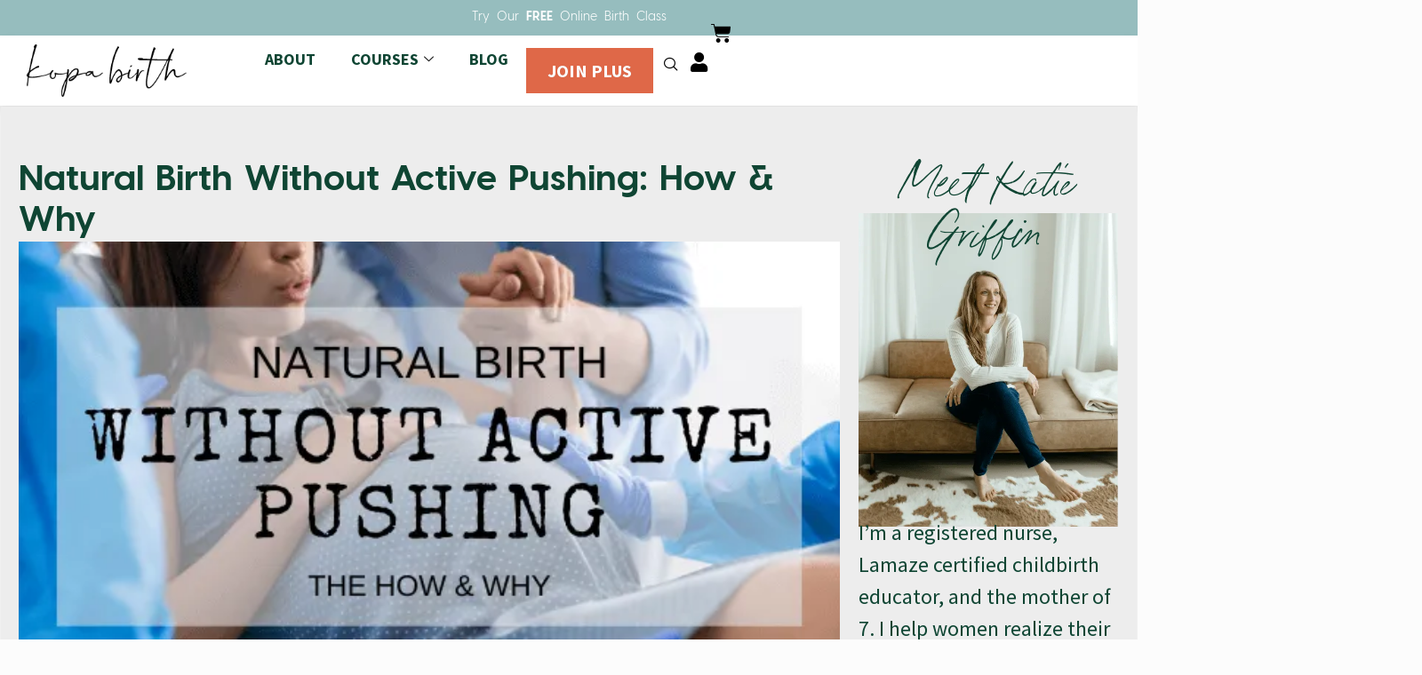

--- FILE ---
content_type: text/html; charset=UTF-8
request_url: https://www.kopabirth.com/natural-birth-without-active-pushing/
body_size: 75153
content:
<!DOCTYPE html> <html lang="en-US"> <head><script>if(navigator.userAgent.match(/MSIE|Internet Explorer/i)||navigator.userAgent.match(/Trident\/7\..*?rv:11/i)){let e=document.location.href;if(!e.match(/[?&]nonitro/)){if(e.indexOf("?")==-1){if(e.indexOf("#")==-1){document.location.href=e+"?nonitro=1"}else{document.location.href=e.replace("#","?nonitro=1#")}}else{if(e.indexOf("#")==-1){document.location.href=e+"&nonitro=1"}else{document.location.href=e.replace("#","&nonitro=1#")}}}}</script><link rel="preconnect" href="https://www.kopabirth.com" /><link rel="preconnect" href="https://l.getsitecontrol.com" /><link rel="preconnect" href="https://www.google.com" /><link rel="preconnect" href="https://cdn-bbejh.nitrocdn.com" /><meta charset="UTF-8" /><meta name="viewport" content="width=device-width, initial-scale=1.0, viewport-fit=cover" /><meta name='robots' content='index, follow, max-image-preview:large, max-snippet:-1, max-video-preview:-1' /><title>Natural Birth Without Active Pushing: How &amp; Why &#8226; Kopa Birth®</title><meta name="description" content="Does pushing always mean chin to chest, straining, a doctor telling you when and how? What is natural birth without active pushing?" /><meta property="og:locale" content="en_US" /><meta property="og:type" content="article" /><meta property="og:title" content="Natural Birth Without Active Pushing: How &amp; Why" /><meta property="og:description" content="Does pushing always mean chin to chest, straining, a doctor telling you when and how? What is natural birth without active pushing?" /><meta property="og:url" content="https://www.kopabirth.com/natural-birth-without-active-pushing/" /><meta property="og:site_name" content="Kopa Birth®" /><meta property="article:publisher" content="https://www.facebook.com/KopaBirth/" /><meta property="article:author" content="facebook.com/kjgrif" /><meta property="article:published_time" content="2021-09-11T12:00:00+00:00" /><meta property="og:image" content="https://i0.wp.com/www.kopabirth.com/wp-content/uploads/Natural-Birth-Without-Active-Pushing-The-How-And-Why-Image.png?fit=560%2C315&ssl=1" /><meta property="og:image:width" content="560" /><meta property="og:image:height" content="315" /><meta property="og:image:type" content="image/png" /><meta name="author" content="Katie Griffin" /><meta name="twitter:card" content="summary_large_image" /><meta name="twitter:creator" content="@https://twitter.com/kopabirth" /><meta name="twitter:site" content="@kopabirth" /><meta name="twitter:label1" content="Written by" /><meta name="twitter:data1" content="Katie Griffin" /><meta name="twitter:label2" content="Est. reading time" /><meta name="twitter:data2" content="11 minutes" /><meta name="generator" content="WordPress 6.9" /><meta name="generator" content="WooCommerce 10.4.3" /><meta name="generator" content="Elementor 3.34.2; features: additional_custom_breakpoints; settings: css_print_method-internal, google_font-enabled, font_display-swap" /><meta name="msapplication-TileImage" content="https://www.kopabirth.com/wp-content/uploads/fav-300x300.png" /><meta name="generator" content="NitroPack" /><script>var NPSH,NitroScrollHelper;NPSH=NitroScrollHelper=function(){let e=null;const o=window.sessionStorage.getItem("nitroScrollPos");function t(){let e=JSON.parse(window.sessionStorage.getItem("nitroScrollPos"))||{};if(typeof e!=="object"){e={}}e[document.URL]=window.scrollY;window.sessionStorage.setItem("nitroScrollPos",JSON.stringify(e))}window.addEventListener("scroll",function(){if(e!==null){clearTimeout(e)}e=setTimeout(t,200)},{passive:true});let r={};r.getScrollPos=()=>{if(!o){return 0}const e=JSON.parse(o);return e[document.URL]||0};r.isScrolled=()=>{return r.getScrollPos()>document.documentElement.clientHeight*.5};return r}();</script><script>(function(){var a=false;var e=document.documentElement.classList;var i=navigator.userAgent.toLowerCase();var n=["android","iphone","ipad"];var r=n.length;var o;var d=null;for(var t=0;t<r;t++){o=n[t];if(i.indexOf(o)>-1)d=o;if(e.contains(o)){a=true;e.remove(o)}}if(a&&d){e.add(d);if(d=="iphone"||d=="ipad"){e.add("ios")}}})();</script><script type="text/worker" id="nitro-web-worker">var preloadRequests=0;var remainingCount={};var baseURI="";self.onmessage=function(e){switch(e.data.cmd){case"RESOURCE_PRELOAD":var o=e.data.requestId;remainingCount[o]=0;e.data.resources.forEach(function(e){preload(e,function(o){return function(){console.log(o+" DONE: "+e);if(--remainingCount[o]==0){self.postMessage({cmd:"RESOURCE_PRELOAD",requestId:o})}}}(o));remainingCount[o]++});break;case"SET_BASEURI":baseURI=e.data.uri;break}};async function preload(e,o){if(typeof URL!=="undefined"&&baseURI){try{var a=new URL(e,baseURI);e=a.href}catch(e){console.log("Worker error: "+e.message)}}console.log("Preloading "+e);try{var n=new Request(e,{mode:"no-cors",redirect:"follow"});await fetch(n);o()}catch(a){console.log(a);var r=new XMLHttpRequest;r.responseType="blob";r.onload=o;r.onerror=o;r.open("GET",e,true);r.send()}}</script><script id="nprl">(()=>{if(window.NPRL!=undefined)return;(function(e){var t=e.prototype;t.after||(t.after=function(){var e,t=arguments,n=t.length,r=0,i=this,o=i.parentNode,a=Node,c=String,u=document;if(o!==null){while(r<n){(e=t[r])instanceof a?(i=i.nextSibling)!==null?o.insertBefore(e,i):o.appendChild(e):o.appendChild(u.createTextNode(c(e)));++r}}})})(Element);var e,t;e=t=function(){var t=false;var r=window.URL||window.webkitURL;var i=true;var o=true;var a=2;var c=null;var u=null;var d=true;var s=window.nitroGtmExcludes!=undefined;var l=s?JSON.parse(atob(window.nitroGtmExcludes)).map(e=>new RegExp(e)):[];var f;var m;var v=null;var p=null;var g=null;var h={touch:["touchmove","touchend"],default:["mousemove","click","keydown","wheel"]};var E=true;var y=[];var w=false;var b=[];var S=0;var N=0;var L=false;var T=0;var R=null;var O=false;var A=false;var C=false;var P=[];var I=[];var M=[];var k=[];var x=false;var _={};var j=new Map;var B="noModule"in HTMLScriptElement.prototype;var q=requestAnimationFrame||mozRequestAnimationFrame||webkitRequestAnimationFrame||msRequestAnimationFrame;const D="gtm.js?id=";function H(e,t){if(!_[e]){_[e]=[]}_[e].push(t)}function U(e,t){if(_[e]){var n=0,r=_[e];for(var n=0;n<r.length;n++){r[n].call(this,t)}}}function Y(){(function(e,t){var r=null;var i=function(e){r(e)};var o=null;var a={};var c=null;var u=null;var d=0;e.addEventListener(t,function(r){if(["load","DOMContentLoaded"].indexOf(t)!=-1){if(u){Q(function(){e.triggerNitroEvent(t)})}c=true}else if(t=="readystatechange"){d++;n.ogReadyState=d==1?"interactive":"complete";if(u&&u>=d){n.documentReadyState=n.ogReadyState;Q(function(){e.triggerNitroEvent(t)})}}});e.addEventListener(t+"Nitro",function(e){if(["load","DOMContentLoaded"].indexOf(t)!=-1){if(!c){e.preventDefault();e.stopImmediatePropagation()}else{}u=true}else if(t=="readystatechange"){u=n.documentReadyState=="interactive"?1:2;if(d<u){e.preventDefault();e.stopImmediatePropagation()}}});switch(t){case"load":o="onload";break;case"readystatechange":o="onreadystatechange";break;case"pageshow":o="onpageshow";break;default:o=null;break}if(o){Object.defineProperty(e,o,{get:function(){return r},set:function(n){if(typeof n!=="function"){r=null;e.removeEventListener(t+"Nitro",i)}else{if(!r){e.addEventListener(t+"Nitro",i)}r=n}}})}Object.defineProperty(e,"addEventListener"+t,{value:function(r){if(r!=t||!n.startedScriptLoading||document.currentScript&&document.currentScript.hasAttribute("nitro-exclude")){}else{arguments[0]+="Nitro"}e.ogAddEventListener.apply(e,arguments);a[arguments[1]]=arguments[0]}});Object.defineProperty(e,"removeEventListener"+t,{value:function(t){var n=a[arguments[1]];arguments[0]=n;e.ogRemoveEventListener.apply(e,arguments)}});Object.defineProperty(e,"triggerNitroEvent"+t,{value:function(t,n){n=n||e;var r=new Event(t+"Nitro",{bubbles:true});r.isNitroPack=true;Object.defineProperty(r,"type",{get:function(){return t},set:function(){}});Object.defineProperty(r,"target",{get:function(){return n},set:function(){}});e.dispatchEvent(r)}});if(typeof e.triggerNitroEvent==="undefined"){(function(){var t=e.addEventListener;var n=e.removeEventListener;Object.defineProperty(e,"ogAddEventListener",{value:t});Object.defineProperty(e,"ogRemoveEventListener",{value:n});Object.defineProperty(e,"addEventListener",{value:function(n){var r="addEventListener"+n;if(typeof e[r]!=="undefined"){e[r].apply(e,arguments)}else{t.apply(e,arguments)}},writable:true});Object.defineProperty(e,"removeEventListener",{value:function(t){var r="removeEventListener"+t;if(typeof e[r]!=="undefined"){e[r].apply(e,arguments)}else{n.apply(e,arguments)}}});Object.defineProperty(e,"triggerNitroEvent",{value:function(t,n){var r="triggerNitroEvent"+t;if(typeof e[r]!=="undefined"){e[r].apply(e,arguments)}}})})()}}).apply(null,arguments)}Y(window,"load");Y(window,"pageshow");Y(window,"DOMContentLoaded");Y(document,"DOMContentLoaded");Y(document,"readystatechange");try{var F=new Worker(r.createObjectURL(new Blob([document.getElementById("nitro-web-worker").textContent],{type:"text/javascript"})))}catch(e){var F=new Worker("data:text/javascript;base64,"+btoa(document.getElementById("nitro-web-worker").textContent))}F.onmessage=function(e){if(e.data.cmd=="RESOURCE_PRELOAD"){U(e.data.requestId,e)}};if(typeof document.baseURI!=="undefined"){F.postMessage({cmd:"SET_BASEURI",uri:document.baseURI})}var G=function(e){if(--S==0){Q(K)}};var W=function(e){e.target.removeEventListener("load",W);e.target.removeEventListener("error",W);e.target.removeEventListener("nitroTimeout",W);if(e.type!="nitroTimeout"){clearTimeout(e.target.nitroTimeout)}if(--N==0&&S==0){Q(J)}};var X=function(e){var t=e.textContent;try{var n=r.createObjectURL(new Blob([t.replace(/^(?:<!--)?(.*?)(?:-->)?$/gm,"$1")],{type:"text/javascript"}))}catch(e){var n="data:text/javascript;base64,"+btoa(t.replace(/^(?:<!--)?(.*?)(?:-->)?$/gm,"$1"))}return n};var K=function(){n.documentReadyState="interactive";document.triggerNitroEvent("readystatechange");document.triggerNitroEvent("DOMContentLoaded");if(window.pageYOffset||window.pageXOffset){window.dispatchEvent(new Event("scroll"))}A=true;Q(function(){if(N==0){Q(J)}Q($)})};var J=function(){if(!A||O)return;O=true;R.disconnect();en();n.documentReadyState="complete";document.triggerNitroEvent("readystatechange");window.triggerNitroEvent("load",document);window.triggerNitroEvent("pageshow",document);if(window.pageYOffset||window.pageXOffset||location.hash){let e=typeof history.scrollRestoration!=="undefined"&&history.scrollRestoration=="auto";if(e&&typeof NPSH!=="undefined"&&NPSH.getScrollPos()>0&&window.pageYOffset>document.documentElement.clientHeight*.5){window.scrollTo(0,NPSH.getScrollPos())}else if(location.hash){try{let e=document.querySelector(location.hash);if(e){e.scrollIntoView()}}catch(e){}}}var e=null;if(a==1){e=eo}else{e=eu}Q(e)};var Q=function(e){setTimeout(e,0)};var V=function(e){if(e.type=="touchend"||e.type=="click"){g=e}};var $=function(){if(d&&g){setTimeout(function(e){return function(){var t=function(e,t,n){var r=new Event(e,{bubbles:true,cancelable:true});if(e=="click"){r.clientX=t;r.clientY=n}else{r.touches=[{clientX:t,clientY:n}]}return r};var n;if(e.type=="touchend"){var r=e.changedTouches[0];n=document.elementFromPoint(r.clientX,r.clientY);n.dispatchEvent(t("touchstart"),r.clientX,r.clientY);n.dispatchEvent(t("touchend"),r.clientX,r.clientY);n.dispatchEvent(t("click"),r.clientX,r.clientY)}else if(e.type=="click"){n=document.elementFromPoint(e.clientX,e.clientY);n.dispatchEvent(t("click"),e.clientX,e.clientY)}}}(g),150);g=null}};var z=function(e){if(e.tagName=="SCRIPT"&&!e.hasAttribute("data-nitro-for-id")&&!e.hasAttribute("nitro-document-write")||e.tagName=="IMG"&&(e.hasAttribute("src")||e.hasAttribute("srcset"))||e.tagName=="IFRAME"&&e.hasAttribute("src")||e.tagName=="LINK"&&e.hasAttribute("href")&&e.hasAttribute("rel")&&e.getAttribute("rel")=="stylesheet"){if(e.tagName==="IFRAME"&&e.src.indexOf("about:blank")>-1){return}var t="";switch(e.tagName){case"LINK":t=e.href;break;case"IMG":if(k.indexOf(e)>-1)return;t=e.srcset||e.src;break;default:t=e.src;break}var n=e.getAttribute("type");if(!t&&e.tagName!=="SCRIPT")return;if((e.tagName=="IMG"||e.tagName=="LINK")&&(t.indexOf("data:")===0||t.indexOf("blob:")===0))return;if(e.tagName=="SCRIPT"&&n&&n!=="text/javascript"&&n!=="application/javascript"){if(n!=="module"||!B)return}if(e.tagName==="SCRIPT"){if(k.indexOf(e)>-1)return;if(e.noModule&&B){return}let t=null;if(document.currentScript){if(document.currentScript.src&&document.currentScript.src.indexOf(D)>-1){t=document.currentScript}if(document.currentScript.hasAttribute("data-nitro-gtm-id")){e.setAttribute("data-nitro-gtm-id",document.currentScript.getAttribute("data-nitro-gtm-id"))}}else if(window.nitroCurrentScript){if(window.nitroCurrentScript.src&&window.nitroCurrentScript.src.indexOf(D)>-1){t=window.nitroCurrentScript}}if(t&&s){let n=false;for(const t of l){n=e.src?t.test(e.src):t.test(e.textContent);if(n){break}}if(!n){e.type="text/googletagmanagerscript";let n=t.hasAttribute("data-nitro-gtm-id")?t.getAttribute("data-nitro-gtm-id"):t.id;if(!j.has(n)){j.set(n,[])}let r=j.get(n);r.push(e);return}}if(!e.src){if(e.textContent.length>0){e.textContent+="\n;if(document.currentScript.nitroTimeout) {clearTimeout(document.currentScript.nitroTimeout);}; setTimeout(function() { this.dispatchEvent(new Event('load')); }.bind(document.currentScript), 0);"}else{return}}else{}k.push(e)}if(!e.hasOwnProperty("nitroTimeout")){N++;e.addEventListener("load",W,true);e.addEventListener("error",W,true);e.addEventListener("nitroTimeout",W,true);e.nitroTimeout=setTimeout(function(){console.log("Resource timed out",e);e.dispatchEvent(new Event("nitroTimeout"))},5e3)}}};var Z=function(e){if(e.hasOwnProperty("nitroTimeout")&&e.nitroTimeout){clearTimeout(e.nitroTimeout);e.nitroTimeout=null;e.dispatchEvent(new Event("nitroTimeout"))}};document.documentElement.addEventListener("load",function(e){if(e.target.tagName=="SCRIPT"||e.target.tagName=="IMG"){k.push(e.target)}},true);document.documentElement.addEventListener("error",function(e){if(e.target.tagName=="SCRIPT"||e.target.tagName=="IMG"){k.push(e.target)}},true);var ee=["appendChild","replaceChild","insertBefore","prepend","append","before","after","replaceWith","insertAdjacentElement"];var et=function(){if(s){window._nitro_setTimeout=window.setTimeout;window.setTimeout=function(e,t,...n){let r=document.currentScript||window.nitroCurrentScript;if(!r||r.src&&r.src.indexOf(D)==-1){return window._nitro_setTimeout.call(window,e,t,...n)}return window._nitro_setTimeout.call(window,function(e,t){return function(...n){window.nitroCurrentScript=e;t(...n)}}(r,e),t,...n)}}ee.forEach(function(e){HTMLElement.prototype["og"+e]=HTMLElement.prototype[e];HTMLElement.prototype[e]=function(...t){if(this.parentNode||this===document.documentElement){switch(e){case"replaceChild":case"insertBefore":t.pop();break;case"insertAdjacentElement":t.shift();break}t.forEach(function(e){if(!e)return;if(e.tagName=="SCRIPT"){z(e)}else{if(e.children&&e.children.length>0){e.querySelectorAll("script").forEach(z)}}})}return this["og"+e].apply(this,arguments)}})};var en=function(){if(s&&typeof window._nitro_setTimeout==="function"){window.setTimeout=window._nitro_setTimeout}ee.forEach(function(e){HTMLElement.prototype[e]=HTMLElement.prototype["og"+e]})};var er=async function(){if(o){ef(f);ef(V);if(v){clearTimeout(v);v=null}}if(T===1){L=true;return}else if(T===0){T=-1}n.startedScriptLoading=true;Object.defineProperty(document,"readyState",{get:function(){return n.documentReadyState},set:function(){}});var e=document.documentElement;var t={attributes:true,attributeFilter:["src"],childList:true,subtree:true};R=new MutationObserver(function(e,t){e.forEach(function(e){if(e.type=="childList"&&e.addedNodes.length>0){e.addedNodes.forEach(function(e){if(!document.documentElement.contains(e)){return}if(e.tagName=="IMG"||e.tagName=="IFRAME"||e.tagName=="LINK"){z(e)}})}if(e.type=="childList"&&e.removedNodes.length>0){e.removedNodes.forEach(function(e){if(e.tagName=="IFRAME"||e.tagName=="LINK"){Z(e)}})}if(e.type=="attributes"){var t=e.target;if(!document.documentElement.contains(t)){return}if(t.tagName=="IFRAME"||t.tagName=="LINK"||t.tagName=="IMG"||t.tagName=="SCRIPT"){z(t)}}})});R.observe(e,t);if(!s){et()}await Promise.all(P);var r=b.shift();var i=null;var a=false;while(r){var c;var u=JSON.parse(atob(r.meta));var d=u.delay;if(r.type=="inline"){var l=document.getElementById(r.id);if(l){l.remove()}else{r=b.shift();continue}c=X(l);if(c===false){r=b.shift();continue}}else{c=r.src}if(!a&&r.type!="inline"&&(typeof u.attributes.async!="undefined"||typeof u.attributes.defer!="undefined")){if(i===null){i=r}else if(i===r){a=true}if(!a){b.push(r);r=b.shift();continue}}var m=document.createElement("script");m.src=c;m.setAttribute("data-nitro-for-id",r.id);for(var p in u.attributes){try{if(u.attributes[p]===false){m.setAttribute(p,"")}else{m.setAttribute(p,u.attributes[p])}}catch(e){console.log("Error while setting script attribute",m,e)}}m.async=false;if(u.canonicalLink!=""&&Object.getOwnPropertyDescriptor(m,"src")?.configurable!==false){(e=>{Object.defineProperty(m,"src",{get:function(){return e.canonicalLink},set:function(){}})})(u)}if(d){setTimeout((function(e,t){var n=document.querySelector("[data-nitro-marker-id='"+t+"']");if(n){n.after(e)}else{document.head.appendChild(e)}}).bind(null,m,r.id),d)}else{m.addEventListener("load",G);m.addEventListener("error",G);if(!m.noModule||!B){S++}var g=document.querySelector("[data-nitro-marker-id='"+r.id+"']");if(g){Q(function(e,t){return function(){e.after(t)}}(g,m))}else{Q(function(e){return function(){document.head.appendChild(e)}}(m))}}r=b.shift()}};var ei=function(){var e=document.getElementById("nitro-deferred-styles");var t=document.createElement("div");t.innerHTML=e.textContent;return t};var eo=async function(e){isPreload=e&&e.type=="NitroPreload";if(!isPreload){T=-1;E=false;if(o){ef(f);ef(V);if(v){clearTimeout(v);v=null}}}if(w===false){var t=ei();let e=t.querySelectorAll('style,link[rel="stylesheet"]');w=e.length;if(w){let e=document.getElementById("nitro-deferred-styles-marker");e.replaceWith.apply(e,t.childNodes)}else if(isPreload){Q(ed)}else{es()}}else if(w===0&&!isPreload){es()}};var ea=function(){var e=ei();var t=e.childNodes;var n;var r=[];for(var i=0;i<t.length;i++){n=t[i];if(n.href){r.push(n.href)}}var o="css-preload";H(o,function(e){eo(new Event("NitroPreload"))});if(r.length){F.postMessage({cmd:"RESOURCE_PRELOAD",resources:r,requestId:o})}else{Q(function(){U(o)})}};var ec=function(){if(T===-1)return;T=1;var e=[];var t,n;for(var r=0;r<b.length;r++){t=b[r];if(t.type!="inline"){if(t.src){n=JSON.parse(atob(t.meta));if(n.delay)continue;if(n.attributes.type&&n.attributes.type=="module"&&!B)continue;e.push(t.src)}}}if(e.length){var i="js-preload";H(i,function(e){T=2;if(L){Q(er)}});F.postMessage({cmd:"RESOURCE_PRELOAD",resources:e,requestId:i})}};var eu=function(){while(I.length){style=I.shift();if(style.hasAttribute("nitropack-onload")){style.setAttribute("onload",style.getAttribute("nitropack-onload"));Q(function(e){return function(){e.dispatchEvent(new Event("load"))}}(style))}}while(M.length){style=M.shift();if(style.hasAttribute("nitropack-onerror")){style.setAttribute("onerror",style.getAttribute("nitropack-onerror"));Q(function(e){return function(){e.dispatchEvent(new Event("error"))}}(style))}}};var ed=function(){if(!x){if(i){Q(function(){var e=document.getElementById("nitro-critical-css");if(e){e.remove()}})}x=true;onStylesLoadEvent=new Event("NitroStylesLoaded");onStylesLoadEvent.isNitroPack=true;window.dispatchEvent(onStylesLoadEvent)}};var es=function(){if(a==2){Q(er)}else{eu()}};var el=function(e){m.forEach(function(t){document.addEventListener(t,e,true)})};var ef=function(e){m.forEach(function(t){document.removeEventListener(t,e,true)})};if(s){et()}return{setAutoRemoveCriticalCss:function(e){i=e},registerScript:function(e,t,n){b.push({type:"remote",src:e,id:t,meta:n})},registerInlineScript:function(e,t){b.push({type:"inline",id:e,meta:t})},registerStyle:function(e,t,n){y.push({href:e,rel:t,media:n})},onLoadStyle:function(e){I.push(e);if(w!==false&&--w==0){Q(ed);if(E){E=false}else{es()}}},onErrorStyle:function(e){M.push(e);if(w!==false&&--w==0){Q(ed);if(E){E=false}else{es()}}},loadJs:function(e,t){if(!e.src){var n=X(e);if(n!==false){e.src=n;e.textContent=""}}if(t){Q(function(e,t){return function(){e.after(t)}}(t,e))}else{Q(function(e){return function(){document.head.appendChild(e)}}(e))}},loadQueuedResources:async function(){window.dispatchEvent(new Event("NitroBootStart"));if(p){clearTimeout(p);p=null}window.removeEventListener("load",e.loadQueuedResources);f=a==1?er:eo;if(!o||g){Q(f)}else{if(navigator.userAgent.indexOf(" Edge/")==-1){ea();H("css-preload",ec)}el(f);if(u){if(c){v=setTimeout(f,c)}}else{}}},fontPreload:function(e){var t="critical-fonts";H(t,function(e){document.getElementById("nitro-critical-fonts").type="text/css"});F.postMessage({cmd:"RESOURCE_PRELOAD",resources:e,requestId:t})},boot:function(){if(t)return;t=true;C=typeof NPSH!=="undefined"&&NPSH.isScrolled();let n=document.prerendering;if(location.hash||C||n){o=false}m=h.default.concat(h.touch);p=setTimeout(e.loadQueuedResources,1500);el(V);if(C){e.loadQueuedResources()}else{window.addEventListener("load",e.loadQueuedResources)}},addPrerequisite:function(e){P.push(e)},getTagManagerNodes:function(e){if(!e)return j;return j.get(e)??[]}}}();var n,r;n=r=function(){var t=document.write;return{documentWrite:function(n,r){if(n&&n.hasAttribute("nitro-exclude")){return t.call(document,r)}var i=null;if(n.documentWriteContainer){i=n.documentWriteContainer}else{i=document.createElement("span");n.documentWriteContainer=i}var o=null;if(n){if(n.hasAttribute("data-nitro-for-id")){o=document.querySelector('template[data-nitro-marker-id="'+n.getAttribute("data-nitro-for-id")+'"]')}else{o=n}}i.innerHTML+=r;i.querySelectorAll("script").forEach(function(e){e.setAttribute("nitro-document-write","")});if(!i.parentNode){if(o){o.parentNode.insertBefore(i,o)}else{document.body.appendChild(i)}}var a=document.createElement("span");a.innerHTML=r;var c=a.querySelectorAll("script");if(c.length){c.forEach(function(t){var n=t.getAttributeNames();var r=document.createElement("script");n.forEach(function(e){r.setAttribute(e,t.getAttribute(e))});r.async=false;if(!t.src&&t.textContent){r.textContent=t.textContent}e.loadJs(r,o)})}},TrustLogo:function(e,t){var n=document.getElementById(e);var r=document.createElement("img");r.src=t;n.parentNode.insertBefore(r,n)},documentReadyState:"loading",ogReadyState:document.readyState,startedScriptLoading:false,loadScriptDelayed:function(e,t){setTimeout(function(){var t=document.createElement("script");t.src=e;document.head.appendChild(t)},t)}}}();document.write=function(e){n.documentWrite(document.currentScript,e)};document.writeln=function(e){n.documentWrite(document.currentScript,e+"\n")};window.NPRL=e;window.NitroResourceLoader=t;window.NPh=n;window.NitroPackHelper=r})();</script><template id="nitro-deferred-styles-marker"></template><style id="nitro-fonts">@font-face{font-family:WooCommerce;src:url("https://cdn-bbejh.nitrocdn.com/ENzcnMMVdOWElxInuAfNiNOmZcdtfkaM/assets/static/source/rev-bfd8191/c0.wp.com/p/woocommerce/10.4.3/assets/fonts/WooCommerce.woff2") format("woff2");font-weight:400;font-style:normal;font-display:swap}@font-face{font-family:eicons;src:url("https://cdn-bbejh.nitrocdn.com/ENzcnMMVdOWElxInuAfNiNOmZcdtfkaM/assets/static/source/rev-bfd8191/www.kopabirth.com/wp-content/plugins/elementor/assets/lib/eicons/fonts/8821ac1c68ece057ef2152fafd4d5dae.eicons.eot");src:url("https://cdn-bbejh.nitrocdn.com/ENzcnMMVdOWElxInuAfNiNOmZcdtfkaM/assets/static/source/rev-bfd8191/www.kopabirth.com/wp-content/plugins/elementor/assets/lib/eicons/fonts/8821ac1c68ece057ef2152fafd4d5dae.eicons.woff2") format("woff2");font-weight:400;font-style:normal;font-display:swap}@font-face{font-family:"Playfair Display";font-style:italic;font-weight:700;font-display:swap;src:url("https://fonts.gstatic.com/s/playfairdisplay/v40/nuFRD-vYSZviVYUb_rj3ij__anPXDTnCjmHKM4nYO7KN_k-UXtXA-X-oE0qsEw.woff2") format("woff2");unicode-range:U+0301,U+0400-045F,U+0490-0491,U+04B0-04B1,U+2116}@font-face{font-family:"Playfair Display";font-style:italic;font-weight:700;font-display:swap;src:url("https://fonts.gstatic.com/s/playfairdisplay/v40/nuFRD-vYSZviVYUb_rj3ij__anPXDTnCjmHKM4nYO7KN_k-UXt7A-X-oE0qsEw.woff2") format("woff2");unicode-range:U+0102-0103,U+0110-0111,U+0128-0129,U+0168-0169,U+01A0-01A1,U+01AF-01B0,U+0300-0301,U+0303-0304,U+0308-0309,U+0323,U+0329,U+1EA0-1EF9,U+20AB}@font-face{font-family:"Playfair Display";font-style:italic;font-weight:700;font-display:swap;src:url("https://fonts.gstatic.com/s/playfairdisplay/v40/nuFRD-vYSZviVYUb_rj3ij__anPXDTnCjmHKM4nYO7KN_k-UXt_A-X-oE0qsEw.woff2") format("woff2");unicode-range:U+0100-02BA,U+02BD-02C5,U+02C7-02CC,U+02CE-02D7,U+02DD-02FF,U+0304,U+0308,U+0329,U+1D00-1DBF,U+1E00-1E9F,U+1EF2-1EFF,U+2020,U+20A0-20AB,U+20AD-20C0,U+2113,U+2C60-2C7F,U+A720-A7FF}@font-face{font-family:"Playfair Display";font-style:italic;font-weight:700;font-display:swap;src:url("https://fonts.gstatic.com/s/playfairdisplay/v40/nuFRD-vYSZviVYUb_rj3ij__anPXDTnCjmHKM4nYO7KN_k-UXtHA-X-oE0o.woff2") format("woff2");unicode-range:U+0000-00FF,U+0131,U+0152-0153,U+02BB-02BC,U+02C6,U+02DA,U+02DC,U+0304,U+0308,U+0329,U+2000-206F,U+20AC,U+2122,U+2191,U+2193,U+2212,U+2215,U+FEFF,U+FFFD}@font-face{font-family:"Playfair Display";font-style:normal;font-weight:700;font-display:swap;src:url("https://fonts.gstatic.com/s/playfairdisplay/v40/nuFvD-vYSZviVYUb_rj3ij__anPXJzDwcbmjWBN2PKeiunDTbtPK_l2qI0s.woff2") format("woff2");unicode-range:U+0301,U+0400-045F,U+0490-0491,U+04B0-04B1,U+2116}@font-face{font-family:"Playfair Display";font-style:normal;font-weight:700;font-display:swap;src:url("https://fonts.gstatic.com/s/playfairdisplay/v40/nuFvD-vYSZviVYUb_rj3ij__anPXJzDwcbmjWBN2PKeiunDYbtPK_l2qI0s.woff2") format("woff2");unicode-range:U+0102-0103,U+0110-0111,U+0128-0129,U+0168-0169,U+01A0-01A1,U+01AF-01B0,U+0300-0301,U+0303-0304,U+0308-0309,U+0323,U+0329,U+1EA0-1EF9,U+20AB}@font-face{font-family:"Playfair Display";font-style:normal;font-weight:700;font-display:swap;src:url("https://fonts.gstatic.com/s/playfairdisplay/v40/nuFvD-vYSZviVYUb_rj3ij__anPXJzDwcbmjWBN2PKeiunDZbtPK_l2qI0s.woff2") format("woff2");unicode-range:U+0100-02BA,U+02BD-02C5,U+02C7-02CC,U+02CE-02D7,U+02DD-02FF,U+0304,U+0308,U+0329,U+1D00-1DBF,U+1E00-1E9F,U+1EF2-1EFF,U+2020,U+20A0-20AB,U+20AD-20C0,U+2113,U+2C60-2C7F,U+A720-A7FF}@font-face{font-family:"Playfair Display";font-style:normal;font-weight:700;font-display:swap;src:url("https://fonts.gstatic.com/s/playfairdisplay/v40/nuFvD-vYSZviVYUb_rj3ij__anPXJzDwcbmjWBN2PKeiunDXbtPK_l2q.woff2") format("woff2");unicode-range:U+0000-00FF,U+0131,U+0152-0153,U+02BB-02BC,U+02C6,U+02DA,U+02DC,U+0304,U+0308,U+0329,U+2000-206F,U+20AC,U+2122,U+2191,U+2193,U+2212,U+2215,U+FEFF,U+FFFD}@font-face{font-family:"Font Awesome 5 Free";font-style:normal;font-weight:400;font-display:swap;src:url("https://cdn-bbejh.nitrocdn.com/ENzcnMMVdOWElxInuAfNiNOmZcdtfkaM/assets/static/source/rev-bfd8191/www.kopabirth.com/wp-content/plugins/elementor/assets/lib/font-awesome/webfonts/fa-regular-400.eot");src:url("https://cdn-bbejh.nitrocdn.com/ENzcnMMVdOWElxInuAfNiNOmZcdtfkaM/assets/static/source/rev-bfd8191/www.kopabirth.com/wp-content/plugins/elementor/assets/lib/font-awesome/webfonts/fa-regular-400.woff2") format("woff2")}@font-face{font-family:"Font Awesome 5 Free";font-style:normal;font-weight:900;font-display:swap;src:url("https://cdn-bbejh.nitrocdn.com/ENzcnMMVdOWElxInuAfNiNOmZcdtfkaM/assets/static/source/rev-bfd8191/www.kopabirth.com/wp-content/plugins/elementor/assets/lib/font-awesome/webfonts/fa-solid-900.eot");src:url("https://cdn-bbejh.nitrocdn.com/ENzcnMMVdOWElxInuAfNiNOmZcdtfkaM/assets/static/source/rev-bfd8191/www.kopabirth.com/wp-content/plugins/elementor/assets/lib/font-awesome/webfonts/fa-solid-900.woff2") format("woff2")}@font-face{font-family:"Source Sans Pro";font-style:italic;font-weight:200;font-display:swap;src:url("https://cdn-bbejh.nitrocdn.com/ENzcnMMVdOWElxInuAfNiNOmZcdtfkaM/assets/static/source/rev-bfd8191/www.kopabirth.com/wp-content/uploads/elementor/google-fonts/fonts/sourcesanspro-6xkwdsbykcsv-lcoeqqfx1ryoo3qpzyoksdh18smxg.woff2") format("woff2");unicode-range:U+0460-052F,U+1C80-1C8A,U+20B4,U+2DE0-2DFF,U+A640-A69F,U+FE2E-FE2F}@font-face{font-family:"Source Sans Pro";font-style:italic;font-weight:200;font-display:swap;src:url("https://cdn-bbejh.nitrocdn.com/ENzcnMMVdOWElxInuAfNiNOmZcdtfkaM/assets/static/source/rev-bfd8191/www.kopabirth.com/wp-content/uploads/elementor/google-fonts/fonts/sourcesanspro-6xkwdsbykcsv-lcoeqqfx1ryoo3qpzyoksdo18smxg.woff2") format("woff2");unicode-range:U+0301,U+0400-045F,U+0490-0491,U+04B0-04B1,U+2116}@font-face{font-family:"Source Sans Pro";font-style:italic;font-weight:200;font-display:swap;src:url("https://cdn-bbejh.nitrocdn.com/ENzcnMMVdOWElxInuAfNiNOmZcdtfkaM/assets/static/source/rev-bfd8191/www.kopabirth.com/wp-content/uploads/elementor/google-fonts/fonts/sourcesanspro-6xkwdsbykcsv-lcoeqqfx1ryoo3qpzyoksdg18smxg.woff2") format("woff2");unicode-range:U+1F00-1FFF}@font-face{font-family:"Source Sans Pro";font-style:italic;font-weight:200;font-display:swap;src:url("https://cdn-bbejh.nitrocdn.com/ENzcnMMVdOWElxInuAfNiNOmZcdtfkaM/assets/static/source/rev-bfd8191/www.kopabirth.com/wp-content/uploads/elementor/google-fonts/fonts/sourcesanspro-6xkwdsbykcsv-lcoeqqfx1ryoo3qpzyoksdv18smxg.woff2") format("woff2");unicode-range:U+0370-0377,U+037A-037F,U+0384-038A,U+038C,U+038E-03A1,U+03A3-03FF}@font-face{font-family:"Source Sans Pro";font-style:italic;font-weight:200;font-display:swap;src:url("https://cdn-bbejh.nitrocdn.com/ENzcnMMVdOWElxInuAfNiNOmZcdtfkaM/assets/static/source/rev-bfd8191/www.kopabirth.com/wp-content/uploads/elementor/google-fonts/fonts/sourcesanspro-6xkwdsbykcsv-lcoeqqfx1ryoo3qpzyoksdj18smxg.woff2") format("woff2");unicode-range:U+0102-0103,U+0110-0111,U+0128-0129,U+0168-0169,U+01A0-01A1,U+01AF-01B0,U+0300-0301,U+0303-0304,U+0308-0309,U+0323,U+0329,U+1EA0-1EF9,U+20AB}@font-face{font-family:"Source Sans Pro";font-style:italic;font-weight:200;font-display:swap;src:url("https://cdn-bbejh.nitrocdn.com/ENzcnMMVdOWElxInuAfNiNOmZcdtfkaM/assets/static/source/rev-bfd8191/www.kopabirth.com/wp-content/uploads/elementor/google-fonts/fonts/sourcesanspro-6xkwdsbykcsv-lcoeqqfx1ryoo3qpzyoksdi18smxg.woff2") format("woff2");unicode-range:U+0100-02BA,U+02BD-02C5,U+02C7-02CC,U+02CE-02D7,U+02DD-02FF,U+0304,U+0308,U+0329,U+1D00-1DBF,U+1E00-1E9F,U+1EF2-1EFF,U+2020,U+20A0-20AB,U+20AD-20C0,U+2113,U+2C60-2C7F,U+A720-A7FF}@font-face{font-family:"Source Sans Pro";font-style:italic;font-weight:200;font-display:swap;src:url("https://cdn-bbejh.nitrocdn.com/ENzcnMMVdOWElxInuAfNiNOmZcdtfkaM/assets/static/source/rev-bfd8191/www.kopabirth.com/wp-content/uploads/elementor/google-fonts/fonts/sourcesanspro-6xkwdsbykcsv-lcoeqqfx1ryoo3qpzyoksds18q.woff2") format("woff2");unicode-range:U+0000-00FF,U+0131,U+0152-0153,U+02BB-02BC,U+02C6,U+02DA,U+02DC,U+0304,U+0308,U+0329,U+2000-206F,U+20AC,U+2122,U+2191,U+2193,U+2212,U+2215,U+FEFF,U+FFFD}@font-face{font-family:"Source Sans Pro";font-style:italic;font-weight:300;font-display:swap;src:url("https://cdn-bbejh.nitrocdn.com/ENzcnMMVdOWElxInuAfNiNOmZcdtfkaM/assets/static/source/rev-bfd8191/www.kopabirth.com/wp-content/uploads/elementor/google-fonts/fonts/sourcesanspro-6xkwdsbykcsv-lcoeqqfx1ryoo3qpzzmkidh18smxg.woff2") format("woff2");unicode-range:U+0460-052F,U+1C80-1C8A,U+20B4,U+2DE0-2DFF,U+A640-A69F,U+FE2E-FE2F}@font-face{font-family:"Source Sans Pro";font-style:italic;font-weight:300;font-display:swap;src:url("https://cdn-bbejh.nitrocdn.com/ENzcnMMVdOWElxInuAfNiNOmZcdtfkaM/assets/static/source/rev-bfd8191/www.kopabirth.com/wp-content/uploads/elementor/google-fonts/fonts/sourcesanspro-6xkwdsbykcsv-lcoeqqfx1ryoo3qpzzmkido18smxg.woff2") format("woff2");unicode-range:U+0301,U+0400-045F,U+0490-0491,U+04B0-04B1,U+2116}@font-face{font-family:"Source Sans Pro";font-style:italic;font-weight:300;font-display:swap;src:url("https://cdn-bbejh.nitrocdn.com/ENzcnMMVdOWElxInuAfNiNOmZcdtfkaM/assets/static/source/rev-bfd8191/www.kopabirth.com/wp-content/uploads/elementor/google-fonts/fonts/sourcesanspro-6xkwdsbykcsv-lcoeqqfx1ryoo3qpzzmkidg18smxg.woff2") format("woff2");unicode-range:U+1F00-1FFF}@font-face{font-family:"Source Sans Pro";font-style:italic;font-weight:300;font-display:swap;src:url("https://cdn-bbejh.nitrocdn.com/ENzcnMMVdOWElxInuAfNiNOmZcdtfkaM/assets/static/source/rev-bfd8191/www.kopabirth.com/wp-content/uploads/elementor/google-fonts/fonts/sourcesanspro-6xkwdsbykcsv-lcoeqqfx1ryoo3qpzzmkidv18smxg.woff2") format("woff2");unicode-range:U+0370-0377,U+037A-037F,U+0384-038A,U+038C,U+038E-03A1,U+03A3-03FF}@font-face{font-family:"Source Sans Pro";font-style:italic;font-weight:300;font-display:swap;src:url("https://cdn-bbejh.nitrocdn.com/ENzcnMMVdOWElxInuAfNiNOmZcdtfkaM/assets/static/source/rev-bfd8191/www.kopabirth.com/wp-content/uploads/elementor/google-fonts/fonts/sourcesanspro-6xkwdsbykcsv-lcoeqqfx1ryoo3qpzzmkidj18smxg.woff2") format("woff2");unicode-range:U+0102-0103,U+0110-0111,U+0128-0129,U+0168-0169,U+01A0-01A1,U+01AF-01B0,U+0300-0301,U+0303-0304,U+0308-0309,U+0323,U+0329,U+1EA0-1EF9,U+20AB}@font-face{font-family:"Source Sans Pro";font-style:italic;font-weight:300;font-display:swap;src:url("https://cdn-bbejh.nitrocdn.com/ENzcnMMVdOWElxInuAfNiNOmZcdtfkaM/assets/static/source/rev-bfd8191/www.kopabirth.com/wp-content/uploads/elementor/google-fonts/fonts/sourcesanspro-6xkwdsbykcsv-lcoeqqfx1ryoo3qpzzmkidi18smxg.woff2") format("woff2");unicode-range:U+0100-02BA,U+02BD-02C5,U+02C7-02CC,U+02CE-02D7,U+02DD-02FF,U+0304,U+0308,U+0329,U+1D00-1DBF,U+1E00-1E9F,U+1EF2-1EFF,U+2020,U+20A0-20AB,U+20AD-20C0,U+2113,U+2C60-2C7F,U+A720-A7FF}@font-face{font-family:"Source Sans Pro";font-style:italic;font-weight:300;font-display:swap;src:url("https://cdn-bbejh.nitrocdn.com/ENzcnMMVdOWElxInuAfNiNOmZcdtfkaM/assets/static/source/rev-bfd8191/www.kopabirth.com/wp-content/uploads/elementor/google-fonts/fonts/sourcesanspro-6xkwdsbykcsv-lcoeqqfx1ryoo3qpzzmkids18q.woff2") format("woff2");unicode-range:U+0000-00FF,U+0131,U+0152-0153,U+02BB-02BC,U+02C6,U+02DA,U+02DC,U+0304,U+0308,U+0329,U+2000-206F,U+20AC,U+2122,U+2191,U+2193,U+2212,U+2215,U+FEFF,U+FFFD}@font-face{font-family:"Source Sans Pro";font-style:italic;font-weight:400;font-display:swap;src:url("https://cdn-bbejh.nitrocdn.com/ENzcnMMVdOWElxInuAfNiNOmZcdtfkaM/assets/static/source/rev-bfd8191/www.kopabirth.com/wp-content/uploads/elementor/google-fonts/fonts/sourcesanspro-6xk1dsbykcsv-lcoeqqfx1ryoo3qpz7qsdjt9g.woff2") format("woff2");unicode-range:U+0460-052F,U+1C80-1C8A,U+20B4,U+2DE0-2DFF,U+A640-A69F,U+FE2E-FE2F}@font-face{font-family:"Source Sans Pro";font-style:italic;font-weight:400;font-display:swap;src:url("https://cdn-bbejh.nitrocdn.com/ENzcnMMVdOWElxInuAfNiNOmZcdtfkaM/assets/static/source/rev-bfd8191/www.kopabirth.com/wp-content/uploads/elementor/google-fonts/fonts/sourcesanspro-6xk1dsbykcsv-lcoeqqfx1ryoo3qpz7jsdjt9g.woff2") format("woff2");unicode-range:U+0301,U+0400-045F,U+0490-0491,U+04B0-04B1,U+2116}@font-face{font-family:"Source Sans Pro";font-style:italic;font-weight:400;font-display:swap;src:url("https://cdn-bbejh.nitrocdn.com/ENzcnMMVdOWElxInuAfNiNOmZcdtfkaM/assets/static/source/rev-bfd8191/www.kopabirth.com/wp-content/uploads/elementor/google-fonts/fonts/sourcesanspro-6xk1dsbykcsv-lcoeqqfx1ryoo3qpz7rsdjt9g.woff2") format("woff2");unicode-range:U+1F00-1FFF}@font-face{font-family:"Source Sans Pro";font-style:italic;font-weight:400;font-display:swap;src:url("https://cdn-bbejh.nitrocdn.com/ENzcnMMVdOWElxInuAfNiNOmZcdtfkaM/assets/static/source/rev-bfd8191/www.kopabirth.com/wp-content/uploads/elementor/google-fonts/fonts/sourcesanspro-6xk1dsbykcsv-lcoeqqfx1ryoo3qpz7ksdjt9g.woff2") format("woff2");unicode-range:U+0370-0377,U+037A-037F,U+0384-038A,U+038C,U+038E-03A1,U+03A3-03FF}@font-face{font-family:"Source Sans Pro";font-style:italic;font-weight:400;font-display:swap;src:url("https://cdn-bbejh.nitrocdn.com/ENzcnMMVdOWElxInuAfNiNOmZcdtfkaM/assets/static/source/rev-bfd8191/www.kopabirth.com/wp-content/uploads/elementor/google-fonts/fonts/sourcesanspro-6xk1dsbykcsv-lcoeqqfx1ryoo3qpz7osdjt9g.woff2") format("woff2");unicode-range:U+0102-0103,U+0110-0111,U+0128-0129,U+0168-0169,U+01A0-01A1,U+01AF-01B0,U+0300-0301,U+0303-0304,U+0308-0309,U+0323,U+0329,U+1EA0-1EF9,U+20AB}@font-face{font-family:"Source Sans Pro";font-style:italic;font-weight:400;font-display:swap;src:url("https://cdn-bbejh.nitrocdn.com/ENzcnMMVdOWElxInuAfNiNOmZcdtfkaM/assets/static/source/rev-bfd8191/www.kopabirth.com/wp-content/uploads/elementor/google-fonts/fonts/sourcesanspro-6xk1dsbykcsv-lcoeqqfx1ryoo3qpz7psdjt9g.woff2") format("woff2");unicode-range:U+0100-02BA,U+02BD-02C5,U+02C7-02CC,U+02CE-02D7,U+02DD-02FF,U+0304,U+0308,U+0329,U+1D00-1DBF,U+1E00-1E9F,U+1EF2-1EFF,U+2020,U+20A0-20AB,U+20AD-20C0,U+2113,U+2C60-2C7F,U+A720-A7FF}@font-face{font-family:"Source Sans Pro";font-style:italic;font-weight:400;font-display:swap;src:url("https://cdn-bbejh.nitrocdn.com/ENzcnMMVdOWElxInuAfNiNOmZcdtfkaM/assets/static/source/rev-bfd8191/www.kopabirth.com/wp-content/uploads/elementor/google-fonts/fonts/sourcesanspro-6xk1dsbykcsv-lcoeqqfx1ryoo3qpz7nsdi.woff2") format("woff2");unicode-range:U+0000-00FF,U+0131,U+0152-0153,U+02BB-02BC,U+02C6,U+02DA,U+02DC,U+0304,U+0308,U+0329,U+2000-206F,U+20AC,U+2122,U+2191,U+2193,U+2212,U+2215,U+FEFF,U+FFFD}@font-face{font-family:"Source Sans Pro";font-style:italic;font-weight:600;font-display:swap;src:url("https://cdn-bbejh.nitrocdn.com/ENzcnMMVdOWElxInuAfNiNOmZcdtfkaM/assets/static/source/rev-bfd8191/www.kopabirth.com/wp-content/uploads/elementor/google-fonts/fonts/sourcesanspro-6xkwdsbykcsv-lcoeqqfx1ryoo3qpzy4lcdh18smxg.woff2") format("woff2");unicode-range:U+0460-052F,U+1C80-1C8A,U+20B4,U+2DE0-2DFF,U+A640-A69F,U+FE2E-FE2F}@font-face{font-family:"Source Sans Pro";font-style:italic;font-weight:600;font-display:swap;src:url("https://cdn-bbejh.nitrocdn.com/ENzcnMMVdOWElxInuAfNiNOmZcdtfkaM/assets/static/source/rev-bfd8191/www.kopabirth.com/wp-content/uploads/elementor/google-fonts/fonts/sourcesanspro-6xkwdsbykcsv-lcoeqqfx1ryoo3qpzy4lcdo18smxg.woff2") format("woff2");unicode-range:U+0301,U+0400-045F,U+0490-0491,U+04B0-04B1,U+2116}@font-face{font-family:"Source Sans Pro";font-style:italic;font-weight:600;font-display:swap;src:url("https://cdn-bbejh.nitrocdn.com/ENzcnMMVdOWElxInuAfNiNOmZcdtfkaM/assets/static/source/rev-bfd8191/www.kopabirth.com/wp-content/uploads/elementor/google-fonts/fonts/sourcesanspro-6xkwdsbykcsv-lcoeqqfx1ryoo3qpzy4lcdg18smxg.woff2") format("woff2");unicode-range:U+1F00-1FFF}@font-face{font-family:"Source Sans Pro";font-style:italic;font-weight:600;font-display:swap;src:url("https://cdn-bbejh.nitrocdn.com/ENzcnMMVdOWElxInuAfNiNOmZcdtfkaM/assets/static/source/rev-bfd8191/www.kopabirth.com/wp-content/uploads/elementor/google-fonts/fonts/sourcesanspro-6xkwdsbykcsv-lcoeqqfx1ryoo3qpzy4lcdv18smxg.woff2") format("woff2");unicode-range:U+0370-0377,U+037A-037F,U+0384-038A,U+038C,U+038E-03A1,U+03A3-03FF}@font-face{font-family:"Source Sans Pro";font-style:italic;font-weight:600;font-display:swap;src:url("https://cdn-bbejh.nitrocdn.com/ENzcnMMVdOWElxInuAfNiNOmZcdtfkaM/assets/static/source/rev-bfd8191/www.kopabirth.com/wp-content/uploads/elementor/google-fonts/fonts/sourcesanspro-6xkwdsbykcsv-lcoeqqfx1ryoo3qpzy4lcdj18smxg.woff2") format("woff2");unicode-range:U+0102-0103,U+0110-0111,U+0128-0129,U+0168-0169,U+01A0-01A1,U+01AF-01B0,U+0300-0301,U+0303-0304,U+0308-0309,U+0323,U+0329,U+1EA0-1EF9,U+20AB}@font-face{font-family:"Source Sans Pro";font-style:italic;font-weight:600;font-display:swap;src:url("https://cdn-bbejh.nitrocdn.com/ENzcnMMVdOWElxInuAfNiNOmZcdtfkaM/assets/static/source/rev-bfd8191/www.kopabirth.com/wp-content/uploads/elementor/google-fonts/fonts/sourcesanspro-6xkwdsbykcsv-lcoeqqfx1ryoo3qpzy4lcdi18smxg.woff2") format("woff2");unicode-range:U+0100-02BA,U+02BD-02C5,U+02C7-02CC,U+02CE-02D7,U+02DD-02FF,U+0304,U+0308,U+0329,U+1D00-1DBF,U+1E00-1E9F,U+1EF2-1EFF,U+2020,U+20A0-20AB,U+20AD-20C0,U+2113,U+2C60-2C7F,U+A720-A7FF}@font-face{font-family:"Source Sans Pro";font-style:italic;font-weight:600;font-display:swap;src:url("https://cdn-bbejh.nitrocdn.com/ENzcnMMVdOWElxInuAfNiNOmZcdtfkaM/assets/static/source/rev-bfd8191/www.kopabirth.com/wp-content/uploads/elementor/google-fonts/fonts/sourcesanspro-6xkwdsbykcsv-lcoeqqfx1ryoo3qpzy4lcds18q.woff2") format("woff2");unicode-range:U+0000-00FF,U+0131,U+0152-0153,U+02BB-02BC,U+02C6,U+02DA,U+02DC,U+0304,U+0308,U+0329,U+2000-206F,U+20AC,U+2122,U+2191,U+2193,U+2212,U+2215,U+FEFF,U+FFFD}@font-face{font-family:"Source Sans Pro";font-style:italic;font-weight:700;font-display:swap;src:url("https://cdn-bbejh.nitrocdn.com/ENzcnMMVdOWElxInuAfNiNOmZcdtfkaM/assets/static/source/rev-bfd8191/www.kopabirth.com/wp-content/uploads/elementor/google-fonts/fonts/sourcesanspro-6xkwdsbykcsv-lcoeqqfx1ryoo3qpzzclsdh18smxg.woff2") format("woff2");unicode-range:U+0460-052F,U+1C80-1C8A,U+20B4,U+2DE0-2DFF,U+A640-A69F,U+FE2E-FE2F}@font-face{font-family:"Source Sans Pro";font-style:italic;font-weight:700;font-display:swap;src:url("https://cdn-bbejh.nitrocdn.com/ENzcnMMVdOWElxInuAfNiNOmZcdtfkaM/assets/static/source/rev-bfd8191/www.kopabirth.com/wp-content/uploads/elementor/google-fonts/fonts/sourcesanspro-6xkwdsbykcsv-lcoeqqfx1ryoo3qpzzclsdo18smxg.woff2") format("woff2");unicode-range:U+0301,U+0400-045F,U+0490-0491,U+04B0-04B1,U+2116}@font-face{font-family:"Source Sans Pro";font-style:italic;font-weight:700;font-display:swap;src:url("https://cdn-bbejh.nitrocdn.com/ENzcnMMVdOWElxInuAfNiNOmZcdtfkaM/assets/static/source/rev-bfd8191/www.kopabirth.com/wp-content/uploads/elementor/google-fonts/fonts/sourcesanspro-6xkwdsbykcsv-lcoeqqfx1ryoo3qpzzclsdg18smxg.woff2") format("woff2");unicode-range:U+1F00-1FFF}@font-face{font-family:"Source Sans Pro";font-style:italic;font-weight:700;font-display:swap;src:url("https://cdn-bbejh.nitrocdn.com/ENzcnMMVdOWElxInuAfNiNOmZcdtfkaM/assets/static/source/rev-bfd8191/www.kopabirth.com/wp-content/uploads/elementor/google-fonts/fonts/sourcesanspro-6xkwdsbykcsv-lcoeqqfx1ryoo3qpzzclsdv18smxg.woff2") format("woff2");unicode-range:U+0370-0377,U+037A-037F,U+0384-038A,U+038C,U+038E-03A1,U+03A3-03FF}@font-face{font-family:"Source Sans Pro";font-style:italic;font-weight:700;font-display:swap;src:url("https://cdn-bbejh.nitrocdn.com/ENzcnMMVdOWElxInuAfNiNOmZcdtfkaM/assets/static/source/rev-bfd8191/www.kopabirth.com/wp-content/uploads/elementor/google-fonts/fonts/sourcesanspro-6xkwdsbykcsv-lcoeqqfx1ryoo3qpzzclsdj18smxg.woff2") format("woff2");unicode-range:U+0102-0103,U+0110-0111,U+0128-0129,U+0168-0169,U+01A0-01A1,U+01AF-01B0,U+0300-0301,U+0303-0304,U+0308-0309,U+0323,U+0329,U+1EA0-1EF9,U+20AB}@font-face{font-family:"Source Sans Pro";font-style:italic;font-weight:700;font-display:swap;src:url("https://cdn-bbejh.nitrocdn.com/ENzcnMMVdOWElxInuAfNiNOmZcdtfkaM/assets/static/source/rev-bfd8191/www.kopabirth.com/wp-content/uploads/elementor/google-fonts/fonts/sourcesanspro-6xkwdsbykcsv-lcoeqqfx1ryoo3qpzzclsdi18smxg.woff2") format("woff2");unicode-range:U+0100-02BA,U+02BD-02C5,U+02C7-02CC,U+02CE-02D7,U+02DD-02FF,U+0304,U+0308,U+0329,U+1D00-1DBF,U+1E00-1E9F,U+1EF2-1EFF,U+2020,U+20A0-20AB,U+20AD-20C0,U+2113,U+2C60-2C7F,U+A720-A7FF}@font-face{font-family:"Source Sans Pro";font-style:italic;font-weight:700;font-display:swap;src:url("https://cdn-bbejh.nitrocdn.com/ENzcnMMVdOWElxInuAfNiNOmZcdtfkaM/assets/static/source/rev-bfd8191/www.kopabirth.com/wp-content/uploads/elementor/google-fonts/fonts/sourcesanspro-6xkwdsbykcsv-lcoeqqfx1ryoo3qpzzclsds18q.woff2") format("woff2");unicode-range:U+0000-00FF,U+0131,U+0152-0153,U+02BB-02BC,U+02C6,U+02DA,U+02DC,U+0304,U+0308,U+0329,U+2000-206F,U+20AC,U+2122,U+2191,U+2193,U+2212,U+2215,U+FEFF,U+FFFD}@font-face{font-family:"Source Sans Pro";font-style:italic;font-weight:900;font-display:swap;src:url("https://cdn-bbejh.nitrocdn.com/ENzcnMMVdOWElxInuAfNiNOmZcdtfkaM/assets/static/source/rev-bfd8191/www.kopabirth.com/wp-content/uploads/elementor/google-fonts/fonts/sourcesanspro-6xkwdsbykcsv-lcoeqqfx1ryoo3qpzzklydh18smxg.woff2") format("woff2");unicode-range:U+0460-052F,U+1C80-1C8A,U+20B4,U+2DE0-2DFF,U+A640-A69F,U+FE2E-FE2F}@font-face{font-family:"Source Sans Pro";font-style:italic;font-weight:900;font-display:swap;src:url("https://cdn-bbejh.nitrocdn.com/ENzcnMMVdOWElxInuAfNiNOmZcdtfkaM/assets/static/source/rev-bfd8191/www.kopabirth.com/wp-content/uploads/elementor/google-fonts/fonts/sourcesanspro-6xkwdsbykcsv-lcoeqqfx1ryoo3qpzzklydo18smxg.woff2") format("woff2");unicode-range:U+0301,U+0400-045F,U+0490-0491,U+04B0-04B1,U+2116}@font-face{font-family:"Source Sans Pro";font-style:italic;font-weight:900;font-display:swap;src:url("https://cdn-bbejh.nitrocdn.com/ENzcnMMVdOWElxInuAfNiNOmZcdtfkaM/assets/static/source/rev-bfd8191/www.kopabirth.com/wp-content/uploads/elementor/google-fonts/fonts/sourcesanspro-6xkwdsbykcsv-lcoeqqfx1ryoo3qpzzklydg18smxg.woff2") format("woff2");unicode-range:U+1F00-1FFF}@font-face{font-family:"Source Sans Pro";font-style:italic;font-weight:900;font-display:swap;src:url("https://cdn-bbejh.nitrocdn.com/ENzcnMMVdOWElxInuAfNiNOmZcdtfkaM/assets/static/source/rev-bfd8191/www.kopabirth.com/wp-content/uploads/elementor/google-fonts/fonts/sourcesanspro-6xkwdsbykcsv-lcoeqqfx1ryoo3qpzzklydv18smxg.woff2") format("woff2");unicode-range:U+0370-0377,U+037A-037F,U+0384-038A,U+038C,U+038E-03A1,U+03A3-03FF}@font-face{font-family:"Source Sans Pro";font-style:italic;font-weight:900;font-display:swap;src:url("https://cdn-bbejh.nitrocdn.com/ENzcnMMVdOWElxInuAfNiNOmZcdtfkaM/assets/static/source/rev-bfd8191/www.kopabirth.com/wp-content/uploads/elementor/google-fonts/fonts/sourcesanspro-6xkwdsbykcsv-lcoeqqfx1ryoo3qpzzklydj18smxg.woff2") format("woff2");unicode-range:U+0102-0103,U+0110-0111,U+0128-0129,U+0168-0169,U+01A0-01A1,U+01AF-01B0,U+0300-0301,U+0303-0304,U+0308-0309,U+0323,U+0329,U+1EA0-1EF9,U+20AB}@font-face{font-family:"Source Sans Pro";font-style:italic;font-weight:900;font-display:swap;src:url("https://cdn-bbejh.nitrocdn.com/ENzcnMMVdOWElxInuAfNiNOmZcdtfkaM/assets/static/source/rev-bfd8191/www.kopabirth.com/wp-content/uploads/elementor/google-fonts/fonts/sourcesanspro-6xkwdsbykcsv-lcoeqqfx1ryoo3qpzzklydi18smxg.woff2") format("woff2");unicode-range:U+0100-02BA,U+02BD-02C5,U+02C7-02CC,U+02CE-02D7,U+02DD-02FF,U+0304,U+0308,U+0329,U+1D00-1DBF,U+1E00-1E9F,U+1EF2-1EFF,U+2020,U+20A0-20AB,U+20AD-20C0,U+2113,U+2C60-2C7F,U+A720-A7FF}@font-face{font-family:"Source Sans Pro";font-style:italic;font-weight:900;font-display:swap;src:url("https://cdn-bbejh.nitrocdn.com/ENzcnMMVdOWElxInuAfNiNOmZcdtfkaM/assets/static/source/rev-bfd8191/www.kopabirth.com/wp-content/uploads/elementor/google-fonts/fonts/sourcesanspro-6xkwdsbykcsv-lcoeqqfx1ryoo3qpzzklyds18q.woff2") format("woff2");unicode-range:U+0000-00FF,U+0131,U+0152-0153,U+02BB-02BC,U+02C6,U+02DA,U+02DC,U+0304,U+0308,U+0329,U+2000-206F,U+20AC,U+2122,U+2191,U+2193,U+2212,U+2215,U+FEFF,U+FFFD}@font-face{font-family:"Source Sans Pro";font-style:normal;font-weight:200;font-display:swap;src:url("https://cdn-bbejh.nitrocdn.com/ENzcnMMVdOWElxInuAfNiNOmZcdtfkaM/assets/static/source/rev-bfd8191/www.kopabirth.com/wp-content/uploads/elementor/google-fonts/fonts/sourcesanspro-6xkydsbykcsv-lcoeqqfx1ryoo3i94_wmhduz8a.woff2") format("woff2");unicode-range:U+0460-052F,U+1C80-1C8A,U+20B4,U+2DE0-2DFF,U+A640-A69F,U+FE2E-FE2F}@font-face{font-family:"Source Sans Pro";font-style:normal;font-weight:200;font-display:swap;src:url("https://cdn-bbejh.nitrocdn.com/ENzcnMMVdOWElxInuAfNiNOmZcdtfkaM/assets/static/source/rev-bfd8191/www.kopabirth.com/wp-content/uploads/elementor/google-fonts/fonts/sourcesanspro-6xkydsbykcsv-lcoeqqfx1ryoo3i94_wkxduz8a.woff2") format("woff2");unicode-range:U+0301,U+0400-045F,U+0490-0491,U+04B0-04B1,U+2116}@font-face{font-family:"Source Sans Pro";font-style:normal;font-weight:200;font-display:swap;src:url("https://cdn-bbejh.nitrocdn.com/ENzcnMMVdOWElxInuAfNiNOmZcdtfkaM/assets/static/source/rev-bfd8191/www.kopabirth.com/wp-content/uploads/elementor/google-fonts/fonts/sourcesanspro-6xkydsbykcsv-lcoeqqfx1ryoo3i94_wmxduz8a.woff2") format("woff2");unicode-range:U+1F00-1FFF}@font-face{font-family:"Source Sans Pro";font-style:normal;font-weight:200;font-display:swap;src:url("https://cdn-bbejh.nitrocdn.com/ENzcnMMVdOWElxInuAfNiNOmZcdtfkaM/assets/static/source/rev-bfd8191/www.kopabirth.com/wp-content/uploads/elementor/google-fonts/fonts/sourcesanspro-6xkydsbykcsv-lcoeqqfx1ryoo3i94_wlbduz8a.woff2") format("woff2");unicode-range:U+0370-0377,U+037A-037F,U+0384-038A,U+038C,U+038E-03A1,U+03A3-03FF}@font-face{font-family:"Source Sans Pro";font-style:normal;font-weight:200;font-display:swap;src:url("https://cdn-bbejh.nitrocdn.com/ENzcnMMVdOWElxInuAfNiNOmZcdtfkaM/assets/static/source/rev-bfd8191/www.kopabirth.com/wp-content/uploads/elementor/google-fonts/fonts/sourcesanspro-6xkydsbykcsv-lcoeqqfx1ryoo3i94_wmbduz8a.woff2") format("woff2");unicode-range:U+0102-0103,U+0110-0111,U+0128-0129,U+0168-0169,U+01A0-01A1,U+01AF-01B0,U+0300-0301,U+0303-0304,U+0308-0309,U+0323,U+0329,U+1EA0-1EF9,U+20AB}@font-face{font-family:"Source Sans Pro";font-style:normal;font-weight:200;font-display:swap;src:url("https://cdn-bbejh.nitrocdn.com/ENzcnMMVdOWElxInuAfNiNOmZcdtfkaM/assets/static/source/rev-bfd8191/www.kopabirth.com/wp-content/uploads/elementor/google-fonts/fonts/sourcesanspro-6xkydsbykcsv-lcoeqqfx1ryoo3i94_wmrduz8a.woff2") format("woff2");unicode-range:U+0100-02BA,U+02BD-02C5,U+02C7-02CC,U+02CE-02D7,U+02DD-02FF,U+0304,U+0308,U+0329,U+1D00-1DBF,U+1E00-1E9F,U+1EF2-1EFF,U+2020,U+20A0-20AB,U+20AD-20C0,U+2113,U+2C60-2C7F,U+A720-A7FF}@font-face{font-family:"Source Sans Pro";font-style:normal;font-weight:200;font-display:swap;src:url("https://cdn-bbejh.nitrocdn.com/ENzcnMMVdOWElxInuAfNiNOmZcdtfkaM/assets/static/source/rev-bfd8191/www.kopabirth.com/wp-content/uploads/elementor/google-fonts/fonts/sourcesanspro-6xkydsbykcsv-lcoeqqfx1ryoo3i94_wlxdu.woff2") format("woff2");unicode-range:U+0000-00FF,U+0131,U+0152-0153,U+02BB-02BC,U+02C6,U+02DA,U+02DC,U+0304,U+0308,U+0329,U+2000-206F,U+20AC,U+2122,U+2191,U+2193,U+2212,U+2215,U+FEFF,U+FFFD}@font-face{font-family:"Source Sans Pro";font-style:normal;font-weight:300;font-display:swap;src:url("https://cdn-bbejh.nitrocdn.com/ENzcnMMVdOWElxInuAfNiNOmZcdtfkaM/assets/static/source/rev-bfd8191/www.kopabirth.com/wp-content/uploads/elementor/google-fonts/fonts/sourcesanspro-6xkydsbykcsv-lcoeqqfx1ryoo3ik4zwmhduz8a.woff2") format("woff2");unicode-range:U+0460-052F,U+1C80-1C8A,U+20B4,U+2DE0-2DFF,U+A640-A69F,U+FE2E-FE2F}@font-face{font-family:"Source Sans Pro";font-style:normal;font-weight:300;font-display:swap;src:url("https://cdn-bbejh.nitrocdn.com/ENzcnMMVdOWElxInuAfNiNOmZcdtfkaM/assets/static/source/rev-bfd8191/www.kopabirth.com/wp-content/uploads/elementor/google-fonts/fonts/sourcesanspro-6xkydsbykcsv-lcoeqqfx1ryoo3ik4zwkxduz8a.woff2") format("woff2");unicode-range:U+0301,U+0400-045F,U+0490-0491,U+04B0-04B1,U+2116}@font-face{font-family:"Source Sans Pro";font-style:normal;font-weight:300;font-display:swap;src:url("https://cdn-bbejh.nitrocdn.com/ENzcnMMVdOWElxInuAfNiNOmZcdtfkaM/assets/static/source/rev-bfd8191/www.kopabirth.com/wp-content/uploads/elementor/google-fonts/fonts/sourcesanspro-6xkydsbykcsv-lcoeqqfx1ryoo3ik4zwmxduz8a.woff2") format("woff2");unicode-range:U+1F00-1FFF}@font-face{font-family:"Source Sans Pro";font-style:normal;font-weight:300;font-display:swap;src:url("https://cdn-bbejh.nitrocdn.com/ENzcnMMVdOWElxInuAfNiNOmZcdtfkaM/assets/static/source/rev-bfd8191/www.kopabirth.com/wp-content/uploads/elementor/google-fonts/fonts/sourcesanspro-6xkydsbykcsv-lcoeqqfx1ryoo3ik4zwlbduz8a.woff2") format("woff2");unicode-range:U+0370-0377,U+037A-037F,U+0384-038A,U+038C,U+038E-03A1,U+03A3-03FF}@font-face{font-family:"Source Sans Pro";font-style:normal;font-weight:300;font-display:swap;src:url("https://cdn-bbejh.nitrocdn.com/ENzcnMMVdOWElxInuAfNiNOmZcdtfkaM/assets/static/source/rev-bfd8191/www.kopabirth.com/wp-content/uploads/elementor/google-fonts/fonts/sourcesanspro-6xkydsbykcsv-lcoeqqfx1ryoo3ik4zwmbduz8a.woff2") format("woff2");unicode-range:U+0102-0103,U+0110-0111,U+0128-0129,U+0168-0169,U+01A0-01A1,U+01AF-01B0,U+0300-0301,U+0303-0304,U+0308-0309,U+0323,U+0329,U+1EA0-1EF9,U+20AB}@font-face{font-family:"Source Sans Pro";font-style:normal;font-weight:300;font-display:swap;src:url("https://cdn-bbejh.nitrocdn.com/ENzcnMMVdOWElxInuAfNiNOmZcdtfkaM/assets/static/source/rev-bfd8191/www.kopabirth.com/wp-content/uploads/elementor/google-fonts/fonts/sourcesanspro-6xkydsbykcsv-lcoeqqfx1ryoo3ik4zwmrduz8a.woff2") format("woff2");unicode-range:U+0100-02BA,U+02BD-02C5,U+02C7-02CC,U+02CE-02D7,U+02DD-02FF,U+0304,U+0308,U+0329,U+1D00-1DBF,U+1E00-1E9F,U+1EF2-1EFF,U+2020,U+20A0-20AB,U+20AD-20C0,U+2113,U+2C60-2C7F,U+A720-A7FF}@font-face{font-family:"Source Sans Pro";font-style:normal;font-weight:300;font-display:swap;src:url("https://cdn-bbejh.nitrocdn.com/ENzcnMMVdOWElxInuAfNiNOmZcdtfkaM/assets/static/source/rev-bfd8191/www.kopabirth.com/wp-content/uploads/elementor/google-fonts/fonts/sourcesanspro-6xkydsbykcsv-lcoeqqfx1ryoo3ik4zwlxdu.woff2") format("woff2");unicode-range:U+0000-00FF,U+0131,U+0152-0153,U+02BB-02BC,U+02C6,U+02DA,U+02DC,U+0304,U+0308,U+0329,U+2000-206F,U+20AC,U+2122,U+2191,U+2193,U+2212,U+2215,U+FEFF,U+FFFD}@font-face{font-family:"Source Sans Pro";font-style:normal;font-weight:400;font-display:swap;src:url("https://cdn-bbejh.nitrocdn.com/ENzcnMMVdOWElxInuAfNiNOmZcdtfkaM/assets/static/source/rev-bfd8191/www.kopabirth.com/wp-content/uploads/elementor/google-fonts/fonts/sourcesanspro-6xk3dsbykcsv-lcoeqqfx1ryoo3qna7lqdy.woff2") format("woff2");unicode-range:U+0460-052F,U+1C80-1C8A,U+20B4,U+2DE0-2DFF,U+A640-A69F,U+FE2E-FE2F}@font-face{font-family:"Source Sans Pro";font-style:normal;font-weight:400;font-display:swap;src:url("https://cdn-bbejh.nitrocdn.com/ENzcnMMVdOWElxInuAfNiNOmZcdtfkaM/assets/static/source/rev-bfd8191/www.kopabirth.com/wp-content/uploads/elementor/google-fonts/fonts/sourcesanspro-6xk3dsbykcsv-lcoeqqfx1ryoo3qpk7lqdy.woff2") format("woff2");unicode-range:U+0301,U+0400-045F,U+0490-0491,U+04B0-04B1,U+2116}@font-face{font-family:"Source Sans Pro";font-style:normal;font-weight:400;font-display:swap;src:url("https://cdn-bbejh.nitrocdn.com/ENzcnMMVdOWElxInuAfNiNOmZcdtfkaM/assets/static/source/rev-bfd8191/www.kopabirth.com/wp-content/uploads/elementor/google-fonts/fonts/sourcesanspro-6xk3dsbykcsv-lcoeqqfx1ryoo3qnk7lqdy.woff2") format("woff2");unicode-range:U+1F00-1FFF}@font-face{font-family:"Source Sans Pro";font-style:normal;font-weight:400;font-display:swap;src:url("https://cdn-bbejh.nitrocdn.com/ENzcnMMVdOWElxInuAfNiNOmZcdtfkaM/assets/static/source/rev-bfd8191/www.kopabirth.com/wp-content/uploads/elementor/google-fonts/fonts/sourcesanspro-6xk3dsbykcsv-lcoeqqfx1ryoo3qo67lqdy.woff2") format("woff2");unicode-range:U+0370-0377,U+037A-037F,U+0384-038A,U+038C,U+038E-03A1,U+03A3-03FF}@font-face{font-family:"Source Sans Pro";font-style:normal;font-weight:400;font-display:swap;src:url("https://cdn-bbejh.nitrocdn.com/ENzcnMMVdOWElxInuAfNiNOmZcdtfkaM/assets/static/source/rev-bfd8191/www.kopabirth.com/wp-content/uploads/elementor/google-fonts/fonts/sourcesanspro-6xk3dsbykcsv-lcoeqqfx1ryoo3qn67lqdy.woff2") format("woff2");unicode-range:U+0102-0103,U+0110-0111,U+0128-0129,U+0168-0169,U+01A0-01A1,U+01AF-01B0,U+0300-0301,U+0303-0304,U+0308-0309,U+0323,U+0329,U+1EA0-1EF9,U+20AB}@font-face{font-family:"Source Sans Pro";font-style:normal;font-weight:400;font-display:swap;src:url("https://cdn-bbejh.nitrocdn.com/ENzcnMMVdOWElxInuAfNiNOmZcdtfkaM/assets/static/source/rev-bfd8191/www.kopabirth.com/wp-content/uploads/elementor/google-fonts/fonts/sourcesanspro-6xk3dsbykcsv-lcoeqqfx1ryoo3qnq7lqdy.woff2") format("woff2");unicode-range:U+0100-02BA,U+02BD-02C5,U+02C7-02CC,U+02CE-02D7,U+02DD-02FF,U+0304,U+0308,U+0329,U+1D00-1DBF,U+1E00-1E9F,U+1EF2-1EFF,U+2020,U+20A0-20AB,U+20AD-20C0,U+2113,U+2C60-2C7F,U+A720-A7FF}@font-face{font-family:"Source Sans Pro";font-style:normal;font-weight:400;font-display:swap;src:url("https://cdn-bbejh.nitrocdn.com/ENzcnMMVdOWElxInuAfNiNOmZcdtfkaM/assets/static/source/rev-bfd8191/www.kopabirth.com/wp-content/uploads/elementor/google-fonts/fonts/sourcesanspro-6xk3dsbykcsv-lcoeqqfx1ryoo3qok7l.woff2") format("woff2");unicode-range:U+0000-00FF,U+0131,U+0152-0153,U+02BB-02BC,U+02C6,U+02DA,U+02DC,U+0304,U+0308,U+0329,U+2000-206F,U+20AC,U+2122,U+2191,U+2193,U+2212,U+2215,U+FEFF,U+FFFD}@font-face{font-family:"Source Sans Pro";font-style:normal;font-weight:600;font-display:swap;src:url("https://cdn-bbejh.nitrocdn.com/ENzcnMMVdOWElxInuAfNiNOmZcdtfkaM/assets/static/source/rev-bfd8191/www.kopabirth.com/wp-content/uploads/elementor/google-fonts/fonts/sourcesanspro-6xkydsbykcsv-lcoeqqfx1ryoo3i54rwmhduz8a.woff2") format("woff2");unicode-range:U+0460-052F,U+1C80-1C8A,U+20B4,U+2DE0-2DFF,U+A640-A69F,U+FE2E-FE2F}@font-face{font-family:"Source Sans Pro";font-style:normal;font-weight:600;font-display:swap;src:url("https://cdn-bbejh.nitrocdn.com/ENzcnMMVdOWElxInuAfNiNOmZcdtfkaM/assets/static/source/rev-bfd8191/www.kopabirth.com/wp-content/uploads/elementor/google-fonts/fonts/sourcesanspro-6xkydsbykcsv-lcoeqqfx1ryoo3i54rwkxduz8a.woff2") format("woff2");unicode-range:U+0301,U+0400-045F,U+0490-0491,U+04B0-04B1,U+2116}@font-face{font-family:"Source Sans Pro";font-style:normal;font-weight:600;font-display:swap;src:url("https://cdn-bbejh.nitrocdn.com/ENzcnMMVdOWElxInuAfNiNOmZcdtfkaM/assets/static/source/rev-bfd8191/www.kopabirth.com/wp-content/uploads/elementor/google-fonts/fonts/sourcesanspro-6xkydsbykcsv-lcoeqqfx1ryoo3i54rwmxduz8a.woff2") format("woff2");unicode-range:U+1F00-1FFF}@font-face{font-family:"Source Sans Pro";font-style:normal;font-weight:600;font-display:swap;src:url("https://cdn-bbejh.nitrocdn.com/ENzcnMMVdOWElxInuAfNiNOmZcdtfkaM/assets/static/source/rev-bfd8191/www.kopabirth.com/wp-content/uploads/elementor/google-fonts/fonts/sourcesanspro-6xkydsbykcsv-lcoeqqfx1ryoo3i54rwlbduz8a.woff2") format("woff2");unicode-range:U+0370-0377,U+037A-037F,U+0384-038A,U+038C,U+038E-03A1,U+03A3-03FF}@font-face{font-family:"Source Sans Pro";font-style:normal;font-weight:600;font-display:swap;src:url("https://cdn-bbejh.nitrocdn.com/ENzcnMMVdOWElxInuAfNiNOmZcdtfkaM/assets/static/source/rev-bfd8191/www.kopabirth.com/wp-content/uploads/elementor/google-fonts/fonts/sourcesanspro-6xkydsbykcsv-lcoeqqfx1ryoo3i54rwmbduz8a.woff2") format("woff2");unicode-range:U+0102-0103,U+0110-0111,U+0128-0129,U+0168-0169,U+01A0-01A1,U+01AF-01B0,U+0300-0301,U+0303-0304,U+0308-0309,U+0323,U+0329,U+1EA0-1EF9,U+20AB}@font-face{font-family:"Source Sans Pro";font-style:normal;font-weight:600;font-display:swap;src:url("https://cdn-bbejh.nitrocdn.com/ENzcnMMVdOWElxInuAfNiNOmZcdtfkaM/assets/static/source/rev-bfd8191/www.kopabirth.com/wp-content/uploads/elementor/google-fonts/fonts/sourcesanspro-6xkydsbykcsv-lcoeqqfx1ryoo3i54rwmrduz8a.woff2") format("woff2");unicode-range:U+0100-02BA,U+02BD-02C5,U+02C7-02CC,U+02CE-02D7,U+02DD-02FF,U+0304,U+0308,U+0329,U+1D00-1DBF,U+1E00-1E9F,U+1EF2-1EFF,U+2020,U+20A0-20AB,U+20AD-20C0,U+2113,U+2C60-2C7F,U+A720-A7FF}@font-face{font-family:"Source Sans Pro";font-style:normal;font-weight:600;font-display:swap;src:url("https://cdn-bbejh.nitrocdn.com/ENzcnMMVdOWElxInuAfNiNOmZcdtfkaM/assets/static/source/rev-bfd8191/www.kopabirth.com/wp-content/uploads/elementor/google-fonts/fonts/sourcesanspro-6xkydsbykcsv-lcoeqqfx1ryoo3i54rwlxdu.woff2") format("woff2");unicode-range:U+0000-00FF,U+0131,U+0152-0153,U+02BB-02BC,U+02C6,U+02DA,U+02DC,U+0304,U+0308,U+0329,U+2000-206F,U+20AC,U+2122,U+2191,U+2193,U+2212,U+2215,U+FEFF,U+FFFD}@font-face{font-family:"Source Sans Pro";font-style:normal;font-weight:700;font-display:swap;src:url("https://cdn-bbejh.nitrocdn.com/ENzcnMMVdOWElxInuAfNiNOmZcdtfkaM/assets/static/source/rev-bfd8191/www.kopabirth.com/wp-content/uploads/elementor/google-fonts/fonts/sourcesanspro-6xkydsbykcsv-lcoeqqfx1ryoo3ig4vwmhduz8a.woff2") format("woff2");unicode-range:U+0460-052F,U+1C80-1C8A,U+20B4,U+2DE0-2DFF,U+A640-A69F,U+FE2E-FE2F}@font-face{font-family:"Source Sans Pro";font-style:normal;font-weight:700;font-display:swap;src:url("https://cdn-bbejh.nitrocdn.com/ENzcnMMVdOWElxInuAfNiNOmZcdtfkaM/assets/static/source/rev-bfd8191/www.kopabirth.com/wp-content/uploads/elementor/google-fonts/fonts/sourcesanspro-6xkydsbykcsv-lcoeqqfx1ryoo3ig4vwkxduz8a.woff2") format("woff2");unicode-range:U+0301,U+0400-045F,U+0490-0491,U+04B0-04B1,U+2116}@font-face{font-family:"Source Sans Pro";font-style:normal;font-weight:700;font-display:swap;src:url("https://cdn-bbejh.nitrocdn.com/ENzcnMMVdOWElxInuAfNiNOmZcdtfkaM/assets/static/source/rev-bfd8191/www.kopabirth.com/wp-content/uploads/elementor/google-fonts/fonts/sourcesanspro-6xkydsbykcsv-lcoeqqfx1ryoo3ig4vwmxduz8a.woff2") format("woff2");unicode-range:U+1F00-1FFF}@font-face{font-family:"Source Sans Pro";font-style:normal;font-weight:700;font-display:swap;src:url("https://cdn-bbejh.nitrocdn.com/ENzcnMMVdOWElxInuAfNiNOmZcdtfkaM/assets/static/source/rev-bfd8191/www.kopabirth.com/wp-content/uploads/elementor/google-fonts/fonts/sourcesanspro-6xkydsbykcsv-lcoeqqfx1ryoo3ig4vwlbduz8a.woff2") format("woff2");unicode-range:U+0370-0377,U+037A-037F,U+0384-038A,U+038C,U+038E-03A1,U+03A3-03FF}@font-face{font-family:"Source Sans Pro";font-style:normal;font-weight:700;font-display:swap;src:url("https://cdn-bbejh.nitrocdn.com/ENzcnMMVdOWElxInuAfNiNOmZcdtfkaM/assets/static/source/rev-bfd8191/www.kopabirth.com/wp-content/uploads/elementor/google-fonts/fonts/sourcesanspro-6xkydsbykcsv-lcoeqqfx1ryoo3ig4vwmbduz8a.woff2") format("woff2");unicode-range:U+0102-0103,U+0110-0111,U+0128-0129,U+0168-0169,U+01A0-01A1,U+01AF-01B0,U+0300-0301,U+0303-0304,U+0308-0309,U+0323,U+0329,U+1EA0-1EF9,U+20AB}@font-face{font-family:"Source Sans Pro";font-style:normal;font-weight:700;font-display:swap;src:url("https://cdn-bbejh.nitrocdn.com/ENzcnMMVdOWElxInuAfNiNOmZcdtfkaM/assets/static/source/rev-bfd8191/www.kopabirth.com/wp-content/uploads/elementor/google-fonts/fonts/sourcesanspro-6xkydsbykcsv-lcoeqqfx1ryoo3ig4vwmrduz8a.woff2") format("woff2");unicode-range:U+0100-02BA,U+02BD-02C5,U+02C7-02CC,U+02CE-02D7,U+02DD-02FF,U+0304,U+0308,U+0329,U+1D00-1DBF,U+1E00-1E9F,U+1EF2-1EFF,U+2020,U+20A0-20AB,U+20AD-20C0,U+2113,U+2C60-2C7F,U+A720-A7FF}@font-face{font-family:"Source Sans Pro";font-style:normal;font-weight:700;font-display:swap;src:url("https://cdn-bbejh.nitrocdn.com/ENzcnMMVdOWElxInuAfNiNOmZcdtfkaM/assets/static/source/rev-bfd8191/www.kopabirth.com/wp-content/uploads/elementor/google-fonts/fonts/sourcesanspro-6xkydsbykcsv-lcoeqqfx1ryoo3ig4vwlxdu.woff2") format("woff2");unicode-range:U+0000-00FF,U+0131,U+0152-0153,U+02BB-02BC,U+02C6,U+02DA,U+02DC,U+0304,U+0308,U+0329,U+2000-206F,U+20AC,U+2122,U+2191,U+2193,U+2212,U+2215,U+FEFF,U+FFFD}@font-face{font-family:"Source Sans Pro";font-style:normal;font-weight:900;font-display:swap;src:url("https://cdn-bbejh.nitrocdn.com/ENzcnMMVdOWElxInuAfNiNOmZcdtfkaM/assets/static/source/rev-bfd8191/www.kopabirth.com/wp-content/uploads/elementor/google-fonts/fonts/sourcesanspro-6xkydsbykcsv-lcoeqqfx1ryoo3iu4nwmhduz8a.woff2") format("woff2");unicode-range:U+0460-052F,U+1C80-1C8A,U+20B4,U+2DE0-2DFF,U+A640-A69F,U+FE2E-FE2F}@font-face{font-family:"Source Sans Pro";font-style:normal;font-weight:900;font-display:swap;src:url("https://cdn-bbejh.nitrocdn.com/ENzcnMMVdOWElxInuAfNiNOmZcdtfkaM/assets/static/source/rev-bfd8191/www.kopabirth.com/wp-content/uploads/elementor/google-fonts/fonts/sourcesanspro-6xkydsbykcsv-lcoeqqfx1ryoo3iu4nwkxduz8a.woff2") format("woff2");unicode-range:U+0301,U+0400-045F,U+0490-0491,U+04B0-04B1,U+2116}@font-face{font-family:"Source Sans Pro";font-style:normal;font-weight:900;font-display:swap;src:url("https://cdn-bbejh.nitrocdn.com/ENzcnMMVdOWElxInuAfNiNOmZcdtfkaM/assets/static/source/rev-bfd8191/www.kopabirth.com/wp-content/uploads/elementor/google-fonts/fonts/sourcesanspro-6xkydsbykcsv-lcoeqqfx1ryoo3iu4nwmxduz8a.woff2") format("woff2");unicode-range:U+1F00-1FFF}@font-face{font-family:"Source Sans Pro";font-style:normal;font-weight:900;font-display:swap;src:url("https://cdn-bbejh.nitrocdn.com/ENzcnMMVdOWElxInuAfNiNOmZcdtfkaM/assets/static/source/rev-bfd8191/www.kopabirth.com/wp-content/uploads/elementor/google-fonts/fonts/sourcesanspro-6xkydsbykcsv-lcoeqqfx1ryoo3iu4nwlbduz8a.woff2") format("woff2");unicode-range:U+0370-0377,U+037A-037F,U+0384-038A,U+038C,U+038E-03A1,U+03A3-03FF}@font-face{font-family:"Source Sans Pro";font-style:normal;font-weight:900;font-display:swap;src:url("https://cdn-bbejh.nitrocdn.com/ENzcnMMVdOWElxInuAfNiNOmZcdtfkaM/assets/static/source/rev-bfd8191/www.kopabirth.com/wp-content/uploads/elementor/google-fonts/fonts/sourcesanspro-6xkydsbykcsv-lcoeqqfx1ryoo3iu4nwmbduz8a.woff2") format("woff2");unicode-range:U+0102-0103,U+0110-0111,U+0128-0129,U+0168-0169,U+01A0-01A1,U+01AF-01B0,U+0300-0301,U+0303-0304,U+0308-0309,U+0323,U+0329,U+1EA0-1EF9,U+20AB}@font-face{font-family:"Source Sans Pro";font-style:normal;font-weight:900;font-display:swap;src:url("https://cdn-bbejh.nitrocdn.com/ENzcnMMVdOWElxInuAfNiNOmZcdtfkaM/assets/static/source/rev-bfd8191/www.kopabirth.com/wp-content/uploads/elementor/google-fonts/fonts/sourcesanspro-6xkydsbykcsv-lcoeqqfx1ryoo3iu4nwmrduz8a.woff2") format("woff2");unicode-range:U+0100-02BA,U+02BD-02C5,U+02C7-02CC,U+02CE-02D7,U+02DD-02FF,U+0304,U+0308,U+0329,U+1D00-1DBF,U+1E00-1E9F,U+1EF2-1EFF,U+2020,U+20A0-20AB,U+20AD-20C0,U+2113,U+2C60-2C7F,U+A720-A7FF}@font-face{font-family:"Source Sans Pro";font-style:normal;font-weight:900;font-display:swap;src:url("https://cdn-bbejh.nitrocdn.com/ENzcnMMVdOWElxInuAfNiNOmZcdtfkaM/assets/static/source/rev-bfd8191/www.kopabirth.com/wp-content/uploads/elementor/google-fonts/fonts/sourcesanspro-6xkydsbykcsv-lcoeqqfx1ryoo3iu4nwlxdu.woff2") format("woff2");unicode-range:U+0000-00FF,U+0131,U+0152-0153,U+02BB-02BC,U+02C6,U+02DA,U+02DC,U+0304,U+0308,U+0329,U+2000-206F,U+20AC,U+2122,U+2191,U+2193,U+2212,U+2215,U+FEFF,U+FFFD}@font-face{font-family:"Lato";font-style:italic;font-weight:100;font-display:swap;src:url("https://cdn-bbejh.nitrocdn.com/ENzcnMMVdOWElxInuAfNiNOmZcdtfkaM/assets/static/source/rev-bfd8191/www.kopabirth.com/wp-content/uploads/elementor/google-fonts/fonts/lato-s6u-w4bmutphjxsipx-mpclq7a.woff2") format("woff2");unicode-range:U+0100-02BA,U+02BD-02C5,U+02C7-02CC,U+02CE-02D7,U+02DD-02FF,U+0304,U+0308,U+0329,U+1D00-1DBF,U+1E00-1E9F,U+1EF2-1EFF,U+2020,U+20A0-20AB,U+20AD-20C0,U+2113,U+2C60-2C7F,U+A720-A7FF}@font-face{font-family:"Lato";font-style:italic;font-weight:100;font-display:swap;src:url("https://cdn-bbejh.nitrocdn.com/ENzcnMMVdOWElxInuAfNiNOmZcdtfkaM/assets/static/source/rev-bfd8191/www.kopabirth.com/wp-content/uploads/elementor/google-fonts/fonts/lato-s6u-w4bmutphjxsipx-opci.woff2") format("woff2");unicode-range:U+0000-00FF,U+0131,U+0152-0153,U+02BB-02BC,U+02C6,U+02DA,U+02DC,U+0304,U+0308,U+0329,U+2000-206F,U+20AC,U+2122,U+2191,U+2193,U+2212,U+2215,U+FEFF,U+FFFD}@font-face{font-family:"Lato";font-style:italic;font-weight:300;font-display:swap;src:url("https://cdn-bbejh.nitrocdn.com/ENzcnMMVdOWElxInuAfNiNOmZcdtfkaM/assets/static/source/rev-bfd8191/www.kopabirth.com/wp-content/uploads/elementor/google-fonts/fonts/lato-s6u_w4bmutphjxsi9w2_fqft1dw.woff2") format("woff2");unicode-range:U+0100-02BA,U+02BD-02C5,U+02C7-02CC,U+02CE-02D7,U+02DD-02FF,U+0304,U+0308,U+0329,U+1D00-1DBF,U+1E00-1E9F,U+1EF2-1EFF,U+2020,U+20A0-20AB,U+20AD-20C0,U+2113,U+2C60-2C7F,U+A720-A7FF}@font-face{font-family:"Lato";font-style:italic;font-weight:300;font-display:swap;src:url("https://cdn-bbejh.nitrocdn.com/ENzcnMMVdOWElxInuAfNiNOmZcdtfkaM/assets/static/source/rev-bfd8191/www.kopabirth.com/wp-content/uploads/elementor/google-fonts/fonts/lato-s6u_w4bmutphjxsi9w2_gwft.woff2") format("woff2");unicode-range:U+0000-00FF,U+0131,U+0152-0153,U+02BB-02BC,U+02C6,U+02DA,U+02DC,U+0304,U+0308,U+0329,U+2000-206F,U+20AC,U+2122,U+2191,U+2193,U+2212,U+2215,U+FEFF,U+FFFD}@font-face{font-family:"Lato";font-style:italic;font-weight:400;font-display:swap;src:url("https://cdn-bbejh.nitrocdn.com/ENzcnMMVdOWElxInuAfNiNOmZcdtfkaM/assets/static/source/rev-bfd8191/www.kopabirth.com/wp-content/uploads/elementor/google-fonts/fonts/lato-s6u8w4bmutphjxsaui-qjcy.woff2") format("woff2");unicode-range:U+0100-02BA,U+02BD-02C5,U+02C7-02CC,U+02CE-02D7,U+02DD-02FF,U+0304,U+0308,U+0329,U+1D00-1DBF,U+1E00-1E9F,U+1EF2-1EFF,U+2020,U+20A0-20AB,U+20AD-20C0,U+2113,U+2C60-2C7F,U+A720-A7FF}@font-face{font-family:"Lato";font-style:italic;font-weight:400;font-display:swap;src:url("https://cdn-bbejh.nitrocdn.com/ENzcnMMVdOWElxInuAfNiNOmZcdtfkaM/assets/static/source/rev-bfd8191/www.kopabirth.com/wp-content/uploads/elementor/google-fonts/fonts/lato-s6u8w4bmutphjxsaxc-q.woff2") format("woff2");unicode-range:U+0000-00FF,U+0131,U+0152-0153,U+02BB-02BC,U+02C6,U+02DA,U+02DC,U+0304,U+0308,U+0329,U+2000-206F,U+20AC,U+2122,U+2191,U+2193,U+2212,U+2215,U+FEFF,U+FFFD}@font-face{font-family:"Lato";font-style:italic;font-weight:700;font-display:swap;src:url("https://cdn-bbejh.nitrocdn.com/ENzcnMMVdOWElxInuAfNiNOmZcdtfkaM/assets/static/source/rev-bfd8191/www.kopabirth.com/wp-content/uploads/elementor/google-fonts/fonts/lato-s6u_w4bmutphjxsi5wq_fqft1dw.woff2") format("woff2");unicode-range:U+0100-02BA,U+02BD-02C5,U+02C7-02CC,U+02CE-02D7,U+02DD-02FF,U+0304,U+0308,U+0329,U+1D00-1DBF,U+1E00-1E9F,U+1EF2-1EFF,U+2020,U+20A0-20AB,U+20AD-20C0,U+2113,U+2C60-2C7F,U+A720-A7FF}@font-face{font-family:"Lato";font-style:italic;font-weight:700;font-display:swap;src:url("https://cdn-bbejh.nitrocdn.com/ENzcnMMVdOWElxInuAfNiNOmZcdtfkaM/assets/static/source/rev-bfd8191/www.kopabirth.com/wp-content/uploads/elementor/google-fonts/fonts/lato-s6u_w4bmutphjxsi5wq_gwft.woff2") format("woff2");unicode-range:U+0000-00FF,U+0131,U+0152-0153,U+02BB-02BC,U+02C6,U+02DA,U+02DC,U+0304,U+0308,U+0329,U+2000-206F,U+20AC,U+2122,U+2191,U+2193,U+2212,U+2215,U+FEFF,U+FFFD}@font-face{font-family:"Lato";font-style:italic;font-weight:900;font-display:swap;src:url("https://cdn-bbejh.nitrocdn.com/ENzcnMMVdOWElxInuAfNiNOmZcdtfkaM/assets/static/source/rev-bfd8191/www.kopabirth.com/wp-content/uploads/elementor/google-fonts/fonts/lato-s6u_w4bmutphjxsi3wi_fqft1dw.woff2") format("woff2");unicode-range:U+0100-02BA,U+02BD-02C5,U+02C7-02CC,U+02CE-02D7,U+02DD-02FF,U+0304,U+0308,U+0329,U+1D00-1DBF,U+1E00-1E9F,U+1EF2-1EFF,U+2020,U+20A0-20AB,U+20AD-20C0,U+2113,U+2C60-2C7F,U+A720-A7FF}@font-face{font-family:"Lato";font-style:italic;font-weight:900;font-display:swap;src:url("https://cdn-bbejh.nitrocdn.com/ENzcnMMVdOWElxInuAfNiNOmZcdtfkaM/assets/static/source/rev-bfd8191/www.kopabirth.com/wp-content/uploads/elementor/google-fonts/fonts/lato-s6u_w4bmutphjxsi3wi_gwft.woff2") format("woff2");unicode-range:U+0000-00FF,U+0131,U+0152-0153,U+02BB-02BC,U+02C6,U+02DA,U+02DC,U+0304,U+0308,U+0329,U+2000-206F,U+20AC,U+2122,U+2191,U+2193,U+2212,U+2215,U+FEFF,U+FFFD}@font-face{font-family:"Lato";font-style:normal;font-weight:100;font-display:swap;src:url("https://cdn-bbejh.nitrocdn.com/ENzcnMMVdOWElxInuAfNiNOmZcdtfkaM/assets/static/source/rev-bfd8191/www.kopabirth.com/wp-content/uploads/elementor/google-fonts/fonts/lato-s6u8w4bmutphh30aui-qjcy.woff2") format("woff2");unicode-range:U+0100-02BA,U+02BD-02C5,U+02C7-02CC,U+02CE-02D7,U+02DD-02FF,U+0304,U+0308,U+0329,U+1D00-1DBF,U+1E00-1E9F,U+1EF2-1EFF,U+2020,U+20A0-20AB,U+20AD-20C0,U+2113,U+2C60-2C7F,U+A720-A7FF}@font-face{font-family:"Lato";font-style:normal;font-weight:100;font-display:swap;src:url("https://cdn-bbejh.nitrocdn.com/ENzcnMMVdOWElxInuAfNiNOmZcdtfkaM/assets/static/source/rev-bfd8191/www.kopabirth.com/wp-content/uploads/elementor/google-fonts/fonts/lato-s6u8w4bmutphh30axc-q.woff2") format("woff2");unicode-range:U+0000-00FF,U+0131,U+0152-0153,U+02BB-02BC,U+02C6,U+02DA,U+02DC,U+0304,U+0308,U+0329,U+2000-206F,U+20AC,U+2122,U+2191,U+2193,U+2212,U+2215,U+FEFF,U+FFFD}@font-face{font-family:"Lato";font-style:normal;font-weight:300;font-display:swap;src:url("https://cdn-bbejh.nitrocdn.com/ENzcnMMVdOWElxInuAfNiNOmZcdtfkaM/assets/static/source/rev-bfd8191/www.kopabirth.com/wp-content/uploads/elementor/google-fonts/fonts/lato-s6u9w4bmutphh7usswapgr_p.woff2") format("woff2");unicode-range:U+0100-02BA,U+02BD-02C5,U+02C7-02CC,U+02CE-02D7,U+02DD-02FF,U+0304,U+0308,U+0329,U+1D00-1DBF,U+1E00-1E9F,U+1EF2-1EFF,U+2020,U+20A0-20AB,U+20AD-20C0,U+2113,U+2C60-2C7F,U+A720-A7FF}@font-face{font-family:"Lato";font-style:normal;font-weight:300;font-display:swap;src:url("https://cdn-bbejh.nitrocdn.com/ENzcnMMVdOWElxInuAfNiNOmZcdtfkaM/assets/static/source/rev-bfd8191/www.kopabirth.com/wp-content/uploads/elementor/google-fonts/fonts/lato-s6u9w4bmutphh7usswipgq.woff2") format("woff2");unicode-range:U+0000-00FF,U+0131,U+0152-0153,U+02BB-02BC,U+02C6,U+02DA,U+02DC,U+0304,U+0308,U+0329,U+2000-206F,U+20AC,U+2122,U+2191,U+2193,U+2212,U+2215,U+FEFF,U+FFFD}@font-face{font-family:"Lato";font-style:normal;font-weight:400;font-display:swap;src:url("https://cdn-bbejh.nitrocdn.com/ENzcnMMVdOWElxInuAfNiNOmZcdtfkaM/assets/static/source/rev-bfd8191/www.kopabirth.com/wp-content/uploads/elementor/google-fonts/fonts/lato-s6uyw4bmutphjxawxjeu.woff2") format("woff2");unicode-range:U+0100-02BA,U+02BD-02C5,U+02C7-02CC,U+02CE-02D7,U+02DD-02FF,U+0304,U+0308,U+0329,U+1D00-1DBF,U+1E00-1E9F,U+1EF2-1EFF,U+2020,U+20A0-20AB,U+20AD-20C0,U+2113,U+2C60-2C7F,U+A720-A7FF}@font-face{font-family:"Lato";font-style:normal;font-weight:400;font-display:swap;src:url("https://cdn-bbejh.nitrocdn.com/ENzcnMMVdOWElxInuAfNiNOmZcdtfkaM/assets/static/source/rev-bfd8191/www.kopabirth.com/wp-content/uploads/elementor/google-fonts/fonts/lato-s6uyw4bmutphjx4wxg.woff2") format("woff2");unicode-range:U+0000-00FF,U+0131,U+0152-0153,U+02BB-02BC,U+02C6,U+02DA,U+02DC,U+0304,U+0308,U+0329,U+2000-206F,U+20AC,U+2122,U+2191,U+2193,U+2212,U+2215,U+FEFF,U+FFFD}@font-face{font-family:"Lato";font-style:normal;font-weight:700;font-display:swap;src:url("https://cdn-bbejh.nitrocdn.com/ENzcnMMVdOWElxInuAfNiNOmZcdtfkaM/assets/static/source/rev-bfd8191/www.kopabirth.com/wp-content/uploads/elementor/google-fonts/fonts/lato-s6u9w4bmutphh6uvswapgr_p.woff2") format("woff2");unicode-range:U+0100-02BA,U+02BD-02C5,U+02C7-02CC,U+02CE-02D7,U+02DD-02FF,U+0304,U+0308,U+0329,U+1D00-1DBF,U+1E00-1E9F,U+1EF2-1EFF,U+2020,U+20A0-20AB,U+20AD-20C0,U+2113,U+2C60-2C7F,U+A720-A7FF}@font-face{font-family:"Lato";font-style:normal;font-weight:700;font-display:swap;src:url("https://cdn-bbejh.nitrocdn.com/ENzcnMMVdOWElxInuAfNiNOmZcdtfkaM/assets/static/source/rev-bfd8191/www.kopabirth.com/wp-content/uploads/elementor/google-fonts/fonts/lato-s6u9w4bmutphh6uvswipgq.woff2") format("woff2");unicode-range:U+0000-00FF,U+0131,U+0152-0153,U+02BB-02BC,U+02C6,U+02DA,U+02DC,U+0304,U+0308,U+0329,U+2000-206F,U+20AC,U+2122,U+2191,U+2193,U+2212,U+2215,U+FEFF,U+FFFD}@font-face{font-family:"Lato";font-style:normal;font-weight:900;font-display:swap;src:url("https://cdn-bbejh.nitrocdn.com/ENzcnMMVdOWElxInuAfNiNOmZcdtfkaM/assets/static/source/rev-bfd8191/www.kopabirth.com/wp-content/uploads/elementor/google-fonts/fonts/lato-s6u9w4bmutphh50xswapgr_p.woff2") format("woff2");unicode-range:U+0100-02BA,U+02BD-02C5,U+02C7-02CC,U+02CE-02D7,U+02DD-02FF,U+0304,U+0308,U+0329,U+1D00-1DBF,U+1E00-1E9F,U+1EF2-1EFF,U+2020,U+20A0-20AB,U+20AD-20C0,U+2113,U+2C60-2C7F,U+A720-A7FF}@font-face{font-family:"Lato";font-style:normal;font-weight:900;font-display:swap;src:url("https://cdn-bbejh.nitrocdn.com/ENzcnMMVdOWElxInuAfNiNOmZcdtfkaM/assets/static/source/rev-bfd8191/www.kopabirth.com/wp-content/uploads/elementor/google-fonts/fonts/lato-s6u9w4bmutphh50xswipgq.woff2") format("woff2");unicode-range:U+0000-00FF,U+0131,U+0152-0153,U+02BB-02BC,U+02C6,U+02DA,U+02DC,U+0304,U+0308,U+0329,U+2000-206F,U+20AC,U+2122,U+2191,U+2193,U+2212,U+2215,U+FEFF,U+FFFD}@font-face{font-family:"Oswald";font-style:normal;font-weight:200;font-display:swap;src:url("https://cdn-bbejh.nitrocdn.com/ENzcnMMVdOWElxInuAfNiNOmZcdtfkaM/assets/static/source/rev-bfd8191/www.kopabirth.com/wp-content/uploads/elementor/google-fonts/fonts/oswald-tk3iwkuhhaijg752fd8ghe4.woff2") format("woff2");unicode-range:U+0460-052F,U+1C80-1C8A,U+20B4,U+2DE0-2DFF,U+A640-A69F,U+FE2E-FE2F}@font-face{font-family:"Oswald";font-style:normal;font-weight:200;font-display:swap;src:url("https://cdn-bbejh.nitrocdn.com/ENzcnMMVdOWElxInuAfNiNOmZcdtfkaM/assets/static/source/rev-bfd8191/www.kopabirth.com/wp-content/uploads/elementor/google-fonts/fonts/oswald-tk3iwkuhhaijg752ht8ghe4.woff2") format("woff2");unicode-range:U+0301,U+0400-045F,U+0490-0491,U+04B0-04B1,U+2116}@font-face{font-family:"Oswald";font-style:normal;font-weight:200;font-display:swap;src:url("https://cdn-bbejh.nitrocdn.com/ENzcnMMVdOWElxInuAfNiNOmZcdtfkaM/assets/static/source/rev-bfd8191/www.kopabirth.com/wp-content/uploads/elementor/google-fonts/fonts/oswald-tk3iwkuhhaijg752fj8ghe4.woff2") format("woff2");unicode-range:U+0102-0103,U+0110-0111,U+0128-0129,U+0168-0169,U+01A0-01A1,U+01AF-01B0,U+0300-0301,U+0303-0304,U+0308-0309,U+0323,U+0329,U+1EA0-1EF9,U+20AB}@font-face{font-family:"Oswald";font-style:normal;font-weight:200;font-display:swap;src:url("https://cdn-bbejh.nitrocdn.com/ENzcnMMVdOWElxInuAfNiNOmZcdtfkaM/assets/static/source/rev-bfd8191/www.kopabirth.com/wp-content/uploads/elementor/google-fonts/fonts/oswald-tk3iwkuhhaijg752fz8ghe4.woff2") format("woff2");unicode-range:U+0100-02BA,U+02BD-02C5,U+02C7-02CC,U+02CE-02D7,U+02DD-02FF,U+0304,U+0308,U+0329,U+1D00-1DBF,U+1E00-1E9F,U+1EF2-1EFF,U+2020,U+20A0-20AB,U+20AD-20C0,U+2113,U+2C60-2C7F,U+A720-A7FF}@font-face{font-family:"Oswald";font-style:normal;font-weight:200;font-display:swap;src:url("https://cdn-bbejh.nitrocdn.com/ENzcnMMVdOWElxInuAfNiNOmZcdtfkaM/assets/static/source/rev-bfd8191/www.kopabirth.com/wp-content/uploads/elementor/google-fonts/fonts/oswald-tk3iwkuhhaijg752gt8g.woff2") format("woff2");unicode-range:U+0000-00FF,U+0131,U+0152-0153,U+02BB-02BC,U+02C6,U+02DA,U+02DC,U+0304,U+0308,U+0329,U+2000-206F,U+20AC,U+2122,U+2191,U+2193,U+2212,U+2215,U+FEFF,U+FFFD}@font-face{font-family:"Oswald";font-style:normal;font-weight:300;font-display:swap;src:url("https://cdn-bbejh.nitrocdn.com/ENzcnMMVdOWElxInuAfNiNOmZcdtfkaM/assets/static/source/rev-bfd8191/www.kopabirth.com/wp-content/uploads/elementor/google-fonts/fonts/oswald-tk3iwkuhhaijg752fd8ghe4.woff2") format("woff2");unicode-range:U+0460-052F,U+1C80-1C8A,U+20B4,U+2DE0-2DFF,U+A640-A69F,U+FE2E-FE2F}@font-face{font-family:"Oswald";font-style:normal;font-weight:300;font-display:swap;src:url("https://cdn-bbejh.nitrocdn.com/ENzcnMMVdOWElxInuAfNiNOmZcdtfkaM/assets/static/source/rev-bfd8191/www.kopabirth.com/wp-content/uploads/elementor/google-fonts/fonts/oswald-tk3iwkuhhaijg752ht8ghe4.woff2") format("woff2");unicode-range:U+0301,U+0400-045F,U+0490-0491,U+04B0-04B1,U+2116}@font-face{font-family:"Oswald";font-style:normal;font-weight:300;font-display:swap;src:url("https://cdn-bbejh.nitrocdn.com/ENzcnMMVdOWElxInuAfNiNOmZcdtfkaM/assets/static/source/rev-bfd8191/www.kopabirth.com/wp-content/uploads/elementor/google-fonts/fonts/oswald-tk3iwkuhhaijg752fj8ghe4.woff2") format("woff2");unicode-range:U+0102-0103,U+0110-0111,U+0128-0129,U+0168-0169,U+01A0-01A1,U+01AF-01B0,U+0300-0301,U+0303-0304,U+0308-0309,U+0323,U+0329,U+1EA0-1EF9,U+20AB}@font-face{font-family:"Oswald";font-style:normal;font-weight:300;font-display:swap;src:url("https://cdn-bbejh.nitrocdn.com/ENzcnMMVdOWElxInuAfNiNOmZcdtfkaM/assets/static/source/rev-bfd8191/www.kopabirth.com/wp-content/uploads/elementor/google-fonts/fonts/oswald-tk3iwkuhhaijg752fz8ghe4.woff2") format("woff2");unicode-range:U+0100-02BA,U+02BD-02C5,U+02C7-02CC,U+02CE-02D7,U+02DD-02FF,U+0304,U+0308,U+0329,U+1D00-1DBF,U+1E00-1E9F,U+1EF2-1EFF,U+2020,U+20A0-20AB,U+20AD-20C0,U+2113,U+2C60-2C7F,U+A720-A7FF}@font-face{font-family:"Oswald";font-style:normal;font-weight:300;font-display:swap;src:url("https://cdn-bbejh.nitrocdn.com/ENzcnMMVdOWElxInuAfNiNOmZcdtfkaM/assets/static/source/rev-bfd8191/www.kopabirth.com/wp-content/uploads/elementor/google-fonts/fonts/oswald-tk3iwkuhhaijg752gt8g.woff2") format("woff2");unicode-range:U+0000-00FF,U+0131,U+0152-0153,U+02BB-02BC,U+02C6,U+02DA,U+02DC,U+0304,U+0308,U+0329,U+2000-206F,U+20AC,U+2122,U+2191,U+2193,U+2212,U+2215,U+FEFF,U+FFFD}@font-face{font-family:"Oswald";font-style:normal;font-weight:400;font-display:swap;src:url("https://cdn-bbejh.nitrocdn.com/ENzcnMMVdOWElxInuAfNiNOmZcdtfkaM/assets/static/source/rev-bfd8191/www.kopabirth.com/wp-content/uploads/elementor/google-fonts/fonts/oswald-tk3iwkuhhaijg752fd8ghe4.woff2") format("woff2");unicode-range:U+0460-052F,U+1C80-1C8A,U+20B4,U+2DE0-2DFF,U+A640-A69F,U+FE2E-FE2F}@font-face{font-family:"Oswald";font-style:normal;font-weight:400;font-display:swap;src:url("https://cdn-bbejh.nitrocdn.com/ENzcnMMVdOWElxInuAfNiNOmZcdtfkaM/assets/static/source/rev-bfd8191/www.kopabirth.com/wp-content/uploads/elementor/google-fonts/fonts/oswald-tk3iwkuhhaijg752ht8ghe4.woff2") format("woff2");unicode-range:U+0301,U+0400-045F,U+0490-0491,U+04B0-04B1,U+2116}@font-face{font-family:"Oswald";font-style:normal;font-weight:400;font-display:swap;src:url("https://cdn-bbejh.nitrocdn.com/ENzcnMMVdOWElxInuAfNiNOmZcdtfkaM/assets/static/source/rev-bfd8191/www.kopabirth.com/wp-content/uploads/elementor/google-fonts/fonts/oswald-tk3iwkuhhaijg752fj8ghe4.woff2") format("woff2");unicode-range:U+0102-0103,U+0110-0111,U+0128-0129,U+0168-0169,U+01A0-01A1,U+01AF-01B0,U+0300-0301,U+0303-0304,U+0308-0309,U+0323,U+0329,U+1EA0-1EF9,U+20AB}@font-face{font-family:"Oswald";font-style:normal;font-weight:400;font-display:swap;src:url("https://cdn-bbejh.nitrocdn.com/ENzcnMMVdOWElxInuAfNiNOmZcdtfkaM/assets/static/source/rev-bfd8191/www.kopabirth.com/wp-content/uploads/elementor/google-fonts/fonts/oswald-tk3iwkuhhaijg752fz8ghe4.woff2") format("woff2");unicode-range:U+0100-02BA,U+02BD-02C5,U+02C7-02CC,U+02CE-02D7,U+02DD-02FF,U+0304,U+0308,U+0329,U+1D00-1DBF,U+1E00-1E9F,U+1EF2-1EFF,U+2020,U+20A0-20AB,U+20AD-20C0,U+2113,U+2C60-2C7F,U+A720-A7FF}@font-face{font-family:"Oswald";font-style:normal;font-weight:400;font-display:swap;src:url("https://cdn-bbejh.nitrocdn.com/ENzcnMMVdOWElxInuAfNiNOmZcdtfkaM/assets/static/source/rev-bfd8191/www.kopabirth.com/wp-content/uploads/elementor/google-fonts/fonts/oswald-tk3iwkuhhaijg752gt8g.woff2") format("woff2");unicode-range:U+0000-00FF,U+0131,U+0152-0153,U+02BB-02BC,U+02C6,U+02DA,U+02DC,U+0304,U+0308,U+0329,U+2000-206F,U+20AC,U+2122,U+2191,U+2193,U+2212,U+2215,U+FEFF,U+FFFD}@font-face{font-family:"Oswald";font-style:normal;font-weight:500;font-display:swap;src:url("https://cdn-bbejh.nitrocdn.com/ENzcnMMVdOWElxInuAfNiNOmZcdtfkaM/assets/static/source/rev-bfd8191/www.kopabirth.com/wp-content/uploads/elementor/google-fonts/fonts/oswald-tk3iwkuhhaijg752fd8ghe4.woff2") format("woff2");unicode-range:U+0460-052F,U+1C80-1C8A,U+20B4,U+2DE0-2DFF,U+A640-A69F,U+FE2E-FE2F}@font-face{font-family:"Oswald";font-style:normal;font-weight:500;font-display:swap;src:url("https://cdn-bbejh.nitrocdn.com/ENzcnMMVdOWElxInuAfNiNOmZcdtfkaM/assets/static/source/rev-bfd8191/www.kopabirth.com/wp-content/uploads/elementor/google-fonts/fonts/oswald-tk3iwkuhhaijg752ht8ghe4.woff2") format("woff2");unicode-range:U+0301,U+0400-045F,U+0490-0491,U+04B0-04B1,U+2116}@font-face{font-family:"Oswald";font-style:normal;font-weight:500;font-display:swap;src:url("https://cdn-bbejh.nitrocdn.com/ENzcnMMVdOWElxInuAfNiNOmZcdtfkaM/assets/static/source/rev-bfd8191/www.kopabirth.com/wp-content/uploads/elementor/google-fonts/fonts/oswald-tk3iwkuhhaijg752fj8ghe4.woff2") format("woff2");unicode-range:U+0102-0103,U+0110-0111,U+0128-0129,U+0168-0169,U+01A0-01A1,U+01AF-01B0,U+0300-0301,U+0303-0304,U+0308-0309,U+0323,U+0329,U+1EA0-1EF9,U+20AB}@font-face{font-family:"Oswald";font-style:normal;font-weight:500;font-display:swap;src:url("https://cdn-bbejh.nitrocdn.com/ENzcnMMVdOWElxInuAfNiNOmZcdtfkaM/assets/static/source/rev-bfd8191/www.kopabirth.com/wp-content/uploads/elementor/google-fonts/fonts/oswald-tk3iwkuhhaijg752fz8ghe4.woff2") format("woff2");unicode-range:U+0100-02BA,U+02BD-02C5,U+02C7-02CC,U+02CE-02D7,U+02DD-02FF,U+0304,U+0308,U+0329,U+1D00-1DBF,U+1E00-1E9F,U+1EF2-1EFF,U+2020,U+20A0-20AB,U+20AD-20C0,U+2113,U+2C60-2C7F,U+A720-A7FF}@font-face{font-family:"Oswald";font-style:normal;font-weight:500;font-display:swap;src:url("https://cdn-bbejh.nitrocdn.com/ENzcnMMVdOWElxInuAfNiNOmZcdtfkaM/assets/static/source/rev-bfd8191/www.kopabirth.com/wp-content/uploads/elementor/google-fonts/fonts/oswald-tk3iwkuhhaijg752gt8g.woff2") format("woff2");unicode-range:U+0000-00FF,U+0131,U+0152-0153,U+02BB-02BC,U+02C6,U+02DA,U+02DC,U+0304,U+0308,U+0329,U+2000-206F,U+20AC,U+2122,U+2191,U+2193,U+2212,U+2215,U+FEFF,U+FFFD}@font-face{font-family:"Oswald";font-style:normal;font-weight:600;font-display:swap;src:url("https://cdn-bbejh.nitrocdn.com/ENzcnMMVdOWElxInuAfNiNOmZcdtfkaM/assets/static/source/rev-bfd8191/www.kopabirth.com/wp-content/uploads/elementor/google-fonts/fonts/oswald-tk3iwkuhhaijg752fd8ghe4.woff2") format("woff2");unicode-range:U+0460-052F,U+1C80-1C8A,U+20B4,U+2DE0-2DFF,U+A640-A69F,U+FE2E-FE2F}@font-face{font-family:"Oswald";font-style:normal;font-weight:600;font-display:swap;src:url("https://cdn-bbejh.nitrocdn.com/ENzcnMMVdOWElxInuAfNiNOmZcdtfkaM/assets/static/source/rev-bfd8191/www.kopabirth.com/wp-content/uploads/elementor/google-fonts/fonts/oswald-tk3iwkuhhaijg752ht8ghe4.woff2") format("woff2");unicode-range:U+0301,U+0400-045F,U+0490-0491,U+04B0-04B1,U+2116}@font-face{font-family:"Oswald";font-style:normal;font-weight:600;font-display:swap;src:url("https://cdn-bbejh.nitrocdn.com/ENzcnMMVdOWElxInuAfNiNOmZcdtfkaM/assets/static/source/rev-bfd8191/www.kopabirth.com/wp-content/uploads/elementor/google-fonts/fonts/oswald-tk3iwkuhhaijg752fj8ghe4.woff2") format("woff2");unicode-range:U+0102-0103,U+0110-0111,U+0128-0129,U+0168-0169,U+01A0-01A1,U+01AF-01B0,U+0300-0301,U+0303-0304,U+0308-0309,U+0323,U+0329,U+1EA0-1EF9,U+20AB}@font-face{font-family:"Oswald";font-style:normal;font-weight:600;font-display:swap;src:url("https://cdn-bbejh.nitrocdn.com/ENzcnMMVdOWElxInuAfNiNOmZcdtfkaM/assets/static/source/rev-bfd8191/www.kopabirth.com/wp-content/uploads/elementor/google-fonts/fonts/oswald-tk3iwkuhhaijg752fz8ghe4.woff2") format("woff2");unicode-range:U+0100-02BA,U+02BD-02C5,U+02C7-02CC,U+02CE-02D7,U+02DD-02FF,U+0304,U+0308,U+0329,U+1D00-1DBF,U+1E00-1E9F,U+1EF2-1EFF,U+2020,U+20A0-20AB,U+20AD-20C0,U+2113,U+2C60-2C7F,U+A720-A7FF}@font-face{font-family:"Oswald";font-style:normal;font-weight:600;font-display:swap;src:url("https://cdn-bbejh.nitrocdn.com/ENzcnMMVdOWElxInuAfNiNOmZcdtfkaM/assets/static/source/rev-bfd8191/www.kopabirth.com/wp-content/uploads/elementor/google-fonts/fonts/oswald-tk3iwkuhhaijg752gt8g.woff2") format("woff2");unicode-range:U+0000-00FF,U+0131,U+0152-0153,U+02BB-02BC,U+02C6,U+02DA,U+02DC,U+0304,U+0308,U+0329,U+2000-206F,U+20AC,U+2122,U+2191,U+2193,U+2212,U+2215,U+FEFF,U+FFFD}@font-face{font-family:"Oswald";font-style:normal;font-weight:700;font-display:swap;src:url("https://cdn-bbejh.nitrocdn.com/ENzcnMMVdOWElxInuAfNiNOmZcdtfkaM/assets/static/source/rev-bfd8191/www.kopabirth.com/wp-content/uploads/elementor/google-fonts/fonts/oswald-tk3iwkuhhaijg752fd8ghe4.woff2") format("woff2");unicode-range:U+0460-052F,U+1C80-1C8A,U+20B4,U+2DE0-2DFF,U+A640-A69F,U+FE2E-FE2F}@font-face{font-family:"Oswald";font-style:normal;font-weight:700;font-display:swap;src:url("https://cdn-bbejh.nitrocdn.com/ENzcnMMVdOWElxInuAfNiNOmZcdtfkaM/assets/static/source/rev-bfd8191/www.kopabirth.com/wp-content/uploads/elementor/google-fonts/fonts/oswald-tk3iwkuhhaijg752ht8ghe4.woff2") format("woff2");unicode-range:U+0301,U+0400-045F,U+0490-0491,U+04B0-04B1,U+2116}@font-face{font-family:"Oswald";font-style:normal;font-weight:700;font-display:swap;src:url("https://cdn-bbejh.nitrocdn.com/ENzcnMMVdOWElxInuAfNiNOmZcdtfkaM/assets/static/source/rev-bfd8191/www.kopabirth.com/wp-content/uploads/elementor/google-fonts/fonts/oswald-tk3iwkuhhaijg752fj8ghe4.woff2") format("woff2");unicode-range:U+0102-0103,U+0110-0111,U+0128-0129,U+0168-0169,U+01A0-01A1,U+01AF-01B0,U+0300-0301,U+0303-0304,U+0308-0309,U+0323,U+0329,U+1EA0-1EF9,U+20AB}@font-face{font-family:"Oswald";font-style:normal;font-weight:700;font-display:swap;src:url("https://cdn-bbejh.nitrocdn.com/ENzcnMMVdOWElxInuAfNiNOmZcdtfkaM/assets/static/source/rev-bfd8191/www.kopabirth.com/wp-content/uploads/elementor/google-fonts/fonts/oswald-tk3iwkuhhaijg752fz8ghe4.woff2") format("woff2");unicode-range:U+0100-02BA,U+02BD-02C5,U+02C7-02CC,U+02CE-02D7,U+02DD-02FF,U+0304,U+0308,U+0329,U+1D00-1DBF,U+1E00-1E9F,U+1EF2-1EFF,U+2020,U+20A0-20AB,U+20AD-20C0,U+2113,U+2C60-2C7F,U+A720-A7FF}@font-face{font-family:"Oswald";font-style:normal;font-weight:700;font-display:swap;src:url("https://cdn-bbejh.nitrocdn.com/ENzcnMMVdOWElxInuAfNiNOmZcdtfkaM/assets/static/source/rev-bfd8191/www.kopabirth.com/wp-content/uploads/elementor/google-fonts/fonts/oswald-tk3iwkuhhaijg752gt8g.woff2") format("woff2");unicode-range:U+0000-00FF,U+0131,U+0152-0153,U+02BB-02BC,U+02C6,U+02DA,U+02DC,U+0304,U+0308,U+0329,U+2000-206F,U+20AC,U+2122,U+2191,U+2193,U+2212,U+2215,U+FEFF,U+FFFD}@font-face{font-family:jkiticon;src:url("https://cdn-bbejh.nitrocdn.com/ENzcnMMVdOWElxInuAfNiNOmZcdtfkaM/assets/static/source/rev-bfd8191/www.kopabirth.com/wp-content/plugins/jeg-elementor-kit/assets/fonts/jkiticon/2f6b25e55f233d3e4333970a1ef7a5b0.jkiticon.eot");src:url("https://cdn-bbejh.nitrocdn.com/ENzcnMMVdOWElxInuAfNiNOmZcdtfkaM/assets/static/source/rev-bfd8191/www.kopabirth.com/wp-content/plugins/jeg-elementor-kit/assets/fonts/jkiticon/2f6b25e55f233d3e4333970a1ef7a5b0.jkiticon.woff2") format("woff2");font-weight:400;font-style:normal;font-display:swap}@font-face{font-family:elementskit;src:url("https://cdn-bbejh.nitrocdn.com/ENzcnMMVdOWElxInuAfNiNOmZcdtfkaM/assets/static/source/rev-bfd8191/www.kopabirth.com/wp-content/plugins/elementskit-lite/modules/elementskit-icon-pack/assets/fonts/0993e8fccd36a1ffa1365b497fb7d177.elementskit.woff") format("woff");font-weight:400;font-style:normal;font-display:swap}@font-face{font-family:"Font Awesome 5 Brands";font-style:normal;font-weight:400;font-display:swap;src:url("https://cdn-bbejh.nitrocdn.com/ENzcnMMVdOWElxInuAfNiNOmZcdtfkaM/assets/static/source/rev-bfd8191/www.kopabirth.com/wp-content/plugins/elementor/assets/lib/font-awesome/webfonts/fa-brands-400.eot");src:url("https://cdn-bbejh.nitrocdn.com/ENzcnMMVdOWElxInuAfNiNOmZcdtfkaM/assets/static/source/rev-bfd8191/www.kopabirth.com/wp-content/plugins/elementor/assets/lib/font-awesome/webfonts/fa-brands-400.woff2") format("woff2")}</style><style type="text/css" id="nitro-critical-css">:root{--background:0 0% 100%;--foreground:222.2 84% 4.9%;--card:0 0% 100%;--card-foreground:222.2 84% 4.9%;--popover:0 0% 100%;--popover-foreground:222.2 84% 4.9%;--primary:221.2 83.2% 53.3%;--primary-foreground:210 40% 98%;--secondary:210 40% 96.1%;--secondary-foreground:222.2 47.4% 11.2%;--muted:210 40% 96.1%;--muted-foreground:215.4 16.3% 46.9%;--accent:210 40% 96.1%;--accent-foreground:222.2 47.4% 11.2%;--destructive:0 84.2% 60.2%;--destructive-foreground:210 40% 98%;--border:214.3 31.8% 91.4%;--input:214.3 31.8% 91.4%;--ring:221.2 83.2% 53.3%;--radius:8px}*,::before,::after{--tw-border-spacing-x:0;--tw-border-spacing-y:0;--tw-translate-x:0;--tw-translate-y:0;--tw-rotate:0;--tw-skew-x:0;--tw-skew-y:0;--tw-scale-x:1;--tw-scale-y:1;--tw-scroll-snap-strictness:proximity;--tw-ring-offset-width:0px;--tw-ring-offset-color:#fff;--tw-ring-color:rgba(59,130,246,.5);--tw-ring-offset-shadow:0 0 rgba(0,0,0,0);--tw-ring-shadow:0 0 rgba(0,0,0,0);--tw-shadow:0 0 rgba(0,0,0,0);--tw-shadow-colored:0 0 rgba(0,0,0,0)}::backdrop{--tw-border-spacing-x:0;--tw-border-spacing-y:0;--tw-translate-x:0;--tw-translate-y:0;--tw-rotate:0;--tw-skew-x:0;--tw-skew-y:0;--tw-scale-x:1;--tw-scale-y:1;--tw-scroll-snap-strictness:proximity;--tw-ring-offset-width:0px;--tw-ring-offset-color:#fff;--tw-ring-color:rgba(59,130,246,.5);--tw-ring-offset-shadow:0 0 rgba(0,0,0,0);--tw-ring-shadow:0 0 rgba(0,0,0,0);--tw-shadow:0 0 rgba(0,0,0,0);--tw-shadow-colored:0 0 rgba(0,0,0,0)}*,::before,::after{--tw-border-spacing-x:0;--tw-border-spacing-y:0;--tw-translate-x:0;--tw-translate-y:0;--tw-rotate:0;--tw-skew-x:0;--tw-skew-y:0;--tw-scale-x:1;--tw-scale-y:1;--tw-scroll-snap-strictness:proximity;--tw-ring-offset-width:0px;--tw-ring-offset-color:#fff;--tw-ring-color:rgba(59,130,246,.5);--tw-ring-offset-shadow:0 0 rgba(0,0,0,0);--tw-ring-shadow:0 0 rgba(0,0,0,0);--tw-shadow:0 0 rgba(0,0,0,0);--tw-shadow-colored:0 0 rgba(0,0,0,0)}::backdrop{--tw-border-spacing-x:0;--tw-border-spacing-y:0;--tw-translate-x:0;--tw-translate-y:0;--tw-rotate:0;--tw-skew-x:0;--tw-skew-y:0;--tw-scale-x:1;--tw-scale-y:1;--tw-scroll-snap-strictness:proximity;--tw-ring-offset-width:0px;--tw-ring-offset-color:#fff;--tw-ring-color:rgba(59,130,246,.5);--tw-ring-offset-shadow:0 0 rgba(0,0,0,0);--tw-ring-shadow:0 0 rgba(0,0,0,0);--tw-shadow:0 0 rgba(0,0,0,0);--tw-shadow-colored:0 0 rgba(0,0,0,0)}:root{--background:0 0% 100%;--foreground:222.2 84% 4.9%;--card:0 0% 100%;--card-foreground:222.2 84% 4.9%;--popover:0 0% 100%;--popover-foreground:222.2 84% 4.9%;--primary:221.2 83.2% 53.3%;--primary-foreground:210 40% 98%;--secondary:210 40% 96.1%;--secondary-foreground:222.2 47.4% 11.2%;--muted:210 40% 96.1%;--muted-foreground:215.4 16.3% 46.9%;--accent:210 40% 96.1%;--accent-foreground:222.2 47.4% 11.2%;--destructive:0 84.2% 60.2%;--destructive-foreground:210 40% 98%;--border:214.3 31.8% 91.4%;--input:214.3 31.8% 91.4%;--ring:221.2 83.2% 53.3%;--radius:8px}*,::before,::after{--tw-border-spacing-x:0;--tw-border-spacing-y:0;--tw-translate-x:0;--tw-translate-y:0;--tw-rotate:0;--tw-skew-x:0;--tw-skew-y:0;--tw-scale-x:1;--tw-scale-y:1;--tw-scroll-snap-strictness:proximity;--tw-ring-offset-width:0px;--tw-ring-offset-color:#fff;--tw-ring-color:rgba(59,130,246,.5);--tw-ring-offset-shadow:0 0 rgba(0,0,0,0);--tw-ring-shadow:0 0 rgba(0,0,0,0);--tw-shadow:0 0 rgba(0,0,0,0);--tw-shadow-colored:0 0 rgba(0,0,0,0)}::backdrop{--tw-border-spacing-x:0;--tw-border-spacing-y:0;--tw-translate-x:0;--tw-translate-y:0;--tw-rotate:0;--tw-skew-x:0;--tw-skew-y:0;--tw-scale-x:1;--tw-scale-y:1;--tw-scroll-snap-strictness:proximity;--tw-ring-offset-width:0px;--tw-ring-offset-color:#fff;--tw-ring-color:rgba(59,130,246,.5);--tw-ring-offset-shadow:0 0 rgba(0,0,0,0);--tw-ring-shadow:0 0 rgba(0,0,0,0);--tw-shadow:0 0 rgba(0,0,0,0);--tw-shadow-colored:0 0 rgba(0,0,0,0)}*,::before,::after{--tw-border-spacing-x:0;--tw-border-spacing-y:0;--tw-translate-x:0;--tw-translate-y:0;--tw-rotate:0;--tw-skew-x:0;--tw-skew-y:0;--tw-scale-x:1;--tw-scale-y:1;--tw-scroll-snap-strictness:proximity;--tw-ring-offset-width:0px;--tw-ring-offset-color:#fff;--tw-ring-color:rgba(59,130,246,.5);--tw-ring-offset-shadow:0 0 rgba(0,0,0,0);--tw-ring-shadow:0 0 rgba(0,0,0,0);--tw-shadow:0 0 rgba(0,0,0,0);--tw-shadow-colored:0 0 rgba(0,0,0,0)}::backdrop{--tw-border-spacing-x:0;--tw-border-spacing-y:0;--tw-translate-x:0;--tw-translate-y:0;--tw-rotate:0;--tw-skew-x:0;--tw-skew-y:0;--tw-scale-x:1;--tw-scale-y:1;--tw-scroll-snap-strictness:proximity;--tw-ring-offset-width:0px;--tw-ring-offset-color:#fff;--tw-ring-color:rgba(59,130,246,.5);--tw-ring-offset-shadow:0 0 rgba(0,0,0,0);--tw-ring-shadow:0 0 rgba(0,0,0,0);--tw-shadow:0 0 rgba(0,0,0,0);--tw-shadow-colored:0 0 rgba(0,0,0,0)}#jp-relatedposts{display:none;padding-top:1em;margin:1em 0;position:relative;clear:both}.jp-relatedposts::after{content:"";display:block;clear:both}#jp-relatedposts h3.jp-relatedposts-headline{margin:0 0 1em 0;display:inline-block;float:left;font-size:9pt;font-weight:700;font-family:inherit}#jp-relatedposts h3.jp-relatedposts-headline em::before{content:"";display:block;width:100%;min-width:30px;border-top:1px solid rgba(0,0,0,.2);margin-bottom:1em}#jp-relatedposts h3.jp-relatedposts-headline em{font-style:normal;font-weight:700}.jkit-color-scheme{--jkit-bg-color:#fff;--jkit-border-color:#e9e9ea;--jkit-txt-color:#575a5f;--jkit-txt-h-color:#181d23;--jkit-txt-a-color:#0058e6;--jkit-txt-m-color:#96989b;--jkit-txt-alt-color:#fff;--jkit-form-border-color:#d5d5d7;--jkit-form-bg-color:transparent;--jkit-form-txt-color:#181d23;--jkit-btn-txt-color:#fff;--jkit-btn-bg-color:#0058e6;--jkit-btn-bg-hover-color:#0048bd;--jkit-selection-bg-color:#d8a500;--jkit-element-bg-color:#80b0ff;--jkit-element-darken-bg-color:#0058e6;--jkit-element-lighten-bg-color:#e6efff;--jkit-success-bg-color:#75ffd7;--jkit-success-border-color:#007f5a;--jkit-error-bg-color:#fcc;--jkit-error-border-color:#d60000}.elementor-element svg{width:1em;fill:currentColor}.jeg-elementor-kit.jkit-tabs .tab-nav-list .tab-nav>i,.jeg-elementor-kit.jkit-tabs .tab-nav-list .tab-nav>img,.jeg-elementor-kit.jkit-tabs .tab-nav-list .tab-nav>svg{grid-area:tab-icon;z-index:1}.jeg-elementor-kit.jkit-tabs .tab-nav-list .tab-nav .tab-title{grid-area:tab-title;z-index:1}.jeg-elementor-kit.jkit-tabs .tab-nav-list .tab-nav .tab-content{grid-area:tab-content;z-index:1}.jeg-elementor-kit.jkit-tabs .tab-nav-list .tab-nav .tab-description{grid-area:tab-description}.jeg-elementor-kit.jkit-tabs .tab-nav-list .tab-nav .tab-button{grid-area:tab-button;display:-webkit-inline-box;display:-ms-inline-flexbox;display:inline-flex;-webkit-box-pack:center;-ms-flex-pack:center;justify-content:center;-webkit-box-align:center;-ms-flex-align:center;align-items:center;-webkit-column-gap:20px;-moz-column-gap:20px;column-gap:20px}ul{box-sizing:border-box}:root{--wp-block-synced-color:#7a00df;--wp-block-synced-color--rgb:122,0,223;--wp-bound-block-color:var(--wp-block-synced-color);--wp-editor-canvas-background:#ddd;--wp-admin-theme-color:#007cba;--wp-admin-theme-color--rgb:0,124,186;--wp-admin-theme-color-darker-10:#006ba1;--wp-admin-theme-color-darker-10--rgb:0,107,160.5;--wp-admin-theme-color-darker-20:#005a87;--wp-admin-theme-color-darker-20--rgb:0,90,135;--wp-admin-border-width-focus:2px}:root{--wp--preset--font-size--normal:16px;--wp--preset--font-size--huge:42px}html :where(img[class*=wp-image-]){height:auto;max-width:100%}:root{--wp--preset--aspect-ratio--square:1;--wp--preset--aspect-ratio--4-3:4/3;--wp--preset--aspect-ratio--3-4:3/4;--wp--preset--aspect-ratio--3-2:3/2;--wp--preset--aspect-ratio--2-3:2/3;--wp--preset--aspect-ratio--16-9:16/9;--wp--preset--aspect-ratio--9-16:9/16;--wp--preset--color--black:#000;--wp--preset--color--cyan-bluish-gray:#abb8c3;--wp--preset--color--white:#fff;--wp--preset--color--pale-pink:#f78da7;--wp--preset--color--vivid-red:#cf2e2e;--wp--preset--color--luminous-vivid-orange:#ff6900;--wp--preset--color--luminous-vivid-amber:#fcb900;--wp--preset--color--light-green-cyan:#7bdcb5;--wp--preset--color--vivid-green-cyan:#00d084;--wp--preset--color--pale-cyan-blue:#8ed1fc;--wp--preset--color--vivid-cyan-blue:#0693e3;--wp--preset--color--vivid-purple:#9b51e0;--wp--preset--gradient--vivid-cyan-blue-to-vivid-purple:linear-gradient(135deg,#0693e3 0%,#9b51e0 100%);--wp--preset--gradient--light-green-cyan-to-vivid-green-cyan:linear-gradient(135deg,#7adcb4 0%,#00d082 100%);--wp--preset--gradient--luminous-vivid-amber-to-luminous-vivid-orange:linear-gradient(135deg,#fcb900 0%,#ff6900 100%);--wp--preset--gradient--luminous-vivid-orange-to-vivid-red:linear-gradient(135deg,#ff6900 0%,#cf2e2e 100%);--wp--preset--gradient--very-light-gray-to-cyan-bluish-gray:linear-gradient(135deg,#eee 0%,#a9b8c3 100%);--wp--preset--gradient--cool-to-warm-spectrum:linear-gradient(135deg,#4aeadc 0%,#9778d1 20%,#cf2aba 40%,#ee2c82 60%,#fb6962 80%,#fef84c 100%);--wp--preset--gradient--blush-light-purple:linear-gradient(135deg,#ffceec 0%,#9896f0 100%);--wp--preset--gradient--blush-bordeaux:linear-gradient(135deg,#fecda5 0%,#fe2d2d 50%,#6b003e 100%);--wp--preset--gradient--luminous-dusk:linear-gradient(135deg,#ffcb70 0%,#c751c0 50%,#4158d0 100%);--wp--preset--gradient--pale-ocean:linear-gradient(135deg,#fff5cb 0%,#b6e3d4 50%,#33a7b5 100%);--wp--preset--gradient--electric-grass:linear-gradient(135deg,#caf880 0%,#71ce7e 100%);--wp--preset--gradient--midnight:linear-gradient(135deg,#020381 0%,#2874fc 100%);--wp--preset--font-size--small:13px;--wp--preset--font-size--medium:20px;--wp--preset--font-size--large:36px;--wp--preset--font-size--x-large:42px;--wp--preset--spacing--20:.44rem;--wp--preset--spacing--30:.67rem;--wp--preset--spacing--40:1rem;--wp--preset--spacing--50:1.5rem;--wp--preset--spacing--60:2.25rem;--wp--preset--spacing--70:3.38rem;--wp--preset--spacing--80:5.06rem;--wp--preset--shadow--natural:6px 6px 9px rgba(0,0,0,.2);--wp--preset--shadow--deep:12px 12px 50px rgba(0,0,0,.4);--wp--preset--shadow--sharp:6px 6px 0px rgba(0,0,0,.2);--wp--preset--shadow--outlined:6px 6px 0px -3px #fff,6px 6px #000;--wp--preset--shadow--crisp:6px 6px 0px #000}@media only screen and (max-width:768px){:root{--woocommerce:#720eec;--wc-green:#7ad03a;--wc-red:#a00;--wc-orange:#ffba00;--wc-blue:#2ea2cc;--wc-primary:#720eec;--wc-primary-text:#fcfbfe;--wc-secondary:#e9e6ed;--wc-secondary-text:#515151;--wc-highlight:#958e09;--wc-highligh-text:white;--wc-content-bg:#fff;--wc-subtext:#767676;--wc-form-border-color:rgba(32,7,7,.8);--wc-form-border-radius:4px;--wc-form-border-width:1px}}:root{--woocommerce:#720eec;--wc-green:#7ad03a;--wc-red:#a00;--wc-orange:#ffba00;--wc-blue:#2ea2cc;--wc-primary:#720eec;--wc-primary-text:#fcfbfe;--wc-secondary:#e9e6ed;--wc-secondary-text:#515151;--wc-highlight:#958e09;--wc-highligh-text:white;--wc-content-bg:#fff;--wc-subtext:#767676;--wc-form-border-color:rgba(32,7,7,.8);--wc-form-border-radius:4px;--wc-form-border-width:1px}:root{--affwp-creative-preview-width:10rem;--affwp-card-padding:1.5rem}[class^=eicon]{display:inline-block;font-family:eicons;font-size:inherit;font-weight:400;font-style:normal;font-variant:normal;line-height:1;text-rendering:auto;-webkit-font-smoothing:antialiased;-moz-osx-font-smoothing:grayscale}.eicon-cart-solid:before{content:""}:root{--direction-multiplier:1}.elementor-screen-only{height:1px;margin:-1px;overflow:hidden;padding:0;position:absolute;top:-10000em;width:1px;clip:rect(0,0,0,0);border:0}.elementor *,.elementor :after,.elementor :before{box-sizing:border-box}.elementor a{box-shadow:none;text-decoration:none}.elementor img{border:none;border-radius:0;box-shadow:none;height:auto;max-width:100%}.elementor-element{--flex-direction:initial;--flex-wrap:initial;--justify-content:initial;--align-items:initial;--align-content:initial;--gap:initial;--flex-basis:initial;--flex-grow:initial;--flex-shrink:initial;--order:initial;--align-self:initial;align-self:var(--align-self);flex-basis:var(--flex-basis);flex-grow:var(--flex-grow);flex-shrink:var(--flex-shrink);order:var(--order)}.elementor-element:where(.e-con-full,.elementor-widget){align-content:var(--align-content);align-items:var(--align-items);flex-direction:var(--flex-direction);flex-wrap:var(--flex-wrap);gap:var(--row-gap) var(--column-gap);justify-content:var(--justify-content)}.elementor-align-left{text-align:left}.elementor-align-left .elementor-button{width:auto}@media (max-width:1366px){.elementor-laptop-align-center{text-align:center}}@media (max-width:1024px){.elementor-tablet-align-left{text-align:left}.elementor-tablet-align-left .elementor-button{width:auto}}:root{--page-title-display:block}.elementor-page-title{display:var(--page-title-display)}.elementor-widget{position:relative}.elementor-widget:not(:last-child){margin-block-end:var(--kit-widget-spacing,20px)}@media (prefers-reduced-motion:no-preference){html{scroll-behavior:smooth}}.e-con{--border-radius:0;--border-top-width:0px;--border-right-width:0px;--border-bottom-width:0px;--border-left-width:0px;--border-style:initial;--border-color:initial;--container-widget-width:100%;--container-widget-height:initial;--container-widget-flex-grow:0;--container-widget-align-self:initial;--content-width:min(100%,var(--container-max-width,1140px));--width:100%;--min-height:initial;--height:auto;--text-align:initial;--margin-top:0px;--margin-right:0px;--margin-bottom:0px;--margin-left:0px;--padding-top:var(--container-default-padding-top,10px);--padding-right:var(--container-default-padding-right,10px);--padding-bottom:var(--container-default-padding-bottom,10px);--padding-left:var(--container-default-padding-left,10px);--position:relative;--z-index:revert;--overflow:visible;--gap:var(--widgets-spacing,20px);--row-gap:var(--widgets-spacing-row,20px);--column-gap:var(--widgets-spacing-column,20px);--overlay-mix-blend-mode:initial;--overlay-opacity:1;--e-con-grid-template-columns:repeat(3,1fr);--e-con-grid-template-rows:repeat(2,1fr);border-radius:var(--border-radius);height:var(--height);min-height:var(--min-height);min-width:0;overflow:var(--overflow);position:var(--position);width:var(--width);z-index:var(--z-index);--flex-wrap-mobile:wrap}.e-con{--margin-block-start:var(--margin-top);--margin-block-end:var(--margin-bottom);--margin-inline-start:var(--margin-left);--margin-inline-end:var(--margin-right);--padding-inline-start:var(--padding-left);--padding-inline-end:var(--padding-right);--padding-block-start:var(--padding-top);--padding-block-end:var(--padding-bottom);--border-block-start-width:var(--border-top-width);--border-block-end-width:var(--border-bottom-width);--border-inline-start-width:var(--border-left-width);--border-inline-end-width:var(--border-right-width)}.e-con{margin-block-end:var(--margin-block-end);margin-block-start:var(--margin-block-start);margin-inline-end:var(--margin-inline-end);margin-inline-start:var(--margin-inline-start);padding-inline-end:var(--padding-inline-end);padding-inline-start:var(--padding-inline-start)}.e-con.e-flex{--flex-direction:column;--flex-basis:auto;--flex-grow:0;--flex-shrink:1;flex:var(--flex-grow) var(--flex-shrink) var(--flex-basis)}.e-con-full,.e-con>.e-con-inner{padding-block-end:var(--padding-block-end);padding-block-start:var(--padding-block-start);text-align:var(--text-align)}.e-con-full.e-flex,.e-con.e-flex>.e-con-inner{flex-direction:var(--flex-direction)}.e-con,.e-con>.e-con-inner{display:var(--display)}.e-con-boxed.e-flex{align-content:normal;align-items:normal;flex-direction:column;flex-wrap:nowrap;justify-content:normal}.e-con-boxed{gap:initial;text-align:initial}.e-con.e-flex>.e-con-inner{align-content:var(--align-content);align-items:var(--align-items);align-self:auto;flex-basis:auto;flex-grow:1;flex-shrink:1;flex-wrap:var(--flex-wrap);justify-content:var(--justify-content)}.e-con>.e-con-inner{gap:var(--row-gap) var(--column-gap);height:100%;margin:0 auto;max-width:var(--content-width);padding-inline-end:0;padding-inline-start:0;width:100%}:is(.elementor-section-wrap,[data-elementor-id])>.e-con{--margin-left:auto;--margin-right:auto;max-width:min(100%,var(--width))}.e-con .elementor-widget.elementor-widget{margin-block-end:0}.e-con:before{border-block-end-width:var(--border-block-end-width);border-block-start-width:var(--border-block-start-width);border-color:var(--border-color);border-inline-end-width:var(--border-inline-end-width);border-inline-start-width:var(--border-inline-start-width);border-radius:var(--border-radius);border-style:var(--border-style);content:var(--background-overlay);display:block;height:max(100% + var(--border-top-width) + var(--border-bottom-width),100%);left:calc(0px - var(--border-left-width));mix-blend-mode:var(--overlay-mix-blend-mode);opacity:var(--overlay-opacity);position:absolute;top:calc(0px - var(--border-top-width));width:max(100% + var(--border-left-width) + var(--border-right-width),100%)}.e-con .elementor-widget{min-width:0}.e-con>.e-con-inner>.elementor-widget>.elementor-widget-container,.e-con>.elementor-widget>.elementor-widget-container{height:100%}.e-con.e-con>.e-con-inner>.elementor-widget,.elementor.elementor .e-con>.elementor-widget{max-width:100%}.e-con .elementor-widget:not(:last-child){--kit-widget-spacing:0px}@media (max-width:767px){.e-con.e-flex{--width:100%;--flex-wrap:var(--flex-wrap-mobile)}}.elementor-heading-title{line-height:1;margin:0;padding:0}.elementor-button{background-color:#69727d;border-radius:3px;color:#fff;display:inline-block;fill:#fff;font-size:15px;line-height:1;padding:12px 24px;text-align:center}.elementor-button:visited{color:#fff}.elementor-button-content-wrapper{display:flex;flex-direction:row;gap:5px;justify-content:center}.elementor-button-icon{align-items:center;display:flex}.elementor-button-text{display:inline-block}.elementor-button span{text-decoration:inherit}.elementor-icon{color:#69727d;display:inline-block;font-size:50px;line-height:1;text-align:center}.elementor-icon i{display:block;height:1em;position:relative;width:1em}.elementor-icon i:before{left:50%;position:absolute;transform:translateX(-50%)}.e-transform .elementor-widget-container{transform:perspective(var(--e-transform-perspective,0)) rotate(var(--e-transform-rotateZ,0)) rotateX(var(--e-transform-rotateX,0)) rotateY(var(--e-transform-rotateY,0)) translate(var(--e-transform-translate,0)) translateX(var(--e-transform-translateX,0)) translateY(var(--e-transform-translateY,0)) scaleX(calc(var(--e-transform-flipX,1) * var(--e-transform-scaleX,var(--e-transform-scale,1)))) scaleY(calc(var(--e-transform-flipY,1) * var(--e-transform-scaleY,var(--e-transform-scale,1)))) skewX(var(--e-transform-skewX,0)) skewY(var(--e-transform-skewY,0));transform-origin:var(--e-transform-origin-y) var(--e-transform-origin-x)}@media (max-width:767px){.elementor .elementor-hidden-mobile{display:none}}@media (min-width:768px) and (max-width:1024px){.elementor .elementor-hidden-tablet{display:none}}@media (min-width:1025px) and (max-width:1366px){.elementor .elementor-hidden-laptop{display:none}}@media (min-width:1367px) and (max-width:99999px){.elementor .elementor-hidden-desktop{display:none}}.elementor-kit-34946{--e-global-color-primary:#0f4533;--e-global-color-secondary:#96bdbe;--e-global-color-text:#0f4533;--e-global-color-accent:#df6848;--e-global-color-75af0d8a:#6ec1e4;--e-global-color-294b351c:#54595f;--e-global-color-572406c1:#7a7a7a;--e-global-color-529d61d0:#61ce70;--e-global-color-6c7d9ea0:#4054b2;--e-global-color-18e66d45:#23a455;--e-global-color-125b313c:#000;--e-global-color-3ea7689:#fff;--e-global-color-d9c7266:#cb8c29;--e-global-color-02fdda4:#ededed;--e-global-typography-primary-font-family:"Visby CF";--e-global-typography-primary-font-size:70px;--e-global-typography-primary-font-weight:700;--e-global-typography-primary-line-height:81px;--e-global-typography-primary-word-spacing:5px;--e-global-typography-secondary-font-family:"Visby CF";--e-global-typography-secondary-font-size:50px;--e-global-typography-secondary-font-weight:700;--e-global-typography-secondary-line-height:57px;--e-global-typography-secondary-word-spacing:5px;--e-global-typography-text-font-family:"Source Sans Pro";--e-global-typography-text-font-size:24px;--e-global-typography-text-font-weight:400;--e-global-typography-text-line-height:36px;--e-global-typography-accent-font-family:"Source Sans Pro";--e-global-typography-accent-font-size:20px;--e-global-typography-accent-font-weight:700;--e-global-typography-accent-text-transform:uppercase;--e-global-typography-accent-line-height:27px;--e-global-typography-159dc0d-font-family:"Source Sans Pro";--e-global-typography-159dc0d-font-size:14px;--e-global-typography-159dc0d-font-weight:400;--e-global-typography-159dc0d-line-height:20px;--e-global-typography-faddd5c-font-family:"Source Sans Pro";--e-global-typography-faddd5c-font-size:18px;--e-global-typography-faddd5c-font-weight:700;--e-global-typography-faddd5c-text-transform:uppercase;--e-global-typography-faddd5c-line-height:24px;--e-global-typography-b4d192f-font-family:"Visby CF";--e-global-typography-b4d192f-font-size:40px;--e-global-typography-b4d192f-font-weight:700;--e-global-typography-b4d192f-line-height:48px;--e-global-typography-b4d192f-word-spacing:5px;--e-global-typography-8174833-font-family:"Visby CF";--e-global-typography-8174833-font-size:37px;--e-global-typography-8174833-font-weight:700;--e-global-typography-8174833-line-height:45px;--e-global-typography-8174833-word-spacing:2px;--e-global-typography-09f57ae-font-family:"Visby CF";--e-global-typography-09f57ae-font-size:26px;--e-global-typography-09f57ae-font-weight:700;--e-global-typography-09f57ae-line-height:32px;--e-global-typography-09f57ae-word-spacing:2px;--e-global-typography-617af19-font-family:"Source Sans Pro";--e-global-typography-617af19-font-size:20px;--e-global-typography-617af19-font-weight:400;--e-global-typography-617af19-line-height:25px;--e-global-typography-715d195-font-family:"Source Sans Pro";--e-global-typography-715d195-font-size:20px;--e-global-typography-715d195-font-weight:700;--e-global-typography-715d195-line-height:27px;--e-global-typography-67dab08-font-family:"Source Sans Pro";--e-global-typography-67dab08-font-size:24px;--e-global-typography-67dab08-font-weight:700;--e-global-typography-67dab08-line-height:30px;--e-global-typography-1c036b9-font-family:"Source Sans Pro";--e-global-typography-1c036b9-font-size:26px;--e-global-typography-1c036b9-font-weight:700;--e-global-typography-1c036b9-line-height:40px;--e-global-typography-fc52ba8-font-family:"Source Sans Pro";--e-global-typography-fc52ba8-font-size:30px;--e-global-typography-fc52ba8-font-weight:700;--e-global-typography-fc52ba8-line-height:36px;--e-global-typography-4c84171-font-family:"Pink Champagne";--e-global-typography-4c84171-font-size:70px;--e-global-typography-4c84171-font-weight:400;--e-global-typography-4c84171-line-height:57px;--e-global-typography-4c84171-word-spacing:5px;--e-global-typography-8ba60ae-font-family:"Pink Champagne";--e-global-typography-8ba60ae-font-size:95px;--e-global-typography-8ba60ae-font-weight:400;--e-global-typography-8ba60ae-line-height:57px;--e-global-typography-8ba60ae-word-spacing:5px;--e-global-typography-f0fd563-font-family:"Source Sans Pro";--e-global-typography-f0fd563-font-size:18px;--e-global-typography-f0fd563-font-weight:700;--e-global-typography-f0fd563-font-style:oblique;--e-global-typography-f0fd563-line-height:27px;--e-global-typography-3477383-font-family:"Pink Champagne";--e-global-typography-3477383-font-size:150px;--e-global-typography-3477383-font-weight:400;--e-global-typography-3477383-line-height:90px;--e-global-typography-3477383-word-spacing:5px;font-family:"Lato",Sans-serif;font-size:16px}.elementor-kit-34946 a{color:var(--e-global-color-accent)}.elementor-kit-34946 h1{font-family:"Oswald",Sans-serif;font-size:46px}.elementor-kit-34946 h2{font-family:"Oswald",Sans-serif}.elementor-kit-34946 h3{font-family:"Oswald",Sans-serif;font-size:30px}.elementor-kit-34946 button,.elementor-kit-34946 .elementor-button{text-shadow:0px 0px 0px rgba(0,0,0,.3);box-shadow:0px 0px 0px 0px rgba(0,0,0,.5)}.e-con{--container-max-width:1920px}.elementor-widget:not(:last-child){margin-block-end:20px}.elementor-element{--widgets-spacing:20px 20px;--widgets-spacing-row:20px;--widgets-spacing-column:20px}@media (max-width:1366px){.elementor-kit-34946{--e-global-typography-primary-font-size:55px;--e-global-typography-primary-line-height:62px;--e-global-typography-secondary-font-size:40px;--e-global-typography-secondary-line-height:46px;--e-global-typography-b4d192f-font-size:30px;--e-global-typography-b4d192f-line-height:36px;--e-global-typography-8174833-font-size:30px;--e-global-typography-8174833-line-height:37px;--e-global-typography-09f57ae-font-size:24px;--e-global-typography-09f57ae-line-height:30px;--e-global-typography-1c036b9-font-size:24px;--e-global-typography-1c036b9-line-height:30px;--e-global-typography-fc52ba8-font-size:25px;--e-global-typography-fc52ba8-line-height:32px;--e-global-typography-4c84171-font-size:65px;--e-global-typography-8ba60ae-font-size:80px;--e-global-typography-3477383-font-size:110px;--e-global-typography-3477383-line-height:62px}}@media (max-width:1024px){.elementor-kit-34946{--e-global-typography-primary-font-size:40px;--e-global-typography-primary-line-height:47px;--e-global-typography-secondary-font-size:32px;--e-global-typography-secondary-line-height:40px;--e-global-typography-text-font-size:20px;--e-global-typography-text-line-height:30px;--e-global-typography-accent-font-size:17px;--e-global-typography-accent-line-height:22px;--e-global-typography-faddd5c-font-size:16px;--e-global-typography-faddd5c-line-height:22px;--e-global-typography-b4d192f-font-size:25px;--e-global-typography-b4d192f-line-height:32px;--e-global-typography-8174833-font-size:25px;--e-global-typography-8174833-line-height:31px;--e-global-typography-8174833-word-spacing:1px;--e-global-typography-09f57ae-font-size:22px;--e-global-typography-09f57ae-line-height:28px;--e-global-typography-09f57ae-word-spacing:1px;--e-global-typography-617af19-font-size:16px;--e-global-typography-617af19-line-height:21px;--e-global-typography-715d195-font-size:16px;--e-global-typography-715d195-line-height:21px;--e-global-typography-67dab08-font-size:22px;--e-global-typography-67dab08-line-height:28px;--e-global-typography-1c036b9-font-size:22px;--e-global-typography-1c036b9-line-height:28px;--e-global-typography-fc52ba8-font-size:22px;--e-global-typography-fc52ba8-line-height:28px;--e-global-typography-4c84171-font-size:55px;--e-global-typography-8ba60ae-font-size:65px;--e-global-typography-f0fd563-font-size:16px;--e-global-typography-f0fd563-line-height:21px;--e-global-typography-3477383-font-size:80px;--e-global-typography-3477383-line-height:48px}.e-con{--container-max-width:1024px}}@media (max-width:767px){.elementor-kit-34946{--e-global-typography-primary-font-size:32px;--e-global-typography-primary-line-height:38px;--e-global-typography-secondary-font-size:27px;--e-global-typography-secondary-line-height:35px;--e-global-typography-text-font-size:18px;--e-global-typography-text-line-height:26px;--e-global-typography-accent-font-size:15px;--e-global-typography-accent-line-height:20px;--e-global-typography-b4d192f-font-size:20px;--e-global-typography-b4d192f-line-height:26px;--e-global-typography-8174833-font-size:20px;--e-global-typography-8174833-line-height:27px;--e-global-typography-09f57ae-font-size:20px;--e-global-typography-09f57ae-line-height:26px;--e-global-typography-617af19-font-size:14px;--e-global-typography-617af19-line-height:19px;--e-global-typography-715d195-font-size:14px;--e-global-typography-715d195-line-height:19px;--e-global-typography-67dab08-font-size:20px;--e-global-typography-67dab08-line-height:26px;--e-global-typography-1c036b9-font-size:20px;--e-global-typography-1c036b9-line-height:27px;--e-global-typography-fc52ba8-font-size:20px;--e-global-typography-fc52ba8-line-height:28px;--e-global-typography-4c84171-font-size:50px;--e-global-typography-4c84171-line-height:42px;--e-global-typography-8ba60ae-font-size:55px;--e-global-typography-8ba60ae-line-height:40px;--e-global-typography-f0fd563-font-size:14px;--e-global-typography-f0fd563-line-height:19px;--e-global-typography-3477383-font-size:67px;--e-global-typography-3477383-line-height:40px}.e-con{--container-max-width:767px}}.elementor-71898 .elementor-element.elementor-element-73598df{--display:flex;--flex-direction:column;--container-widget-width:100%;--container-widget-height:initial;--container-widget-flex-grow:0;--container-widget-align-self:initial;--flex-wrap-mobile:wrap;--padding-top:10px;--padding-bottom:10px;--padding-left:10px;--padding-right:10px}.elementor-71898 .elementor-element.elementor-element-73598df:not(.elementor-motion-effects-element-type-background){background-color:var(--e-global-color-secondary)}.elementor-widget-heading .elementor-heading-title{font-family:var(--e-global-typography-primary-font-family),Sans-serif;font-size:var(--e-global-typography-primary-font-size);font-weight:var(--e-global-typography-primary-font-weight);line-height:var(--e-global-typography-primary-line-height);word-spacing:var(--e-global-typography-primary-word-spacing);color:var(--e-global-color-primary)}.elementor-71898 .elementor-element.elementor-element-f4b4204{text-align:center}.elementor-71898 .elementor-element.elementor-element-f4b4204 .elementor-heading-title{font-family:var(--e-global-typography-159dc0d-font-family),Sans-serif;font-size:var(--e-global-typography-159dc0d-font-size);font-weight:var(--e-global-typography-159dc0d-font-weight);line-height:var(--e-global-typography-159dc0d-line-height);color:var(--e-global-color-3ea7689)}.elementor-71898 .elementor-element.elementor-element-2e8c8ad{--display:flex;--flex-direction:row;--container-widget-width:calc(( 1 - var(--container-widget-flex-grow) ) * 100%);--container-widget-height:100%;--container-widget-flex-grow:1;--container-widget-align-self:stretch;--flex-wrap-mobile:wrap;--align-items:center;border-style:none;--border-style:none;--padding-top:0px;--padding-bottom:0px;--padding-left:50px;--padding-right:50px}.elementor-71898 .elementor-element.elementor-element-2e8c8ad:not(.elementor-motion-effects-element-type-background){background-color:var(--e-global-color-3ea7689)}.elementor-71898 .elementor-element.elementor-element-f8f733a{--display:flex}.elementor-71898 .elementor-element.elementor-element-f8f733a.e-con{--flex-grow:0;--flex-shrink:0}.elementor-71898 .elementor-element.elementor-element-c8a8048{text-align:start}.elementor-71898 .elementor-element.elementor-element-c8a8048 img{width:180px}.elementor-71898 .elementor-element.elementor-element-651e0e1{--display:flex;--flex-direction:row;--container-widget-width:calc(( 1 - var(--container-widget-flex-grow) ) * 100%);--container-widget-height:100%;--container-widget-flex-grow:1;--container-widget-align-self:stretch;--flex-wrap-mobile:wrap;--justify-content:flex-end;--align-items:center}.elementor-71898 .elementor-element.elementor-element-651e0e1.e-con{--flex-grow:0;--flex-shrink:0}.elementor-71898 .elementor-element.elementor-element-3743c11 .elementskit-menu-hamburger{background-color:rgba(2,1,1,0);float:right;border-style:none}.elementor-71898 .elementor-element.elementor-element-3743c11 .elementskit-menu-container{height:30px;border-radius:0px 0px 0px 0px}.elementor-71898 .elementor-element.elementor-element-3743c11 .elementskit-navbar-nav>li>a{font-family:var(--e-global-typography-faddd5c-font-family),Sans-serif;font-size:var(--e-global-typography-faddd5c-font-size);font-weight:var(--e-global-typography-faddd5c-font-weight);text-transform:var(--e-global-typography-faddd5c-text-transform);line-height:var(--e-global-typography-faddd5c-line-height);color:var(--e-global-color-primary);border-style:solid;border-width:0px 0px 3px 0px;border-color:var(--e-global-color-3ea7689);padding:0px 0px 0px 0px}.elementor-71898 .elementor-element.elementor-element-3743c11 .elementskit-navbar-nav>li{margin:0px 40px 0px 40px}.elementor-71898 .elementor-element.elementor-element-3743c11 .elementskit-navbar-nav>li>a .elementskit-submenu-indicator{color:#101010;fill:#101010}.elementor-71898 .elementor-element.elementor-element-3743c11 .elementskit-menu-hamburger>.ekit-menu-icon{color:var(--e-global-color-primary)}.elementor-71898 .elementor-element.elementor-element-3743c11 .elementskit-menu-close{color:rgba(51,51,51,1)}.elementor-71898 .elementor-element.elementor-element-15dd87c .elementskit-menu-container{background-color:var(--e-global-color-secondary);height:30px;border-radius:0px 0px 0px 0px}.elementor-71898 .elementor-element.elementor-element-15dd87c .elementskit-navbar-nav .elementskit-submenu-panel{background-color:rgba(2,1,1,0);border-style:none;border-radius:0px 0px 0px 0px;min-width:220px}.elementor-71898 .elementor-element.elementor-element-15dd87c .elementskit-menu-hamburger{background-color:rgba(2,1,1,0);float:right;border-style:none}.elementor-71898 .elementor-element.elementor-element-15dd87c .elementskit-navbar-nav>li>a{font-family:var(--e-global-typography-67dab08-font-family),Sans-serif;font-size:var(--e-global-typography-67dab08-font-size);font-weight:var(--e-global-typography-67dab08-font-weight);line-height:var(--e-global-typography-67dab08-line-height);color:var(--e-global-color-primary);border-style:none;padding:0px 0px 0px 0px}.elementor-71898 .elementor-element.elementor-element-15dd87c .elementskit-navbar-nav>li{margin:0px 40px 0px 40px}.elementor-71898 .elementor-element.elementor-element-15dd87c .elementskit-navbar-nav>li>a .elementskit-submenu-indicator{color:#101010;fill:#101010}.elementor-71898 .elementor-element.elementor-element-15dd87c .elementskit-navbar-nav .elementskit-submenu-panel>li>a{font-family:var(--e-global-typography-715d195-font-family),Sans-serif;font-size:var(--e-global-typography-715d195-font-size);font-weight:var(--e-global-typography-715d195-font-weight);line-height:var(--e-global-typography-715d195-line-height);padding:15px 15px 15px 15px;color:#000}.elementor-71898 .elementor-element.elementor-element-15dd87c .elementskit-submenu-panel{padding:15px 0px 15px 0px}.elementor-71898 .elementor-element.elementor-element-15dd87c .elementskit-menu-hamburger>.ekit-menu-icon{color:var(--e-global-color-primary)}.elementor-71898 .elementor-element.elementor-element-15dd87c .elementskit-menu-close{font-family:var(--e-global-typography-67dab08-font-family),Sans-serif;font-size:var(--e-global-typography-67dab08-font-size);font-weight:var(--e-global-typography-67dab08-font-weight);line-height:var(--e-global-typography-67dab08-line-height);border-style:none;color:var(--e-global-color-3ea7689)}.elementor-widget-button .elementor-button{background-color:var(--e-global-color-accent);font-family:var(--e-global-typography-accent-font-family),Sans-serif;font-size:var(--e-global-typography-accent-font-size);font-weight:var(--e-global-typography-accent-font-weight);text-transform:var(--e-global-typography-accent-text-transform);line-height:var(--e-global-typography-accent-line-height)}.elementor-71898 .elementor-element.elementor-element-91f34df .elementor-button{background-color:var(--e-global-color-accent);font-family:var(--e-global-typography-accent-font-family),Sans-serif;font-size:var(--e-global-typography-accent-font-size);font-weight:var(--e-global-typography-accent-font-weight);text-transform:var(--e-global-typography-accent-text-transform);line-height:var(--e-global-typography-accent-line-height);fill:var(--e-global-color-3ea7689);color:var(--e-global-color-3ea7689);border-radius:0px 0px 0px 0px}.elementor-71898 .elementor-element.elementor-element-91f34df>.elementor-widget-container{margin:0px 35px 0px 0px}.elementor-71898 .elementor-element.elementor-element-fd65513 .ekit_navsearch-button :is(i, svg){font-size:21px}.elementor-71898 .elementor-element.elementor-element-fd65513 .ekit_navsearch-button,.elementor-71898 .elementor-element.elementor-element-fd65513 .ekit_search-button{color:var(--e-global-color-125b313c);fill:var(--e-global-color-125b313c)}.elementor-71898 .elementor-element.elementor-element-fd65513 .ekit_navsearch-button{margin:-1px 0px 0px 0px;padding:0px 0px 0px 0px;width:40px;height:40px;line-height:40px;text-align:center}.elementor-widget-icon.elementor-view-default .elementor-icon{color:var(--e-global-color-primary);border-color:var(--e-global-color-primary)}.elementor-71898 .elementor-element.elementor-element-286f15f>.elementor-widget-container{padding:5px 0px 0px 0px}.elementor-71898 .elementor-element.elementor-element-286f15f .elementor-icon-wrapper{text-align:center}.elementor-71898 .elementor-element.elementor-element-286f15f.elementor-view-default .elementor-icon{color:var(--e-global-color-125b313c);border-color:var(--e-global-color-125b313c)}.elementor-71898 .elementor-element.elementor-element-286f15f .elementor-icon{font-size:22px}.elementor-widget-woocommerce-menu-cart .elementor-menu-cart__toggle .elementor-button{font-family:var(--e-global-typography-primary-font-family),Sans-serif;font-size:var(--e-global-typography-primary-font-size);font-weight:var(--e-global-typography-primary-font-weight);line-height:var(--e-global-typography-primary-line-height);word-spacing:var(--e-global-typography-primary-word-spacing)}.elementor-71898 .elementor-element.elementor-element-62aab8c>.elementor-widget-container{margin:-28px 0px -31px -7px}.elementor-71898 .elementor-element.elementor-element-62aab8c{--side-cart-alignment-transform:translateX(100%);--side-cart-alignment-left:auto;--side-cart-alignment-right:0;--divider-style:solid;--subtotal-divider-style:solid;--view-cart-button-display:none;--cart-footer-layout:1fr;--elementor-remove-from-cart-button:none;--remove-from-cart-button:block;--toggle-button-icon-color:var(--e-global-color-125b313c);--toggle-button-icon-hover-color:var(--e-global-color-accent);--toggle-button-border-width:0px;--toggle-icon-size:23px;--toggle-icon-padding:0px 10px 0px 10px;--items-indicator-text-color:var(--e-global-color-3ea7689);--items-indicator-background-color:var(--e-global-color-accent);--cart-border-style:none;--cart-padding:20px 20px 20px 20px;--cart-close-icon-size:20px;--cart-close-button-color:var(--e-global-color-primary);--remove-item-button-color:var(--e-global-color-secondary);--menu-cart-subtotal-color:var(--e-global-color-accent);--product-price-color:var(--e-global-color-d9c7266);--checkout-button-text-color:var(--e-global-color-3ea7689);--checkout-button-background-color:var(--e-global-color-accent);--checkout-button-hover-text-color:var(--e-global-color-3ea7689);--checkout-button-hover-background-color:var(--e-global-color-d9c7266);--empty-message-color:var(--e-global-color-primary)}body:not(.rtl) .elementor-71898 .elementor-element.elementor-element-62aab8c .elementor-menu-cart__toggle .elementor-button-icon .elementor-button-icon-qty[data-counter]{right:-0px;top:-0px}.elementor-71898 .elementor-element.elementor-element-62aab8c .widget_shopping_cart_content{--subtotal-divider-left-width:0;--subtotal-divider-right-width:0}.elementor-location-header:before{content:"";display:table;clear:both}@media (min-width:768px){.elementor-71898 .elementor-element.elementor-element-f8f733a{--width:20%}.elementor-71898 .elementor-element.elementor-element-651e0e1{--width:80%}}@media (max-width:1366px){.elementor-widget-heading .elementor-heading-title{font-size:var(--e-global-typography-primary-font-size);line-height:var(--e-global-typography-primary-line-height);word-spacing:var(--e-global-typography-primary-word-spacing)}.elementor-71898 .elementor-element.elementor-element-f4b4204 .elementor-heading-title{font-size:var(--e-global-typography-159dc0d-font-size);line-height:var(--e-global-typography-159dc0d-line-height)}.elementor-71898 .elementor-element.elementor-element-2e8c8ad{--padding-top:0px;--padding-bottom:0px;--padding-left:20px;--padding-right:20px}.elementor-71898 .elementor-element.elementor-element-3743c11 .elementskit-navbar-nav>li>a{font-size:var(--e-global-typography-faddd5c-font-size);line-height:var(--e-global-typography-faddd5c-line-height)}.elementor-71898 .elementor-element.elementor-element-3743c11 .elementskit-navbar-nav>li{margin:0px 20px 0px 20px}.elementor-71898 .elementor-element.elementor-element-15dd87c .elementskit-navbar-nav>li>a{font-size:var(--e-global-typography-67dab08-font-size);line-height:var(--e-global-typography-67dab08-line-height)}.elementor-71898 .elementor-element.elementor-element-15dd87c .elementskit-navbar-nav>li{margin:0px 20px 0px 20px}.elementor-71898 .elementor-element.elementor-element-15dd87c .elementskit-navbar-nav .elementskit-submenu-panel>li>a{font-size:var(--e-global-typography-715d195-font-size);line-height:var(--e-global-typography-715d195-line-height)}.elementor-71898 .elementor-element.elementor-element-15dd87c .elementskit-menu-close{font-size:var(--e-global-typography-67dab08-font-size);line-height:var(--e-global-typography-67dab08-line-height)}.elementor-widget-button .elementor-button{font-size:var(--e-global-typography-accent-font-size);line-height:var(--e-global-typography-accent-line-height)}.elementor-71898 .elementor-element.elementor-element-91f34df>.elementor-widget-container{margin:0px 0px 0px 0px}.elementor-71898 .elementor-element.elementor-element-91f34df .elementor-button{font-size:var(--e-global-typography-accent-font-size);line-height:var(--e-global-typography-accent-line-height)}.elementor-widget-woocommerce-menu-cart .elementor-menu-cart__toggle .elementor-button{font-size:var(--e-global-typography-primary-font-size);line-height:var(--e-global-typography-primary-line-height);word-spacing:var(--e-global-typography-primary-word-spacing)}}@media (max-width:1024px){.elementor-71898 .elementor-element.elementor-element-73598df{--padding-top:5px;--padding-bottom:5px;--padding-left:5px;--padding-right:5px}.elementor-widget-heading .elementor-heading-title{font-size:var(--e-global-typography-primary-font-size);line-height:var(--e-global-typography-primary-line-height);word-spacing:var(--e-global-typography-primary-word-spacing)}.elementor-71898 .elementor-element.elementor-element-f4b4204 .elementor-heading-title{font-size:var(--e-global-typography-159dc0d-font-size);line-height:var(--e-global-typography-159dc0d-line-height)}.elementor-71898 .elementor-element.elementor-element-3743c11 .elementskit-nav-identity-panel{padding:10px 0px 10px 0px}.elementor-71898 .elementor-element.elementor-element-3743c11 .elementskit-menu-container{max-width:350px;border-radius:0px 0px 0px 0px}.elementor-71898 .elementor-element.elementor-element-3743c11 .elementskit-navbar-nav>li>a{font-size:var(--e-global-typography-faddd5c-font-size);line-height:var(--e-global-typography-faddd5c-line-height);color:#000;padding:10px 15px 10px 15px}.elementor-71898 .elementor-element.elementor-element-3743c11 .elementskit-menu-hamburger{padding:0px 0px 0px 0px;border-radius:0px}.elementor-71898 .elementor-element.elementor-element-3743c11 .elementskit-menu-hamburger>.ekit-menu-icon{font-size:28px}.elementor-71898 .elementor-element.elementor-element-3743c11 .elementskit-menu-close{padding:8px 8px 8px 8px;margin:12px 12px 12px 12px;width:45px;border-radius:3px}.elementor-71898 .elementor-element.elementor-element-3743c11 .elementskit-nav-logo>img{max-width:160px;max-height:60px}.elementor-71898 .elementor-element.elementor-element-3743c11 .elementskit-nav-logo{margin:5px 0px 5px 0px;padding:5px 5px 5px 5px}.elementor-71898 .elementor-element.elementor-element-15dd87c .elementskit-nav-identity-panel{padding:10px 0px 10px 0px}.elementor-71898 .elementor-element.elementor-element-15dd87c .elementskit-menu-container{max-width:60%;border-radius:0px 0px 0px 0px}.elementor-71898 .elementor-element.elementor-element-15dd87c .elementskit-navbar-nav>li>a{font-size:var(--e-global-typography-67dab08-font-size);line-height:var(--e-global-typography-67dab08-line-height);color:var(--e-global-color-3ea7689);padding:10px 15px 10px 15px}.elementor-71898 .elementor-element.elementor-element-15dd87c .elementskit-navbar-nav>li>a .elementskit-submenu-indicator{font-size:17px}.elementor-71898 .elementor-element.elementor-element-15dd87c .elementskit-navbar-nav .elementskit-submenu-panel>li>a{font-size:var(--e-global-typography-715d195-font-size);line-height:var(--e-global-typography-715d195-line-height);padding:7px 15px 7px 15px;color:var(--e-global-color-3ea7689)}.elementor-71898 .elementor-element.elementor-element-15dd87c .elementskit-submenu-panel{padding:0px 0px 0px 25px}.elementor-71898 .elementor-element.elementor-element-15dd87c .elementskit-navbar-nav .elementskit-submenu-panel{border-radius:0px 0px 0px 0px}.elementor-71898 .elementor-element.elementor-element-15dd87c .elementskit-menu-hamburger{padding:0px 0px 0px 0px;border-radius:0px}.elementor-71898 .elementor-element.elementor-element-15dd87c .elementskit-menu-hamburger>.ekit-menu-icon{font-size:28px}.elementor-71898 .elementor-element.elementor-element-15dd87c .elementskit-menu-close{font-size:var(--e-global-typography-67dab08-font-size);line-height:var(--e-global-typography-67dab08-line-height);padding:8px 8px 8px 8px;margin:12px 12px 12px 12px;width:45px;border-radius:3px}.elementor-71898 .elementor-element.elementor-element-15dd87c .elementskit-nav-logo>img{max-width:160px;max-height:60px}.elementor-71898 .elementor-element.elementor-element-15dd87c .elementskit-nav-logo{margin:20px 0px 30px 25px;padding:5px 5px 5px 5px}.elementor-widget-button .elementor-button{font-size:var(--e-global-typography-accent-font-size);line-height:var(--e-global-typography-accent-line-height)}.elementor-71898 .elementor-element.elementor-element-91f34df .elementor-button{font-size:var(--e-global-typography-accent-font-size);line-height:var(--e-global-typography-accent-line-height)}.elementor-widget-woocommerce-menu-cart .elementor-menu-cart__toggle .elementor-button{font-size:var(--e-global-typography-primary-font-size);line-height:var(--e-global-typography-primary-line-height);word-spacing:var(--e-global-typography-primary-word-spacing)}}@media (max-width:767px){.elementor-widget-heading .elementor-heading-title{font-size:var(--e-global-typography-primary-font-size);line-height:var(--e-global-typography-primary-line-height);word-spacing:var(--e-global-typography-primary-word-spacing)}.elementor-71898 .elementor-element.elementor-element-f4b4204 .elementor-heading-title{font-size:var(--e-global-typography-159dc0d-font-size);line-height:var(--e-global-typography-159dc0d-line-height)}.elementor-71898 .elementor-element.elementor-element-2e8c8ad{--padding-top:0px;--padding-bottom:0px;--padding-left:10px;--padding-right:10px}.elementor-71898 .elementor-element.elementor-element-f8f733a{--width:50%}.elementor-71898 .elementor-element.elementor-element-651e0e1{--width:43%}.elementor-71898 .elementor-element.elementor-element-3743c11 .elementskit-navbar-nav>li>a{font-size:var(--e-global-typography-faddd5c-font-size);line-height:var(--e-global-typography-faddd5c-line-height)}.elementor-71898 .elementor-element.elementor-element-3743c11 .elementskit-nav-logo>img{max-width:120px;max-height:50px}.elementor-71898 .elementor-element.elementor-element-15dd87c .elementskit-menu-container{max-width:90%}.elementor-71898 .elementor-element.elementor-element-15dd87c .elementskit-navbar-nav>li>a{font-size:var(--e-global-typography-67dab08-font-size);line-height:var(--e-global-typography-67dab08-line-height)}.elementor-71898 .elementor-element.elementor-element-15dd87c .elementskit-navbar-nav>li{margin:0px 10px 0px 10px}.elementor-71898 .elementor-element.elementor-element-15dd87c .elementskit-navbar-nav .elementskit-submenu-panel>li>a{font-size:var(--e-global-typography-715d195-font-size);line-height:var(--e-global-typography-715d195-line-height)}.elementor-71898 .elementor-element.elementor-element-15dd87c .elementskit-menu-close{font-size:var(--e-global-typography-67dab08-font-size);line-height:var(--e-global-typography-67dab08-line-height)}.elementor-71898 .elementor-element.elementor-element-15dd87c .elementskit-nav-logo>img{max-width:155px;max-height:80px}.elementor-widget-button .elementor-button{font-size:var(--e-global-typography-accent-font-size);line-height:var(--e-global-typography-accent-line-height)}.elementor-71898 .elementor-element.elementor-element-91f34df .elementor-button{font-size:var(--e-global-typography-accent-font-size);line-height:var(--e-global-typography-accent-line-height)}.elementor-widget-woocommerce-menu-cart .elementor-menu-cart__toggle .elementor-button{font-size:var(--e-global-typography-primary-font-size);line-height:var(--e-global-typography-primary-line-height);word-spacing:var(--e-global-typography-primary-word-spacing)}}.elementor-71898 .elementor-element.elementor-element-2e8c8ad{box-shadow:0px 5px 10px 0px rgba(0,0,0,.08)}.elementor-widget-heading .elementor-heading-title{font-family:var(--e-global-typography-primary-font-family),Sans-serif;font-size:var(--e-global-typography-primary-font-size);font-weight:var(--e-global-typography-primary-font-weight);line-height:var(--e-global-typography-primary-line-height);word-spacing:var(--e-global-typography-primary-word-spacing);color:var(--e-global-color-primary)}.elementor-widget-icon-list .elementor-icon-list-item:not(:last-child):after{border-color:var(--e-global-color-text)}.elementor-widget-icon-list .elementor-icon-list-item>a{font-family:var(--e-global-typography-text-font-family),Sans-serif;font-size:var(--e-global-typography-text-font-size);font-weight:var(--e-global-typography-text-font-weight);line-height:var(--e-global-typography-text-line-height)}.elementor-widget-icon-list .elementor-icon-list-text{color:var(--e-global-color-secondary)}.elementor-widget-button .elementor-button{background-color:var(--e-global-color-accent);font-family:var(--e-global-typography-accent-font-family),Sans-serif;font-size:var(--e-global-typography-accent-font-size);font-weight:var(--e-global-typography-accent-font-weight);text-transform:var(--e-global-typography-accent-text-transform);line-height:var(--e-global-typography-accent-line-height)}.elementor-72104 .elementor-element.elementor-element-9ab770d .elementor-icon-list-items.elementor-inline-items .elementor-icon-list-item{margin-inline:calc(20px / 2)}.elementor-72104 .elementor-element.elementor-element-9ab770d .elementor-icon-list-items.elementor-inline-items{margin-inline:calc(-20px / 2)}.elementor-72104 .elementor-element.elementor-element-9ab770d .elementor-icon-list-items.elementor-inline-items .elementor-icon-list-item:after{inset-inline-end:calc(-20px / 2)}.elementor-72104 .elementor-element.elementor-element-9ab770d .elementor-icon-list-item:not(:last-child):after{content:"";border-color:#ddd}.elementor-72104 .elementor-element.elementor-element-9ab770d .elementor-icon-list-items.elementor-inline-items .elementor-icon-list-item:not(:last-child):after{border-inline-start-style:solid}.elementor-72104 .elementor-element.elementor-element-9ab770d .elementor-inline-items .elementor-icon-list-item:not(:last-child):after{border-inline-start-width:2px}.elementor-72104 .elementor-element.elementor-element-9ab770d{--e-icon-list-icon-size:14px;--icon-vertical-offset:0px}.elementor-72104 .elementor-element.elementor-element-9ab770d .elementor-icon-list-item>a{font-family:var(--e-global-typography-159dc0d-font-family),Sans-serif;font-size:var(--e-global-typography-159dc0d-font-size);font-weight:var(--e-global-typography-159dc0d-font-weight);line-height:var(--e-global-typography-159dc0d-line-height)}.elementor-72104 .elementor-element.elementor-element-9ab770d .elementor-icon-list-text{color:var(--e-global-color-3ea7689)}.elementor-location-header:before{content:"";display:table;clear:both}@media (max-width:1366px){.elementor-widget-heading .elementor-heading-title{font-size:var(--e-global-typography-primary-font-size);line-height:var(--e-global-typography-primary-line-height);word-spacing:var(--e-global-typography-primary-word-spacing)}.elementor-widget-icon-list .elementor-icon-list-item>a{font-size:var(--e-global-typography-text-font-size);line-height:var(--e-global-typography-text-line-height)}.elementor-widget-button .elementor-button{font-size:var(--e-global-typography-accent-font-size);line-height:var(--e-global-typography-accent-line-height)}.elementor-72104 .elementor-element.elementor-element-9ab770d .elementor-icon-list-item>a{font-size:var(--e-global-typography-159dc0d-font-size);line-height:var(--e-global-typography-159dc0d-line-height)}}@media (max-width:1024px){.elementor-widget-heading .elementor-heading-title{font-size:var(--e-global-typography-primary-font-size);line-height:var(--e-global-typography-primary-line-height);word-spacing:var(--e-global-typography-primary-word-spacing)}.elementor-widget-icon-list .elementor-icon-list-item>a{font-size:var(--e-global-typography-text-font-size);line-height:var(--e-global-typography-text-line-height)}.elementor-widget-button .elementor-button{font-size:var(--e-global-typography-accent-font-size);line-height:var(--e-global-typography-accent-line-height)}.elementor-72104 .elementor-element.elementor-element-9ab770d .elementor-icon-list-item>a{font-size:var(--e-global-typography-159dc0d-font-size);line-height:var(--e-global-typography-159dc0d-line-height)}}@media (max-width:767px){.elementor-widget-heading .elementor-heading-title{font-size:var(--e-global-typography-primary-font-size);line-height:var(--e-global-typography-primary-line-height);word-spacing:var(--e-global-typography-primary-word-spacing)}.elementor-widget-icon-list .elementor-icon-list-item>a{font-size:var(--e-global-typography-text-font-size);line-height:var(--e-global-typography-text-line-height)}.elementor-widget-button .elementor-button{font-size:var(--e-global-typography-accent-font-size);line-height:var(--e-global-typography-accent-line-height)}.elementor-72104 .elementor-element.elementor-element-9ab770d>.elementor-widget-container{margin:20px 0px 0px 0px}.elementor-72104 .elementor-element.elementor-element-9ab770d .elementor-icon-list-item>a{font-size:var(--e-global-typography-159dc0d-font-size);line-height:var(--e-global-typography-159dc0d-line-height)}}.elementor-73399 .elementor-element.elementor-element-70838b3{--display:flex;--flex-direction:row;--container-widget-width:initial;--container-widget-height:100%;--container-widget-flex-grow:1;--container-widget-align-self:stretch;--flex-wrap-mobile:wrap;--justify-content:center;--gap:50px 50px;--row-gap:50px;--column-gap:50px;--padding-top:50px;--padding-bottom:50px;--padding-left:50px;--padding-right:50px}.elementor-73399 .elementor-element.elementor-element-70838b3:not(.elementor-motion-effects-element-type-background){background-color:var(--e-global-color-02fdda4)}.elementor-73399 .elementor-element.elementor-element-b990e62{--display:flex;--justify-content:center}.elementor-widget-theme-post-title .elementor-heading-title{font-family:var(--e-global-typography-primary-font-family),Sans-serif;font-size:var(--e-global-typography-primary-font-size);font-weight:var(--e-global-typography-primary-font-weight);line-height:var(--e-global-typography-primary-line-height);word-spacing:var(--e-global-typography-primary-word-spacing);color:var(--e-global-color-primary)}.elementor-73399 .elementor-element.elementor-element-b11d315 .elementor-heading-title{font-family:var(--e-global-typography-secondary-font-family),Sans-serif;font-size:var(--e-global-typography-secondary-font-size);font-weight:var(--e-global-typography-secondary-font-weight);line-height:var(--e-global-typography-secondary-line-height);word-spacing:var(--e-global-typography-secondary-word-spacing)}.elementor-73399 .elementor-element.elementor-element-344c9b4 img{width:100%}.elementor-widget-post-info .elementor-icon-list-item:not(:last-child):after{border-color:var(--e-global-color-text)}.elementor-widget-post-info .elementor-icon-list-icon i{color:var(--e-global-color-primary)}.elementor-widget-post-info .elementor-icon-list-text{color:var(--e-global-color-secondary)}.elementor-widget-post-info .elementor-icon-list-item{font-family:var(--e-global-typography-text-font-family),Sans-serif;font-size:var(--e-global-typography-text-font-size);font-weight:var(--e-global-typography-text-font-weight);line-height:var(--e-global-typography-text-line-height)}.elementor-73399 .elementor-element.elementor-element-6c8882d .elementor-icon-list-icon{width:14px}.elementor-73399 .elementor-element.elementor-element-6c8882d .elementor-icon-list-icon i{font-size:14px}.elementor-widget-theme-post-content{color:var(--e-global-color-text);font-family:var(--e-global-typography-text-font-family),Sans-serif;font-size:var(--e-global-typography-text-font-size);font-weight:var(--e-global-typography-text-font-weight);line-height:var(--e-global-typography-text-line-height)}.elementor-73399 .elementor-element.elementor-element-15a13c7{font-family:var(--e-global-typography-text-font-family),Sans-serif;font-size:var(--e-global-typography-text-font-size);font-weight:var(--e-global-typography-text-font-weight);line-height:var(--e-global-typography-text-line-height)}.elementor-73399 .elementor-element.elementor-element-a7958ca{--display:flex;--padding-top:0px;--padding-bottom:0px;--padding-left:0px;--padding-right:0px}.elementor-73399 .elementor-element.elementor-element-c50ab4d{--display:flex;--flex-direction:column;--container-widget-width:100%;--container-widget-height:initial;--container-widget-flex-grow:0;--container-widget-align-self:initial;--flex-wrap-mobile:wrap;border-style:solid;--border-style:solid;border-width:1px 1px 1px 1px;--border-top-width:1px;--border-right-width:1px;--border-bottom-width:1px;--border-left-width:1px;border-color:var(--e-global-color-02fdda4);--border-color:var(--e-global-color-02fdda4)}.elementor-widget-heading .elementor-heading-title{font-family:var(--e-global-typography-primary-font-family),Sans-serif;font-size:var(--e-global-typography-primary-font-size);font-weight:var(--e-global-typography-primary-font-weight);line-height:var(--e-global-typography-primary-line-height);word-spacing:var(--e-global-typography-primary-word-spacing);color:var(--e-global-color-primary)}.elementor-73399 .elementor-element.elementor-element-f70abdc>.elementor-widget-container{--e-transform-rotateZ:-10deg;margin:0px 0px -55px 0px}.elementor-73399 .elementor-element.elementor-element-f70abdc{z-index:10;text-align:center}.elementor-73399 .elementor-element.elementor-element-f70abdc .elementor-heading-title{font-family:var(--e-global-typography-4c84171-font-family),Sans-serif;font-size:var(--e-global-typography-4c84171-font-size);font-weight:var(--e-global-typography-4c84171-font-weight);line-height:var(--e-global-typography-4c84171-line-height);word-spacing:var(--e-global-typography-4c84171-word-spacing)}.elementor-73399 .elementor-element.elementor-element-1e9ca6f>.elementor-widget-container{margin:0px 0px -30px 0px}.elementor-73399 .elementor-element.elementor-element-1e9ca6f{text-align:start}.elementor-73399 .elementor-element.elementor-element-1e9ca6f img{width:100%}.elementor-widget-text-editor{font-family:var(--e-global-typography-text-font-family),Sans-serif;font-size:var(--e-global-typography-text-font-size);font-weight:var(--e-global-typography-text-font-weight);line-height:var(--e-global-typography-text-line-height);color:var(--e-global-color-text)}.elementor-73399 .elementor-element.elementor-element-7b8c699{--display:flex;--flex-direction:column;--container-widget-width:calc(( 1 - var(--container-widget-flex-grow) ) * 100%);--container-widget-height:initial;--container-widget-flex-grow:0;--container-widget-align-self:initial;--flex-wrap-mobile:wrap;--align-items:flex-start;border-style:solid;--border-style:solid;border-width:1px 1px 1px 1px;--border-top-width:1px;--border-right-width:1px;--border-bottom-width:1px;--border-left-width:1px;border-color:var(--e-global-color-02fdda4);--border-color:var(--e-global-color-02fdda4)}.elementor-73399 .elementor-element.elementor-element-5739d88{text-align:start}.elementor-73399 .elementor-element.elementor-element-5739d88 img{width:100%}.elementor-widget-button .elementor-button{background-color:var(--e-global-color-accent);font-family:var(--e-global-typography-accent-font-family),Sans-serif;font-size:var(--e-global-typography-accent-font-size);font-weight:var(--e-global-typography-accent-font-weight);text-transform:var(--e-global-typography-accent-text-transform);line-height:var(--e-global-typography-accent-line-height)}.elementor-73399 .elementor-element.elementor-element-42aa12d .elementor-button{background-color:rgba(223,104,72,0);font-family:"Visby CF",Sans-serif;font-size:26px;font-weight:700;text-transform:none;line-height:32px;word-spacing:5px;fill:var(--e-global-color-primary);color:var(--e-global-color-primary);padding:0px 0px 0px 0px}.elementor-73399 .elementor-element.elementor-element-5280e05{--display:flex;--flex-direction:column;--container-widget-width:calc(( 1 - var(--container-widget-flex-grow) ) * 100%);--container-widget-height:initial;--container-widget-flex-grow:0;--container-widget-align-self:initial;--flex-wrap-mobile:wrap;--align-items:flex-start;border-style:solid;--border-style:solid;border-width:1px 1px 1px 1px;--border-top-width:1px;--border-right-width:1px;--border-bottom-width:1px;--border-left-width:1px;border-color:var(--e-global-color-02fdda4);--border-color:var(--e-global-color-02fdda4)}@media (max-width:1366px){.elementor-73399 .elementor-element.elementor-element-70838b3{--justify-content:center;--gap:20px 20px;--row-gap:20px;--column-gap:20px;--padding-top:50px;--padding-bottom:50px;--padding-left:10px;--padding-right:10px}.elementor-widget-theme-post-title .elementor-heading-title{font-size:var(--e-global-typography-primary-font-size);line-height:var(--e-global-typography-primary-line-height);word-spacing:var(--e-global-typography-primary-word-spacing)}.elementor-73399 .elementor-element.elementor-element-b11d315 .elementor-heading-title{font-size:var(--e-global-typography-secondary-font-size);line-height:var(--e-global-typography-secondary-line-height);word-spacing:var(--e-global-typography-secondary-word-spacing)}.elementor-widget-post-info .elementor-icon-list-item{font-size:var(--e-global-typography-text-font-size);line-height:var(--e-global-typography-text-line-height)}.elementor-widget-theme-post-content{font-size:var(--e-global-typography-text-font-size);line-height:var(--e-global-typography-text-line-height)}.elementor-73399 .elementor-element.elementor-element-15a13c7{font-size:var(--e-global-typography-text-font-size);line-height:var(--e-global-typography-text-line-height)}.elementor-widget-heading .elementor-heading-title{font-size:var(--e-global-typography-primary-font-size);line-height:var(--e-global-typography-primary-line-height);word-spacing:var(--e-global-typography-primary-word-spacing)}.elementor-73399 .elementor-element.elementor-element-f70abdc .elementor-heading-title{font-size:var(--e-global-typography-4c84171-font-size);line-height:var(--e-global-typography-4c84171-line-height);word-spacing:var(--e-global-typography-4c84171-word-spacing)}.elementor-widget-text-editor{font-size:var(--e-global-typography-text-font-size);line-height:var(--e-global-typography-text-line-height)}.elementor-widget-button .elementor-button{font-size:var(--e-global-typography-accent-font-size);line-height:var(--e-global-typography-accent-line-height)}.elementor-73399 .elementor-element.elementor-element-42aa12d .elementor-button{font-size:24px;line-height:30px}}@media (max-width:1024px){.elementor-73399 .elementor-element.elementor-element-70838b3{--min-height:600px;--flex-direction:column;--container-widget-width:100%;--container-widget-height:initial;--container-widget-flex-grow:0;--container-widget-align-self:initial;--flex-wrap-mobile:wrap}.elementor-widget-theme-post-title .elementor-heading-title{font-size:var(--e-global-typography-primary-font-size);line-height:var(--e-global-typography-primary-line-height);word-spacing:var(--e-global-typography-primary-word-spacing)}.elementor-73399 .elementor-element.elementor-element-b11d315 .elementor-heading-title{font-size:var(--e-global-typography-secondary-font-size);line-height:var(--e-global-typography-secondary-line-height);word-spacing:var(--e-global-typography-secondary-word-spacing)}.elementor-widget-post-info .elementor-icon-list-item{font-size:var(--e-global-typography-text-font-size);line-height:var(--e-global-typography-text-line-height)}.elementor-widget-theme-post-content{font-size:var(--e-global-typography-text-font-size);line-height:var(--e-global-typography-text-line-height)}.elementor-73399 .elementor-element.elementor-element-15a13c7{font-size:var(--e-global-typography-text-font-size);line-height:var(--e-global-typography-text-line-height)}.elementor-73399 .elementor-element.elementor-element-a7958ca{--flex-wrap:wrap}.elementor-widget-heading .elementor-heading-title{font-size:var(--e-global-typography-primary-font-size);line-height:var(--e-global-typography-primary-line-height);word-spacing:var(--e-global-typography-primary-word-spacing)}.elementor-73399 .elementor-element.elementor-element-f70abdc .elementor-heading-title{font-size:var(--e-global-typography-4c84171-font-size);line-height:var(--e-global-typography-4c84171-line-height);word-spacing:var(--e-global-typography-4c84171-word-spacing)}.elementor-73399 .elementor-element.elementor-element-1e9ca6f{text-align:center}.elementor-widget-text-editor{font-size:var(--e-global-typography-text-font-size);line-height:var(--e-global-typography-text-line-height)}.elementor-73399 .elementor-element.elementor-element-5909b1a{text-align:center}.elementor-73399 .elementor-element.elementor-element-7b8c699{--align-items:center;--container-widget-width:calc(( 1 - var(--container-widget-flex-grow) ) * 100%)}.elementor-widget-button .elementor-button{font-size:var(--e-global-typography-accent-font-size);line-height:var(--e-global-typography-accent-line-height)}.elementor-73399 .elementor-element.elementor-element-42aa12d .elementor-button{font-size:22px;line-height:28px}.elementor-73399 .elementor-element.elementor-element-5280e05{--align-items:center;--container-widget-width:calc(( 1 - var(--container-widget-flex-grow) ) * 100%)}}@media (max-width:767px){.elementor-73399 .elementor-element.elementor-element-70838b3{--min-height:550px;--justify-content:flex-end;--padding-top:10px;--padding-bottom:10px;--padding-left:10px;--padding-right:10px}.elementor-widget-theme-post-title .elementor-heading-title{font-size:var(--e-global-typography-primary-font-size);line-height:var(--e-global-typography-primary-line-height);word-spacing:var(--e-global-typography-primary-word-spacing)}.elementor-73399 .elementor-element.elementor-element-b11d315 .elementor-heading-title{font-size:var(--e-global-typography-secondary-font-size);line-height:var(--e-global-typography-secondary-line-height);word-spacing:var(--e-global-typography-secondary-word-spacing)}.elementor-widget-post-info .elementor-icon-list-item{font-size:var(--e-global-typography-text-font-size);line-height:var(--e-global-typography-text-line-height)}.elementor-widget-theme-post-content{font-size:var(--e-global-typography-text-font-size);line-height:var(--e-global-typography-text-line-height)}.elementor-73399 .elementor-element.elementor-element-15a13c7{font-size:var(--e-global-typography-text-font-size);line-height:var(--e-global-typography-text-line-height)}.elementor-widget-heading .elementor-heading-title{font-size:var(--e-global-typography-primary-font-size);line-height:var(--e-global-typography-primary-line-height);word-spacing:var(--e-global-typography-primary-word-spacing)}.elementor-73399 .elementor-element.elementor-element-f70abdc .elementor-heading-title{font-size:var(--e-global-typography-4c84171-font-size);line-height:var(--e-global-typography-4c84171-line-height);word-spacing:var(--e-global-typography-4c84171-word-spacing)}.elementor-widget-text-editor{font-size:var(--e-global-typography-text-font-size);line-height:var(--e-global-typography-text-line-height)}.elementor-widget-button .elementor-button{font-size:var(--e-global-typography-accent-font-size);line-height:var(--e-global-typography-accent-line-height)}.elementor-73399 .elementor-element.elementor-element-42aa12d .elementor-button{font-size:20px;line-height:26px}}@media (min-width:768px){.elementor-73399 .elementor-element.elementor-element-b990e62{--width:75%}.elementor-73399 .elementor-element.elementor-element-a7958ca{--width:25%}}@media (max-width:1024px) and (min-width:768px){.elementor-73399 .elementor-element.elementor-element-b990e62{--width:100%}.elementor-73399 .elementor-element.elementor-element-a7958ca{--width:100%}}.elementor-73399 .elementor-element.elementor-element-15a13c7 p{font-family:var(--e-global-typography-text-font-family),Sans-serif;font-size:var(--e-global-typography-text-font-size);font-weight:var(--e-global-typography-text-font-weight);line-height:var(--e-global-typography-text-line-height)}h2,h3{font-family:var(--e-global-typography-secondary-font-family),Sans-serif !important}.elementor-73399 .elementor-element.elementor-element-15a13c7 h2{font-family:var(--e-global-typography-secondary-font-family),Sans-serif !important;font-size:var(--e-global-typography-secondary-font-size) !important;line-height:var(--e-global-typography-secondary-line-height) !important;word-spacing:var(--e-global-typography-secondary-word-spacing) !important;margin-top:20px}.elementor-73399 .elementor-element.elementor-element-f70abdc h2{font-family:var(--e-global-typography-4c84171-font-family),Sans-serif !important;font-size:var(--e-global-typography-4c84171-font-size) !important;font-weight:var(--e-global-typography-4c84171-font-weight) !important;line-height:var(--e-global-typography-4c84171-line-height) !important;letter-spacing:var(--e-global-typography-4c84171-letter-spacing) !important;word-spacing:var(--e-global-typography-4c84171-word-spacing) !important}.single-post .entry.boxed{padding:0px}.single-post .entry{margin:0px}button,input{overflow:visible}html{line-height:1.15;-webkit-text-size-adjust:100%}body{margin:0}h1{font-size:2em;margin:.67em 0}a{background-color:transparent}b{font-weight:bolder}img{border-style:none}button,input{font-family:inherit;font-size:100%;line-height:1.15;margin:0}button{text-transform:none}[type=button],[type=submit],button{-webkit-appearance:button}[type=button]::-moz-focus-inner,[type=submit]::-moz-focus-inner,button::-moz-focus-inner{border-style:none;padding:0}[type=button]:-moz-focusring,[type=submit]:-moz-focusring,button:-moz-focusring{outline:ButtonText dotted 1px}[type=search]{-webkit-appearance:textfield;outline-offset:-2px}[type=search]::-webkit-search-decoration{-webkit-appearance:none}::-webkit-file-upload-button{-webkit-appearance:button;font:inherit}template{display:none}html,input[type=search]{box-sizing:border-box}*,::after,::before{box-sizing:inherit;min-height:0;min-width:0}html{font-size:100%}body{height:100%;width:100%;max-width:100%;background-color:#fcfcfc;color:#323232;font-family:-apple-system,BlinkMacSystemFont,"Segoe UI",Roboto,Oxygen-Sans,Ubuntu,Cantarell,"Helvetica Neue",sans-serif;font-size:1rem;line-height:1.625;margin:0;overflow-x:hidden}.text-md{font-size:1rem}h1{font-size:1.953rem}h2{font-size:1.953em}h3{font-size:1.563em}input[type=search]{-webkit-appearance:none}a{color:#067ccc;text-decoration:none}p{margin:0 0 16px;padding:0}ul{padding:0;margin:0}li{list-style-type:none}b{font-weight:700}em,i{font-style:italic}h1,h2,h3{word-wrap:break-word}h1,h2,h3{font-weight:400;line-height:1.2;margin:0 0 12px}img{max-width:100%}img{height:auto}input{-webkit-appearance:none;-moz-appearance:none;appearance:none;width:100%;background-color:#f8f8f8;color:rgba(0,0,0,.7);font-family:inherit;font-size:1rem;font-weight:300;padding:12px;border:1px solid rgba(0,0,0,.06)}::-moz-placeholder{opacity:1}input[type=search]::-webkit-search-cancel-button,input[type=search]::-webkit-search-results-button{display:none}input::-webkit-input-placeholder{color:rgba(0,0,0,.3)}input:-ms-input-placeholder{color:rgba(0,0,0,.3)}input::-ms-input-placeholder{color:rgba(0,0,0,.3)}input::-moz-placeholder{color:rgba(0,0,0,.3)}:focus{color:#323232;outline:dotted 1px rgba(0,0,0,.3)}button{display:-webkit-inline-box;display:inline-flex;-webkit-box-pack:center;justify-content:center;-webkit-box-align:center;align-items:center;width:auto;white-space:normal;background-image:none;background-color:#323232;color:rgba(255,255,255,1);font-size:100%;font-weight:400;line-height:1;text-align:center;text-decoration:none;text-shadow:none;margin:0;border:none;border-radius:0;box-shadow:none;-webkit-font-smoothing:antialiased}button.nitro-lazy{background-image:none !important}button{font-size:1rem;padding:14px 20px}.entry{margin-bottom:32px}.entry.boxed{background-color:#fff;padding:24px;border:1px solid rgba(0,0,0,.06)}.entry.boxed:not(.has-bg-image){color:#323232}@media only screen and (min-width:769px){.entry.boxed{padding:36px}}@media only screen and (min-width:769px){h1{font-size:2.441rem}}.elementor-widget-heading .elementor-heading-title[class*=elementor-size-]>a{color:inherit;font-size:inherit;line-height:inherit}.elementor-widget-image{text-align:center}.elementor-widget-image a{display:inline-block}.elementor-widget-image img{display:inline-block;vertical-align:middle}.elementor-menu-cart__wrapper{text-align:var(--main-alignment,start)}.elementor-menu-cart__toggle_wrapper{display:inline-block;position:relative}.elementor-menu-cart__toggle{display:inline-block}.elementor-menu-cart__toggle .elementor-button{align-items:center;background-color:var(--toggle-button-background-color,transparent);border-color:var(--toggle-button-border-color,#69727d);border-radius:var(--toggle-button-border-radius,0);border-style:var(--toggle-button-border-type,solid);border-width:var(--toggle-button-border-width,1px);color:var(--toggle-button-text-color,#69727d);display:inline-flex;flex-direction:row;gap:.3em;padding:var(--toggle-icon-padding,12px 24px)}.elementor-menu-cart__toggle .elementor-button-icon{position:relative}.elementor-menu-cart__toggle .elementor-button-icon{color:var(--toggle-button-icon-color,#69727d);font-size:var(--toggle-icon-size,inherit)}.elementor-menu-cart__toggle .elementor-button-icon,.elementor-menu-cart__toggle .elementor-button-text{flex-grow:unset;order:unset}.elementor-menu-cart--items-indicator-bubble .elementor-menu-cart__toggle .elementor-button-icon .elementor-button-icon-qty[data-counter]{background-color:var(--items-indicator-background-color,#d9534f);border-radius:100%;color:var(--items-indicator-text-color,#fff);display:block;font-size:10px;height:1.6em;inset-inline-end:-.7em;line-height:1.5em;min-width:1.6em;position:absolute;text-align:center;top:-.7em}.elementor-menu-cart__container{background-color:rgba(0,0,0,.25);height:100%;left:0;overflow:hidden;position:fixed;text-align:start;top:0;transform:scale(1);width:100vw;z-index:9998}.elementor-menu-cart__main{align-items:stretch;background-color:var(--cart-background-color,#fff);border-color:var(--cart-border-color,initial);border-radius:var(--cart-border-radius,0);border-style:var(--cart-border-style,none);bottom:0;box-shadow:0 0 20px rgba(0,0,0,.2);display:flex;flex-direction:column;font-size:14px;left:var(--side-cart-alignment-left,auto);margin-top:var(--mini-cart-spacing,0);max-width:100%;min-height:200px;padding:var(--cart-padding,20px 30px);position:fixed;right:var(--side-cart-alignment-right,0);top:0;transform:translateX(0);width:350px}.elementor-menu-cart__main .widget_shopping_cart_content{display:flex;flex-direction:column;height:100%}body.elementor-default .elementor-widget-woocommerce-menu-cart:not(.elementor-menu-cart--shown) .elementor-menu-cart__container{background-color:transparent;transform:scale(0)}body.elementor-default .elementor-widget-woocommerce-menu-cart:not(.elementor-menu-cart--shown) .elementor-menu-cart__main{opacity:0;overflow:hidden;transform:var(--side-cart-alignment-transform,translateX(calc(100% * var(--direction-multiplier,1))))}.elementor-menu-cart__close-button{align-self:flex-end;display:inline-block;font-family:eicons;font-size:20px;height:var(--cart-close-icon-size,25px);line-height:1;margin:0 0 20px;position:relative;width:var(--cart-close-icon-size,25px)}.elementor-menu-cart__close-button:after,.elementor-menu-cart__close-button:before{background:var(--cart-close-button-color,#69727d);border-radius:1px;content:"";height:3px;left:0;margin-top:-1px;position:absolute;top:50%;width:100%}.elementor-menu-cart__close-button:before{transform:rotate(45deg)}.elementor-menu-cart__close-button:after{transform:rotate(-45deg)}.elementor-widget-woocommerce-menu-cart.elementor-menu-cart--empty-indicator-hide .elementor-menu-cart__toggle .elementor-button-icon .elementor-button-icon-qty[data-counter="0"],.elementor-widget-woocommerce-menu-cart:not(.elementor-menu-cart--show-subtotal-yes) .elementor-menu-cart__toggle .elementor-button-text{display:none}.elementor-widget.elementor-icon-list--layout-inline .elementor-widget-container{overflow:hidden}.elementor-widget .elementor-icon-list-items.elementor-inline-items{display:flex;flex-wrap:wrap;margin-inline:-8px}.elementor-widget .elementor-icon-list-items.elementor-inline-items .elementor-inline-item{word-break:break-word}.elementor-widget .elementor-icon-list-items.elementor-inline-items .elementor-icon-list-item{margin-inline:8px}.elementor-widget .elementor-icon-list-items.elementor-inline-items .elementor-icon-list-item:after{border-width:0;border-inline-start-width:1px;border-style:solid;height:100%;inset-inline-end:-8px;inset-inline-start:auto;position:relative;width:auto}.elementor-widget .elementor-icon-list-items{list-style-type:none;margin:0;padding:0}.elementor-widget .elementor-icon-list-item{margin:0;padding:0;position:relative}.elementor-widget .elementor-icon-list-item:after{inset-block-end:0;position:absolute;width:100%}.elementor-widget .elementor-icon-list-item,.elementor-widget .elementor-icon-list-item a{align-items:var(--icon-vertical-align,center);display:flex;font-size:inherit}.elementor-widget .elementor-icon-list-icon+.elementor-icon-list-text{align-self:center;padding-inline-start:5px}.elementor-widget .elementor-icon-list-icon{display:flex;inset-block-start:var(--icon-vertical-offset,initial);position:relative}.elementor-widget .elementor-icon-list-icon i{font-size:var(--e-icon-list-icon-size);width:1.25em}.elementor-widget.elementor-list-item-link-full_width a{width:100%}.elementor-widget:not(.elementor-align-end) .elementor-icon-list-item:after{inset-inline-start:0}.elementor-widget:not(.elementor-align-start) .elementor-icon-list-item:after{inset-inline-end:0}@media (min-width:-1){.elementor-widget:not(.elementor-widescreen-align-end) .elementor-icon-list-item:after{inset-inline-start:0}.elementor-widget:not(.elementor-widescreen-align-start) .elementor-icon-list-item:after{inset-inline-end:0}}@media (max-width:1366px){.elementor-widget.elementor-laptop-align-center .elementor-icon-list-item,.elementor-widget.elementor-laptop-align-center .elementor-icon-list-item a{justify-content:center}.elementor-widget.elementor-laptop-align-center .elementor-icon-list-item:after{margin:auto}.elementor-widget.elementor-laptop-align-center .elementor-inline-items{justify-content:center}.elementor-widget:not(.elementor-laptop-align-end) .elementor-icon-list-item:after{inset-inline-start:0}.elementor-widget:not(.elementor-laptop-align-start) .elementor-icon-list-item:after{inset-inline-end:0}}@media (max-width:-1){.elementor-widget:not(.elementor-tablet_extra-align-end) .elementor-icon-list-item:after{inset-inline-start:0}.elementor-widget:not(.elementor-tablet_extra-align-start) .elementor-icon-list-item:after{inset-inline-end:0}}@media (max-width:1024px){.elementor-widget:not(.elementor-tablet-align-end) .elementor-icon-list-item:after{inset-inline-start:0}.elementor-widget:not(.elementor-tablet-align-start) .elementor-icon-list-item:after{inset-inline-end:0}}@media (max-width:-1){.elementor-widget:not(.elementor-mobile_extra-align-end) .elementor-icon-list-item:after{inset-inline-start:0}.elementor-widget:not(.elementor-mobile_extra-align-start) .elementor-icon-list-item:after{inset-inline-end:0}}@media (max-width:767px){.elementor-widget:not(.elementor-mobile-align-end) .elementor-icon-list-item:after{inset-inline-start:0}.elementor-widget:not(.elementor-mobile-align-start) .elementor-icon-list-item:after{inset-inline-end:0}}.elementor .elementor-element ul.elementor-icon-list-items{padding:0}.elementor-icon-list-items .elementor-icon-list-item .elementor-icon-list-text{display:inline-block}.far,.fas{-moz-osx-font-smoothing:grayscale;-webkit-font-smoothing:antialiased;display:inline-block;font-style:normal;font-variant:normal;text-rendering:auto;line-height:1}.fa-tags:before{content:""}.fa-user:before{content:""}.fa-user-circle:before{content:""}.far{font-family:"Font Awesome 5 Free";font-weight:400}.fas{font-family:"Font Awesome 5 Free";font-weight:900}.mfp-hide{display:none !important}button::-moz-focus-inner{padding:0;border:0}.elementskit-menu-container{z-index:10000}.elementskit-dropdown li{position:relative}.elementskit-navbar-nav-default .elementskit-navbar-nav{padding-left:0;margin-bottom:0;list-style:none;margin-left:0}.elementskit-navbar-nav-default .elementskit-navbar-nav>li{position:relative}.elementskit-navbar-nav-default .elementskit-navbar-nav>li>a{height:100%;display:-webkit-box;display:-ms-flexbox;display:flex;-webkit-box-align:center;-ms-flex-align:center;align-items:center;text-decoration:none}.elementskit-navbar-nav-default .elementskit-navbar-nav>li.elementskit-megamenu-has{position:static}.elementskit-navbar-nav-default .elementskit-navbar-nav>li>a{text-transform:none;font-weight:500;letter-spacing:normal}.elementskit-navbar-nav-default .elementskit-dropdown{border-top:1px solid #dadada;border-left:1px solid #dadada;border-bottom:1px solid #dadada;border-right:1px solid #dadada;background-color:#f4f4f4;border-bottom-right-radius:0;border-bottom-left-radius:0;border-top-right-radius:0;border-top-left-radius:0;padding-left:0;list-style:none;opacity:0;visibility:hidden}.elementskit-navbar-nav-default .elementskit-submenu-panel>li>a{display:-webkit-box;display:-ms-flexbox;display:flex;-webkit-box-align:center;-ms-flex-align:center;align-items:center;-webkit-box-pack:justify;-ms-flex-pack:justify;justify-content:space-between;padding-top:15px;padding-left:10px;padding-bottom:15px;padding-right:10px;color:#000;font-weight:400;font-size:14px}.elementskit-navbar-nav-default .elementskit-megamenu-panel{width:100%}.elementskit-navbar-nav-default .elementskit-nav-identity-panel{display:none}.elementskit-navbar-nav-default .elementskit-menu-close{border:1px solid rgba(0,0,0,.5);color:rgba(51,51,51,.5);float:right;margin-top:20px;margin-left:20px;margin-right:20px;margin-bottom:20px}.elementskit-navbar-nav-default .elementskit-dropdown-has>a{position:relative}.elementskit-navbar-nav-default .elementskit-dropdown-has>a .elementskit-submenu-indicator{font-weight:900;font-style:normal;margin-left:6px;display:block;float:right;position:relative;font-size:11px}@media (max-width:1024px){.elementskit-navbar-nav-default .elementskit-dropdown-has>a .elementskit-submenu-indicator{padding:4px 15px}}.elementskit-navbar-nav-default.elementskit-menu-container{background:rgba(255,255,255,0);background:-webkit-gradient(linear,left bottom,left top,from(rgba(255,255,255,0)),to(rgba(255,255,255,0)));background:linear-gradient(0deg,rgba(255,255,255,0) 0,rgba(255,255,255,0) 100%);border-bottom-right-radius:0;border-bottom-left-radius:0;border-top-right-radius:0;border-top-left-radius:0;position:relative;height:100px;z-index:90000}.elementskit-navbar-nav-default .elementskit-dropdown{min-width:250px;margin-left:0}.elementskit-navbar-nav-default .elementskit-navbar-nav{height:100%;display:-webkit-box;display:-ms-flexbox;display:flex;-ms-flex-wrap:wrap;flex-wrap:wrap;-webkit-box-pack:start;-ms-flex-pack:start;justify-content:flex-start}.elementskit-navbar-nav-default .elementskit-navbar-nav>li>a{font-size:15px;color:#000;padding-left:15px;padding-right:15px}.elementskit-navbar-nav-default .elementskit-navbar-nav.elementskit-menu-po-right{-webkit-box-pack:end;-ms-flex-pack:end;justify-content:flex-end}@media (min-width:1025px){.elementskit-navbar-nav-default .elementskit-dropdown{-webkit-box-shadow:0 10px 30px 0 rgba(45,45,45,.2);box-shadow:0 10px 30px 0 rgba(45,45,45,.2);position:absolute;top:100%;left:0;-webkit-transform:translateY(-10px);transform:translateY(-10px);max-height:none;z-index:999}.elementskit-navbar-nav-default .elementskit-megamenu-panel{-webkit-transform:translateY(-10px);transform:translateY(-10px);opacity:0;visibility:hidden;margin-left:0;position:absolute;left:0;top:100%;display:block;z-index:999}}@media (max-width:1024px){.ekit_menu_responsive_tablet>.elementskit-navbar-nav-default{background-color:#f7f7f7}.elementskit-navbar-nav-default.elementskit-menu-offcanvas-elements{width:100%;position:fixed;top:0;left:-100vw;height:100%;-webkit-box-shadow:0 10px 30px 0 rgba(255,165,0,0);box-shadow:0 10px 30px 0 rgba(255,165,0,0);overflow-y:auto;overflow-x:hidden;padding-top:0;padding-left:0;padding-right:0;display:-webkit-box;display:-ms-flexbox;display:flex;-webkit-box-orient:vertical;-webkit-box-direction:reverse;-ms-flex-direction:column-reverse;flex-direction:column-reverse;-webkit-box-pack:end;-ms-flex-pack:end;justify-content:flex-end}.elementskit-navbar-nav-default .elementskit-nav-identity-panel{display:block;position:relative;z-index:5;width:100%}.elementskit-navbar-nav-default .elementskit-nav-identity-panel .elementskit-menu-close{float:right}.elementskit-navbar-nav-default .elementskit-navbar-nav>li>a{color:#000;font-size:12px;padding-top:5px;padding-left:10px;padding-right:5px;padding-bottom:5px}.elementskit-navbar-nav-default .elementskit-submenu-panel>li>a{color:#000;font-size:12px;padding-top:7px;padding-left:7px;padding-right:7px;padding-bottom:7px}.elementskit-navbar-nav-default .elementskit-dropdown{display:block;border:0;margin-left:0}.elementskit-navbar-nav-default .elementskit-megamenu-panel{display:none}.elementskit-navbar-nav-default .elementskit-navbar-nav>.elementskit-dropdown-has>.elementskit-dropdown li a{padding-left:15px}}@media (min-width:1025px){.ekit-nav-dropdown-hover .elementskit-dropdown-has .elementskit-dropdown{-webkit-box-shadow:0 10px 30px 0 rgba(45,45,45,.2);box-shadow:0 10px 30px 0 rgba(45,45,45,.2);position:absolute;top:100%;left:0;-webkit-transform:translateY(-10px);transform:translateY(-10px);max-height:none;z-index:999}}@media only screen and (max-width:1024px) and (min-width:766px){.ekit_menu_responsive_tablet .elementskit-navbar-nav-default .elementskit-dropdown{display:none}.ekit_menu_responsive_tablet .elementskit-navbar-nav-default .elementskit-navbar-nav{overflow-y:auto}}.elementskit-menu-close,.elementskit-menu-hamburger{display:none}.elementskit-menu-hamburger{color:#000}@media (max-width:1024px){.elementskit-menu-overlay{display:block;position:fixed;z-index:14;top:0;left:-100%;height:100%;width:100%;background-color:rgba(51,51,51,.5);opacity:1;visibility:visible}.elementskit-menu-hamburger{border:1px solid rgba(0,0,0,.2);float:right}.elementskit-menu-close,.elementskit-menu-hamburger{padding:8px;background-color:transparent;border-radius:.25rem;position:relative;z-index:10;width:45px}}.dropdown-item{position:relative}.elementskit-nav-logo{display:inline-block}@media (max-width:1024px){.elementor-widget-ekit-nav-menu{-webkit-animation:none !important;animation:none !important}.ekit-wid-con:not(.ekit_menu_responsive_mobile) .elementskit-navbar-nav{display:block}}@media (max-width:1024px){.elementskit-menu-close,.elementskit-menu-hamburger{display:block}.elementskit-menu-container{max-width:350px}.elementskit-menu-offcanvas-elements{height:100% !important;padding-bottom:10px}.elementskit-dropdown{position:relative;max-height:0;-webkit-box-shadow:none;box-shadow:none}.ekit_menu_responsive_tablet .elementskit-navbar-nav-default .elementskit-dropdown-has>a .elementskit-submenu-indicator{margin-left:auto}.ekit_menu_responsive_tablet .elementskit-submenu-indicator{-webkit-box-ordinal-group:3;-ms-flex-order:2;order:2;border:1px solid;border-radius:30px}}@media (max-width:767px){.ekit_menu_responsive_tablet .elementskit-navbar-nav-default .elementskit-dropdown{display:none}.ekit_menu_responsive_tablet .elementskit-navbar-nav-default .elementskit-navbar-nav{overflow-y:auto}}@media (min-width:1025px){.elementor-widget-ekit-nav-menu .elementskit-dropdown-menu-full_width .elementskit-megamenu-panel{width:100vw}}@media (min-width:1025px){.ekit_menu_responsive_tablet .ekit-nav-menu--overlay{display:none}}.ekit-wid-con .elementor-icon-list-item>a{-webkit-box-align:center;-ms-flex-align:center;align-items:center;position:relative;display:-webkit-inline-box;display:-ms-inline-flexbox;display:inline-flex}.ekit-wid-con .ekit-review-card--date,.ekit-wid-con .ekit-review-card--desc{grid-area:date}.ekit-wid-con .ekit-review-card--image{width:60px;height:60px;grid-area:thumbnail;min-width:60px;border-radius:50%;background-color:#eae9f7;display:-webkit-box;display:-ms-flexbox;display:flex;-webkit-box-pack:center;-ms-flex-pack:center;justify-content:center;-webkit-box-align:center;-ms-flex-align:center;align-items:center;padding:1rem;position:relative}.ekit-wid-con .ekit-review-card--thumbnail{grid-area:thumbnail;padding-right:1rem}.ekit-wid-con .ekit-review-card--name{grid-area:name;font-size:14px;font-weight:700;margin:0 0 .25rem 0}.ekit-wid-con .ekit-review-card--stars{grid-area:stars;color:#f4be28;font-size:13px;line-height:20px}.ekit-wid-con .ekit-review-card--comment{grid-area:comment;font-size:16px;line-height:22px;font-weight:400;color:#32323d}.ekit-wid-con .ekit-review-card--actions{grid-area:actions}.ekit-wid-con .ekit-review-card--posted-on{display:-webkit-box;display:-ms-flexbox;display:flex;grid-area:posted-on}.ekit-wid-con a{text-decoration:none}.ekit-wid-con a,.ekit-wid-con div,.ekit-wid-con li,.ekit-wid-con ul{outline:0}.ekit-wid-con input{-moz-outline:none;outline:0}.ekit-wid-con a:visited{outline:0;text-decoration:none}.ekit-wid-con img:not([draggable]){max-width:100%;height:auto}.ekit-wid-con img{border:none;max-width:100%}.ekit-wid-con li,.ekit-wid-con ul{margin:0;padding:0}.ekit-wid-con .elementskit-navbar-nav-default.elementskit-menu-container{z-index:1000}.ekit-wid-con .elementor-icon-list-item .elementor-icon-list-text{display:block;margin-bottom:0}.ekit-wid-con input{-webkit-box-sizing:border-box;box-sizing:border-box}.ekit_modal-searchPanel .ekit-search-group{position:relative}.ekit_modal-searchPanel .ekit-search-group input:not([type=submit]){height:70px;background-color:transparent;border-radius:50px;border:2px solid #fff;color:#fff;padding:0 30px;width:100%}.ekit_modal-searchPanel .ekit-search-group input:not([type=submit])::-moz-placeholder{color:#fff;opacity:1}.ekit_modal-searchPanel .ekit-search-group input:not([type=submit])::-webkit-input-placeholder{color:#fff;opacity:1}.ekit_modal-searchPanel .ekit-search-group input:not([type=submit]):-ms-input-placeholder{color:#fff;opacity:1}.ekit_modal-searchPanel .ekit-search-group input:not([type=submit])::-ms-input-placeholder{color:#fff;opacity:1}.ekit_modal-searchPanel .ekit-search-group .ekit_search-button{background-color:transparent;border:0;padding:0;color:#fff;fill:#fff;position:absolute;right:0;top:50%;-webkit-transform:translateY(-50%);transform:translateY(-50%);height:100%;width:70px;border-radius:0 50px 50px 0}.ekit_modal-searchPanel .ekit-search-group input[type=search]::-webkit-search-cancel-button,.ekit_modal-searchPanel .ekit-search-group input[type=search]::-webkit-search-decoration,.ekit_modal-searchPanel .ekit-search-group input[type=search]::-webkit-search-results-button,.ekit_modal-searchPanel .ekit-search-group input[type=search]::-webkit-search-results-decoration{display:none}.ekit_modal-searchPanel .ekit-search-panel{max-width:800px;margin:1.75rem auto}.ekit_navsearch-button{display:inline-block}body{font-family:"Lato",sans-serif;font-weight:400;font-size:18px}p{font-family:"Lato",sans-serif;font-weight:400;font-size:18px}h2,h3{font-family:"Oswald",sans-serif;font-weight:400}h1{font-family:"Oswald",sans-serif;font-weight:500;font-size:46px}.entry{-webkit-box-shadow:0 4px 24px rgba(0,0,0,.025);box-shadow:0 4px 24px rgba(0,0,0,.025)}[class*="jki jki-"]{font-family:jkiticon !important;font-style:normal;font-weight:400;font-variant:normal;text-transform:none;line-height:1;-webkit-font-smoothing:antialiased;-moz-osx-font-smoothing:grayscale}.jki-menu-11-light::before{content:"着"}.ekit-wid-con .icon::before,.elementor-widget .icon::before{font-family:elementskit !important;font-style:normal;font-weight:400;font-variant:normal;text-transform:none;line-height:1;-webkit-font-smoothing:antialiased;-moz-osx-font-smoothing:grayscale}.ekit-wid-con .icon.icon-down-arrow1::before,.icon.icon-down-arrow1::before{content:""}.ekit-wid-con .icon.icon-search11::before,.icon.icon-search11::before{content:""}:root{--header-spacer:0;--text-title:100%;--logo-width:719px;--logo-shrink-width:503px;--logo-margin-top:24px;--logo-margin-bottom:24px}@media screen and (max-height:640px){.e-con.e-parent:nth-of-type(n+2):not(.e-lazyloaded):not(.e-no-lazyload),.e-con.e-parent:nth-of-type(n+2):not(.e-lazyloaded):not(.e-no-lazyload) *{background-image:none !important}.e-con.e-parent:nth-of-type(n+2):not(.e-lazyloaded):not(.e-no-lazyload) *.nitro-lazy{background-image:none !important}}.elementskit-megamenu-panel{transform:translateX(42px) !important}@media only screen and (max-width:600px){body,html{overflow-x:hidden;max-width:99%}}.jki-menu-11-light::before{content:"着"}.elementor-72712 .elementor-element.elementor-element-650770b{--display:flex;--flex-direction:row;--container-widget-width:initial;--container-widget-height:100%;--container-widget-flex-grow:1;--container-widget-align-self:stretch;--flex-wrap-mobile:wrap;--justify-content:space-between;--margin-top:0px;--margin-bottom:0px;--margin-left:0px;--margin-right:0px;--padding-top:50px;--padding-bottom:50px;--padding-left:50px;--padding-right:50px}.elementor-72712 .elementor-element.elementor-element-650770b:not(.elementor-motion-effects-element-type-background){background-color:var(--e-global-color-3ea7689)}.elementor-72712 .elementor-element.elementor-element-33ba398{--display:flex}.elementor-widget-button .elementor-button{background-color:var(--e-global-color-accent);font-family:var(--e-global-typography-accent-font-family),Sans-serif;font-size:var(--e-global-typography-accent-font-size);font-weight:var(--e-global-typography-accent-font-weight);text-transform:var(--e-global-typography-accent-text-transform);line-height:var(--e-global-typography-accent-line-height)}.elementor-72712 .elementor-element.elementor-element-3826c06 .elementor-button{background-color:rgba(223,104,72,0);font-family:"Visby CF",Sans-serif;font-size:26px;font-weight:700;text-transform:none;line-height:32px;word-spacing:5px;fill:var(--e-global-color-primary);color:var(--e-global-color-primary);padding:0px 0px 0px 0px}.elementor-72712 .elementor-element.elementor-element-32b4972{--display:flex;--flex-direction:row;--container-widget-width:initial;--container-widget-height:100%;--container-widget-flex-grow:1;--container-widget-align-self:stretch;--flex-wrap-mobile:wrap;--gap:77px 77px;--row-gap:77px;--column-gap:77px;--padding-top:0px;--padding-bottom:0px;--padding-left:0px;--padding-right:0px}.elementor-widget-icon-list .elementor-icon-list-item:not(:last-child):after{border-color:var(--e-global-color-text)}.elementor-widget-icon-list .elementor-icon-list-item>a{font-family:var(--e-global-typography-text-font-family),Sans-serif;font-size:var(--e-global-typography-text-font-size);font-weight:var(--e-global-typography-text-font-weight);line-height:var(--e-global-typography-text-line-height)}.elementor-widget-icon-list .elementor-icon-list-text{color:var(--e-global-color-secondary)}.elementor-72712 .elementor-element.elementor-element-c84f0d9 .elementor-icon-list-items:not(.elementor-inline-items) .elementor-icon-list-item:not(:last-child){padding-block-end:calc(15px / 2)}.elementor-72712 .elementor-element.elementor-element-c84f0d9 .elementor-icon-list-items:not(.elementor-inline-items) .elementor-icon-list-item:not(:first-child){margin-block-start:calc(15px / 2)}.elementor-72712 .elementor-element.elementor-element-c84f0d9{--e-icon-list-icon-size:14px;--icon-vertical-offset:0px}.elementor-72712 .elementor-element.elementor-element-c84f0d9 .elementor-icon-list-item>a{font-family:var(--e-global-typography-text-font-family),Sans-serif;font-size:var(--e-global-typography-text-font-size);font-weight:var(--e-global-typography-text-font-weight);line-height:var(--e-global-typography-text-line-height)}.elementor-72712 .elementor-element.elementor-element-c84f0d9 .elementor-icon-list-text{color:var(--e-global-color-primary)}.elementor-72712 .elementor-element.elementor-element-361804b .elementor-icon-list-items:not(.elementor-inline-items) .elementor-icon-list-item:not(:last-child){padding-block-end:calc(15px / 2)}.elementor-72712 .elementor-element.elementor-element-361804b .elementor-icon-list-items:not(.elementor-inline-items) .elementor-icon-list-item:not(:first-child){margin-block-start:calc(15px / 2)}.elementor-72712 .elementor-element.elementor-element-361804b{--e-icon-list-icon-size:14px;--icon-vertical-offset:0px}.elementor-72712 .elementor-element.elementor-element-361804b .elementor-icon-list-item>a{font-family:var(--e-global-typography-text-font-family),Sans-serif;font-size:var(--e-global-typography-text-font-size);font-weight:var(--e-global-typography-text-font-weight);line-height:var(--e-global-typography-text-line-height)}.elementor-72712 .elementor-element.elementor-element-361804b .elementor-icon-list-text{color:var(--e-global-color-primary)}.elementor-72712 .elementor-element.elementor-element-544eea9{--display:flex;--flex-direction:column;--container-widget-width:calc(( 1 - var(--container-widget-flex-grow) ) * 100%);--container-widget-height:initial;--container-widget-flex-grow:0;--container-widget-align-self:initial;--flex-wrap-mobile:wrap;--align-items:flex-start;border-style:solid;--border-style:solid;border-width:1px 1px 1px 1px;--border-top-width:1px;--border-right-width:1px;--border-bottom-width:1px;--border-left-width:1px;border-color:var(--e-global-color-3ea7689);--border-color:var(--e-global-color-3ea7689)}.elementor-72712 .elementor-element.elementor-element-50fc404 .elementor-button{background-color:rgba(223,104,72,0);font-family:"Visby CF",Sans-serif;font-size:26px;font-weight:700;text-transform:none;line-height:32px;word-spacing:5px;fill:var(--e-global-color-text);color:var(--e-global-color-text);padding:0px 0px 0px 0px}.elementor-72712 .elementor-element.elementor-element-b4bcaba{text-align:start}.elementor-72712 .elementor-element.elementor-element-b4bcaba img{width:100%}.elementor-72712 .elementor-element.elementor-element-531822a{--display:flex;--flex-direction:column;--container-widget-width:calc(( 1 - var(--container-widget-flex-grow) ) * 100%);--container-widget-height:initial;--container-widget-flex-grow:0;--container-widget-align-self:initial;--flex-wrap-mobile:wrap;--align-items:flex-start;border-style:solid;--border-style:solid;border-width:1px 1px 1px 1px;--border-top-width:1px;--border-right-width:1px;--border-bottom-width:1px;--border-left-width:1px;border-color:var(--e-global-color-3ea7689);--border-color:var(--e-global-color-3ea7689)}.elementor-72712 .elementor-element.elementor-element-17e009f .elementor-button{background-color:rgba(223,104,72,0);font-family:"Visby CF",Sans-serif;font-size:26px;font-weight:700;text-transform:none;line-height:32px;word-spacing:5px;fill:var(--e-global-color-primary);color:var(--e-global-color-primary);padding:0px 0px 0px 0px}.elementor-72712 .elementor-element.elementor-element-55f05d5{text-align:start}.elementor-72712 .elementor-element.elementor-element-55f05d5 img{width:100%}@media (min-width:768px){.elementor-72712 .elementor-element.elementor-element-33ba398{--width:46%}.elementor-72712 .elementor-element.elementor-element-544eea9{--width:27%}.elementor-72712 .elementor-element.elementor-element-531822a{--width:27%}}@media (max-width:1366px){.elementor-72712 .elementor-element.elementor-element-650770b{--padding-top:35px;--padding-bottom:35px;--padding-left:10px;--padding-right:10px}.elementor-widget-button .elementor-button{font-size:var(--e-global-typography-accent-font-size);line-height:var(--e-global-typography-accent-line-height)}.elementor-72712 .elementor-element.elementor-element-3826c06 .elementor-button{font-size:24px;line-height:30px}.elementor-72712 .elementor-element.elementor-element-32b4972{--gap:20px 20px;--row-gap:20px;--column-gap:20px}.elementor-widget-icon-list .elementor-icon-list-item>a{font-size:var(--e-global-typography-text-font-size);line-height:var(--e-global-typography-text-line-height)}.elementor-72712 .elementor-element.elementor-element-c84f0d9 .elementor-icon-list-item>a{font-size:var(--e-global-typography-text-font-size);line-height:var(--e-global-typography-text-line-height)}.elementor-72712 .elementor-element.elementor-element-361804b .elementor-icon-list-item>a{font-size:var(--e-global-typography-text-font-size);line-height:var(--e-global-typography-text-line-height)}.elementor-72712 .elementor-element.elementor-element-50fc404 .elementor-button{font-size:24px;line-height:30px}.elementor-72712 .elementor-element.elementor-element-17e009f .elementor-button{font-size:24px;line-height:30px}}@media (max-width:1024px){.elementor-widget-button .elementor-button{font-size:var(--e-global-typography-accent-font-size);line-height:var(--e-global-typography-accent-line-height)}.elementor-72712 .elementor-element.elementor-element-3826c06 .elementor-button{font-size:22px;line-height:28px}.elementor-widget-icon-list .elementor-icon-list-item>a{font-size:var(--e-global-typography-text-font-size);line-height:var(--e-global-typography-text-line-height)}.elementor-72712 .elementor-element.elementor-element-c84f0d9 .elementor-icon-list-item>a{font-size:var(--e-global-typography-text-font-size);line-height:var(--e-global-typography-text-line-height)}.elementor-72712 .elementor-element.elementor-element-361804b .elementor-icon-list-item>a{font-size:var(--e-global-typography-text-font-size);line-height:var(--e-global-typography-text-line-height)}.elementor-72712 .elementor-element.elementor-element-544eea9{--justify-content:flex-start;--align-items:flex-start;--container-widget-width:calc(( 1 - var(--container-widget-flex-grow) ) * 100%)}.elementor-72712 .elementor-element.elementor-element-50fc404 .elementor-button{font-size:22px;line-height:28px}.elementor-72712 .elementor-element.elementor-element-17e009f .elementor-button{font-size:22px;line-height:28px}}@media (max-width:767px){.elementor-widget-button .elementor-button{font-size:var(--e-global-typography-accent-font-size);line-height:var(--e-global-typography-accent-line-height)}.elementor-72712 .elementor-element.elementor-element-3826c06 .elementor-button{font-size:20px;line-height:26px}.elementor-widget-icon-list .elementor-icon-list-item>a{font-size:var(--e-global-typography-text-font-size);line-height:var(--e-global-typography-text-line-height)}.elementor-72712 .elementor-element.elementor-element-c84f0d9 .elementor-icon-list-item>a{font-size:var(--e-global-typography-text-font-size);line-height:var(--e-global-typography-text-line-height)}.elementor-72712 .elementor-element.elementor-element-361804b .elementor-icon-list-item>a{font-size:var(--e-global-typography-text-font-size);line-height:var(--e-global-typography-text-line-height)}.elementor-72712 .elementor-element.elementor-element-50fc404 .elementor-button{font-size:20px;line-height:26px}.elementor-72712 .elementor-element.elementor-element-17e009f .elementor-button{font-size:20px;line-height:26px}}.elementor-72712 .elementor-element.elementor-element-650770b{--display:flex;--flex-direction:row;--container-widget-width:initial;--container-widget-height:100%;--container-widget-flex-grow:1;--container-widget-align-self:stretch;--flex-wrap-mobile:wrap;--justify-content:space-between;--margin-top:0px;--margin-bottom:0px;--margin-left:0px;--margin-right:0px;--padding-top:50px;--padding-bottom:50px;--padding-left:50px;--padding-right:50px}.elementor-72712 .elementor-element.elementor-element-650770b:not(.elementor-motion-effects-element-type-background){background-color:var(--e-global-color-3ea7689)}.elementor-72712 .elementor-element.elementor-element-33ba398{--display:flex}.elementor-widget-button .elementor-button{background-color:var(--e-global-color-accent);font-family:var(--e-global-typography-accent-font-family),Sans-serif;font-size:var(--e-global-typography-accent-font-size);font-weight:var(--e-global-typography-accent-font-weight);text-transform:var(--e-global-typography-accent-text-transform);line-height:var(--e-global-typography-accent-line-height)}.elementor-72712 .elementor-element.elementor-element-3826c06 .elementor-button{background-color:rgba(223,104,72,0);font-family:"Visby CF",Sans-serif;font-size:26px;font-weight:700;text-transform:none;line-height:32px;word-spacing:5px;fill:var(--e-global-color-primary);color:var(--e-global-color-primary);padding:0px 0px 0px 0px}.elementor-72712 .elementor-element.elementor-element-32b4972{--display:flex;--flex-direction:row;--container-widget-width:initial;--container-widget-height:100%;--container-widget-flex-grow:1;--container-widget-align-self:stretch;--flex-wrap-mobile:wrap;--gap:77px 77px;--row-gap:77px;--column-gap:77px;--padding-top:0px;--padding-bottom:0px;--padding-left:0px;--padding-right:0px}.elementor-widget-icon-list .elementor-icon-list-item:not(:last-child):after{border-color:var(--e-global-color-text)}.elementor-widget-icon-list .elementor-icon-list-item>a{font-family:var(--e-global-typography-text-font-family),Sans-serif;font-size:var(--e-global-typography-text-font-size);font-weight:var(--e-global-typography-text-font-weight);line-height:var(--e-global-typography-text-line-height)}.elementor-widget-icon-list .elementor-icon-list-text{color:var(--e-global-color-secondary)}.elementor-72712 .elementor-element.elementor-element-c84f0d9 .elementor-icon-list-items:not(.elementor-inline-items) .elementor-icon-list-item:not(:last-child){padding-block-end:calc(15px / 2)}.elementor-72712 .elementor-element.elementor-element-c84f0d9 .elementor-icon-list-items:not(.elementor-inline-items) .elementor-icon-list-item:not(:first-child){margin-block-start:calc(15px / 2)}.elementor-72712 .elementor-element.elementor-element-c84f0d9{--e-icon-list-icon-size:14px;--icon-vertical-offset:0px}.elementor-72712 .elementor-element.elementor-element-c84f0d9 .elementor-icon-list-item>a{font-family:var(--e-global-typography-text-font-family),Sans-serif;font-size:var(--e-global-typography-text-font-size);font-weight:var(--e-global-typography-text-font-weight);line-height:var(--e-global-typography-text-line-height)}.elementor-72712 .elementor-element.elementor-element-c84f0d9 .elementor-icon-list-text{color:var(--e-global-color-primary)}.elementor-72712 .elementor-element.elementor-element-361804b .elementor-icon-list-items:not(.elementor-inline-items) .elementor-icon-list-item:not(:last-child){padding-block-end:calc(15px / 2)}.elementor-72712 .elementor-element.elementor-element-361804b .elementor-icon-list-items:not(.elementor-inline-items) .elementor-icon-list-item:not(:first-child){margin-block-start:calc(15px / 2)}.elementor-72712 .elementor-element.elementor-element-361804b{--e-icon-list-icon-size:14px;--icon-vertical-offset:0px}.elementor-72712 .elementor-element.elementor-element-361804b .elementor-icon-list-item>a{font-family:var(--e-global-typography-text-font-family),Sans-serif;font-size:var(--e-global-typography-text-font-size);font-weight:var(--e-global-typography-text-font-weight);line-height:var(--e-global-typography-text-line-height)}.elementor-72712 .elementor-element.elementor-element-361804b .elementor-icon-list-text{color:var(--e-global-color-primary)}.elementor-72712 .elementor-element.elementor-element-544eea9{--display:flex;--flex-direction:column;--container-widget-width:calc(( 1 - var(--container-widget-flex-grow) ) * 100%);--container-widget-height:initial;--container-widget-flex-grow:0;--container-widget-align-self:initial;--flex-wrap-mobile:wrap;--align-items:flex-start;border-style:solid;--border-style:solid;border-width:1px 1px 1px 1px;--border-top-width:1px;--border-right-width:1px;--border-bottom-width:1px;--border-left-width:1px;border-color:var(--e-global-color-3ea7689);--border-color:var(--e-global-color-3ea7689)}.elementor-72712 .elementor-element.elementor-element-50fc404 .elementor-button{background-color:rgba(223,104,72,0);font-family:"Visby CF",Sans-serif;font-size:26px;font-weight:700;text-transform:none;line-height:32px;word-spacing:5px;fill:var(--e-global-color-text);color:var(--e-global-color-text);padding:0px 0px 0px 0px}.elementor-72712 .elementor-element.elementor-element-b4bcaba{text-align:start}.elementor-72712 .elementor-element.elementor-element-b4bcaba img{width:100%}.elementor-72712 .elementor-element.elementor-element-531822a{--display:flex;--flex-direction:column;--container-widget-width:calc(( 1 - var(--container-widget-flex-grow) ) * 100%);--container-widget-height:initial;--container-widget-flex-grow:0;--container-widget-align-self:initial;--flex-wrap-mobile:wrap;--align-items:flex-start;border-style:solid;--border-style:solid;border-width:1px 1px 1px 1px;--border-top-width:1px;--border-right-width:1px;--border-bottom-width:1px;--border-left-width:1px;border-color:var(--e-global-color-3ea7689);--border-color:var(--e-global-color-3ea7689)}.elementor-72712 .elementor-element.elementor-element-17e009f .elementor-button{background-color:rgba(223,104,72,0);font-family:"Visby CF",Sans-serif;font-size:26px;font-weight:700;text-transform:none;line-height:32px;word-spacing:5px;fill:var(--e-global-color-primary);color:var(--e-global-color-primary);padding:0px 0px 0px 0px}.elementor-72712 .elementor-element.elementor-element-55f05d5{text-align:start}.elementor-72712 .elementor-element.elementor-element-55f05d5 img{width:100%}@media (min-width:768px){.elementor-72712 .elementor-element.elementor-element-33ba398{--width:46%}.elementor-72712 .elementor-element.elementor-element-544eea9{--width:27%}.elementor-72712 .elementor-element.elementor-element-531822a{--width:27%}}@media (max-width:1366px){.elementor-72712 .elementor-element.elementor-element-650770b{--padding-top:35px;--padding-bottom:35px;--padding-left:10px;--padding-right:10px}.elementor-widget-button .elementor-button{font-size:var(--e-global-typography-accent-font-size);line-height:var(--e-global-typography-accent-line-height)}.elementor-72712 .elementor-element.elementor-element-3826c06 .elementor-button{font-size:24px;line-height:30px}.elementor-72712 .elementor-element.elementor-element-32b4972{--gap:20px 20px;--row-gap:20px;--column-gap:20px}.elementor-widget-icon-list .elementor-icon-list-item>a{font-size:var(--e-global-typography-text-font-size);line-height:var(--e-global-typography-text-line-height)}.elementor-72712 .elementor-element.elementor-element-c84f0d9 .elementor-icon-list-item>a{font-size:var(--e-global-typography-text-font-size);line-height:var(--e-global-typography-text-line-height)}.elementor-72712 .elementor-element.elementor-element-361804b .elementor-icon-list-item>a{font-size:var(--e-global-typography-text-font-size);line-height:var(--e-global-typography-text-line-height)}.elementor-72712 .elementor-element.elementor-element-50fc404 .elementor-button{font-size:24px;line-height:30px}.elementor-72712 .elementor-element.elementor-element-17e009f .elementor-button{font-size:24px;line-height:30px}}@media (max-width:1024px){.elementor-widget-button .elementor-button{font-size:var(--e-global-typography-accent-font-size);line-height:var(--e-global-typography-accent-line-height)}.elementor-72712 .elementor-element.elementor-element-3826c06 .elementor-button{font-size:22px;line-height:28px}.elementor-widget-icon-list .elementor-icon-list-item>a{font-size:var(--e-global-typography-text-font-size);line-height:var(--e-global-typography-text-line-height)}.elementor-72712 .elementor-element.elementor-element-c84f0d9 .elementor-icon-list-item>a{font-size:var(--e-global-typography-text-font-size);line-height:var(--e-global-typography-text-line-height)}.elementor-72712 .elementor-element.elementor-element-361804b .elementor-icon-list-item>a{font-size:var(--e-global-typography-text-font-size);line-height:var(--e-global-typography-text-line-height)}.elementor-72712 .elementor-element.elementor-element-544eea9{--justify-content:flex-start;--align-items:flex-start;--container-widget-width:calc(( 1 - var(--container-widget-flex-grow) ) * 100%)}.elementor-72712 .elementor-element.elementor-element-50fc404 .elementor-button{font-size:22px;line-height:28px}.elementor-72712 .elementor-element.elementor-element-17e009f .elementor-button{font-size:22px;line-height:28px}}@media (max-width:767px){.elementor-widget-button .elementor-button{font-size:var(--e-global-typography-accent-font-size);line-height:var(--e-global-typography-accent-line-height)}.elementor-72712 .elementor-element.elementor-element-3826c06 .elementor-button{font-size:20px;line-height:26px}.elementor-widget-icon-list .elementor-icon-list-item>a{font-size:var(--e-global-typography-text-font-size);line-height:var(--e-global-typography-text-line-height)}.elementor-72712 .elementor-element.elementor-element-c84f0d9 .elementor-icon-list-item>a{font-size:var(--e-global-typography-text-font-size);line-height:var(--e-global-typography-text-line-height)}.elementor-72712 .elementor-element.elementor-element-361804b .elementor-icon-list-item>a{font-size:var(--e-global-typography-text-font-size);line-height:var(--e-global-typography-text-line-height)}.elementor-72712 .elementor-element.elementor-element-50fc404 .elementor-button{font-size:20px;line-height:26px}.elementor-72712 .elementor-element.elementor-element-17e009f .elementor-button{font-size:20px;line-height:26px}}.elementor-widget-post-info .elementor-icon-list-item:not(:last-child):after{border-color:var(--e-global-color-text)}.elementor-widget-post-info .elementor-icon-list-icon i{color:var(--e-global-color-primary)}.elementor-widget-post-info .elementor-icon-list-text{color:var(--e-global-color-secondary)}.elementor-widget-post-info .elementor-icon-list-item{font-family:var(--e-global-typography-text-font-family),Sans-serif;font-size:var(--e-global-typography-text-font-size);font-weight:var(--e-global-typography-text-font-weight);line-height:var(--e-global-typography-text-line-height)}.elementor-widget-theme-post-title .elementor-heading-title{font-family:var(--e-global-typography-primary-font-family),Sans-serif;font-size:var(--e-global-typography-primary-font-size);font-weight:var(--e-global-typography-primary-font-weight);line-height:var(--e-global-typography-primary-line-height);word-spacing:var(--e-global-typography-primary-word-spacing);color:var(--e-global-color-primary)}.elementor-widget-button .elementor-button{background-color:var(--e-global-color-accent);font-family:var(--e-global-typography-accent-font-family),Sans-serif;font-size:var(--e-global-typography-accent-font-size);font-weight:var(--e-global-typography-accent-font-weight);text-transform:var(--e-global-typography-accent-text-transform);line-height:var(--e-global-typography-accent-line-height)}@media (max-width:1366px){.elementor-widget-post-info .elementor-icon-list-item{font-size:var(--e-global-typography-text-font-size);line-height:var(--e-global-typography-text-line-height)}.elementor-widget-theme-post-title .elementor-heading-title{font-size:var(--e-global-typography-primary-font-size);line-height:var(--e-global-typography-primary-line-height);word-spacing:var(--e-global-typography-primary-word-spacing)}.elementor-widget-button .elementor-button{font-size:var(--e-global-typography-accent-font-size);line-height:var(--e-global-typography-accent-line-height)}}@media (max-width:1024px){.elementor-widget-post-info .elementor-icon-list-item{font-size:var(--e-global-typography-text-font-size);line-height:var(--e-global-typography-text-line-height)}.elementor-widget-theme-post-title .elementor-heading-title{font-size:var(--e-global-typography-primary-font-size);line-height:var(--e-global-typography-primary-line-height);word-spacing:var(--e-global-typography-primary-word-spacing)}.elementor-widget-button .elementor-button{font-size:var(--e-global-typography-accent-font-size);line-height:var(--e-global-typography-accent-line-height)}}@media (max-width:767px){.elementor-widget-post-info .elementor-icon-list-item{font-size:var(--e-global-typography-text-font-size);line-height:var(--e-global-typography-text-line-height)}.elementor-widget-theme-post-title .elementor-heading-title{font-size:var(--e-global-typography-primary-font-size);line-height:var(--e-global-typography-primary-line-height);word-spacing:var(--e-global-typography-primary-word-spacing)}.elementor-widget-button .elementor-button{font-size:var(--e-global-typography-accent-font-size);line-height:var(--e-global-typography-accent-line-height)}}.elementor-widget-post-info .elementor-icon-list-item:not(:last-child):after{border-color:var(--e-global-color-text)}.elementor-widget-post-info .elementor-icon-list-icon i{color:var(--e-global-color-primary)}.elementor-widget-post-info .elementor-icon-list-text{color:var(--e-global-color-secondary)}.elementor-widget-post-info .elementor-icon-list-item{font-family:var(--e-global-typography-text-font-family),Sans-serif;font-size:var(--e-global-typography-text-font-size);font-weight:var(--e-global-typography-text-font-weight);line-height:var(--e-global-typography-text-line-height)}.elementor-widget-theme-post-title .elementor-heading-title{font-family:var(--e-global-typography-primary-font-family),Sans-serif;font-size:var(--e-global-typography-primary-font-size);font-weight:var(--e-global-typography-primary-font-weight);line-height:var(--e-global-typography-primary-line-height);word-spacing:var(--e-global-typography-primary-word-spacing);color:var(--e-global-color-primary)}.elementor-widget-button .elementor-button{background-color:var(--e-global-color-accent);font-family:var(--e-global-typography-accent-font-family),Sans-serif;font-size:var(--e-global-typography-accent-font-size);font-weight:var(--e-global-typography-accent-font-weight);text-transform:var(--e-global-typography-accent-text-transform);line-height:var(--e-global-typography-accent-line-height)}@media (max-width:1366px){.elementor-widget-post-info .elementor-icon-list-item{font-size:var(--e-global-typography-text-font-size);line-height:var(--e-global-typography-text-line-height)}.elementor-widget-theme-post-title .elementor-heading-title{font-size:var(--e-global-typography-primary-font-size);line-height:var(--e-global-typography-primary-line-height);word-spacing:var(--e-global-typography-primary-word-spacing)}.elementor-widget-button .elementor-button{font-size:var(--e-global-typography-accent-font-size);line-height:var(--e-global-typography-accent-line-height)}}@media (max-width:1024px){.elementor-widget-post-info .elementor-icon-list-item{font-size:var(--e-global-typography-text-font-size);line-height:var(--e-global-typography-text-line-height)}.elementor-widget-theme-post-title .elementor-heading-title{font-size:var(--e-global-typography-primary-font-size);line-height:var(--e-global-typography-primary-line-height);word-spacing:var(--e-global-typography-primary-word-spacing)}.elementor-widget-button .elementor-button{font-size:var(--e-global-typography-accent-font-size);line-height:var(--e-global-typography-accent-line-height)}}@media (max-width:767px){.elementor-widget-post-info .elementor-icon-list-item{font-size:var(--e-global-typography-text-font-size);line-height:var(--e-global-typography-text-line-height)}.elementor-widget-theme-post-title .elementor-heading-title{font-size:var(--e-global-typography-primary-font-size);line-height:var(--e-global-typography-primary-line-height);word-spacing:var(--e-global-typography-primary-word-spacing)}.elementor-widget-button .elementor-button{font-size:var(--e-global-typography-accent-font-size);line-height:var(--e-global-typography-accent-line-height)}}button.pswp__button{box-shadow:none !important;background-image:url("https://cdn-bbejh.nitrocdn.com/ENzcnMMVdOWElxInuAfNiNOmZcdtfkaM/assets/images/optimized/rev-8072892/c0.wp.com/p/woocommerce/10.4.3/assets/css/photoswipe/default-skin/default-skin.png") !important}button.pswp__button.nitro-lazy{background-image:none !important}button.pswp__button,button.pswp__button--arrow--left::before,button.pswp__button--arrow--right::before{background-color:transparent !important}button.pswp__button--arrow--left,button.pswp__button--arrow--right{background-image:none !important}button.pswp__button--arrow--left.nitro-lazy,button.pswp__button--arrow--right.nitro-lazy{background-image:none !important}.pswp{display:none;position:absolute;width:100%;height:100%;left:0;top:0;overflow:hidden;-ms-touch-action:none;touch-action:none;z-index:1500;-webkit-text-size-adjust:100%;-webkit-backface-visibility:hidden;outline:0}.pswp *{-webkit-box-sizing:border-box;box-sizing:border-box}.pswp__bg{position:absolute;left:0;top:0;width:100%;height:100%;background:#000;opacity:0;-webkit-transform:translateZ(0);transform:translateZ(0);-webkit-backface-visibility:hidden;will-change:opacity}.pswp__scroll-wrap{position:absolute;left:0;top:0;width:100%;height:100%;overflow:hidden}.pswp__container{-ms-touch-action:none;touch-action:none;position:absolute;left:0;right:0;top:0;bottom:0}.pswp__container{-webkit-touch-callout:none}.pswp__bg{will-change:opacity}.pswp__container{-webkit-backface-visibility:hidden}.pswp__item{position:absolute;left:0;right:0;top:0;bottom:0;overflow:hidden}.pswp__button{width:44px;height:44px;position:relative;background:0 0;overflow:visible;-webkit-appearance:none;display:block;border:0;padding:0;margin:0;float:left;opacity:.75;-webkit-box-shadow:none;box-shadow:none}.pswp__button::-moz-focus-inner{padding:0;border:0}.pswp__button,.pswp__button--arrow--left:before,.pswp__button--arrow--right:before{background:url("https://cdn-bbejh.nitrocdn.com/ENzcnMMVdOWElxInuAfNiNOmZcdtfkaM/assets/images/optimized/rev-8072892/c0.wp.com/p/woocommerce/10.4.3/assets/css/photoswipe/default-skin/default-skin.png") 0 0 no-repeat;background-size:264px 88px;width:44px;height:44px}.pswp__button--close{background-position:0 -44px}.pswp__button--share{background-position:-44px -44px}.pswp__button--fs{display:none}.pswp__button--zoom{display:none;background-position:-88px 0}.pswp__button--arrow--left,.pswp__button--arrow--right{background:0 0;top:50%;margin-top:-50px;width:70px;height:100px;position:absolute}.pswp__button--arrow--left{left:0}.pswp__button--arrow--right{right:0}.pswp__button--arrow--left:before,.pswp__button--arrow--right:before{content:"";top:35px;background-color:rgba(0,0,0,.3);height:30px;width:32px;position:absolute}.pswp__button--arrow--left:before{left:6px;background-position:-138px -44px}.pswp__button--arrow--right:before{right:6px;background-position:-94px -44px}.pswp__share-modal{display:block;background:rgba(0,0,0,.5);width:100%;height:100%;top:0;left:0;padding:10px;position:absolute;z-index:1600;opacity:0;-webkit-backface-visibility:hidden;will-change:opacity}.pswp__share-modal--hidden{display:none}.pswp__share-tooltip{z-index:1620;position:absolute;background:#fff;top:56px;border-radius:2px;display:block;width:auto;right:44px;-webkit-box-shadow:0 2px 5px rgba(0,0,0,.25);box-shadow:0 2px 5px rgba(0,0,0,.25);-webkit-transform:translateY(6px);-ms-transform:translateY(6px);transform:translateY(6px);-webkit-backface-visibility:hidden;will-change:transform}.pswp__counter{position:relative;left:0;top:0;height:44px;font-size:13px;line-height:44px;color:#fff;opacity:.75;padding:0 10px;margin-inline-end:auto}.pswp__caption{position:absolute;left:0;bottom:0;width:100%;min-height:44px}.pswp__caption__center{text-align:left;max-width:420px;margin:0 auto;font-size:13px;padding:10px;line-height:20px;color:#ccc}.pswp__preloader{width:44px;height:44px;position:absolute;top:0;left:50%;margin-left:-22px;opacity:0;will-change:opacity;direction:ltr}.pswp__preloader__icn{width:20px;height:20px;margin:12px}@media screen and (max-width:1024px){.pswp__preloader{position:relative;left:auto;top:auto;margin:0;float:right}}.pswp__ui{-webkit-font-smoothing:auto;visibility:visible;opacity:1;z-index:1550}.pswp__top-bar{position:absolute;left:0;top:0;height:44px;width:100%;display:flex;justify-content:flex-end}.pswp__caption,.pswp__top-bar{-webkit-backface-visibility:hidden;will-change:opacity}.pswp__caption,.pswp__top-bar{background-color:rgba(0,0,0,.5)}.pswp__ui--hidden .pswp__button--arrow--left,.pswp__ui--hidden .pswp__button--arrow--right,.pswp__ui--hidden .pswp__caption,.pswp__ui--hidden .pswp__top-bar{opacity:.001}:where(section h1),:where(article h1),:where(nav h1),:where(aside h1){font-size:2em}</style>     <template data-nitro-marker-id="c3e852c0de118b1328549866307fd3fd-1"></template> <template data-nitro-marker-id="d04b70ccb6d3898ff761f7f5913205ab-1"></template>    <link rel="canonical" href="https://www.kopabirth.com/natural-birth-without-active-pushing/" />                      <script type="application/ld+json" class="yoast-schema-graph">{"@context":"https://schema.org","@graph":[{"@type":"Article","@id":"https://www.kopabirth.com/natural-birth-without-active-pushing/#article","isPartOf":{"@id":"https://www.kopabirth.com/natural-birth-without-active-pushing/"},"author":{"name":"Katie Griffin","@id":"https://www.kopabirth.com/#/schema/person/cad52c5d7feb48da38db872cfca45c4a"},"headline":"Natural Birth Without Active Pushing: How &#038; Why","datePublished":"2021-09-11T12:00:00+00:00","mainEntityOfPage":{"@id":"https://www.kopabirth.com/natural-birth-without-active-pushing/"},"wordCount":2347,"publisher":{"@id":"https://www.kopabirth.com/#organization"},"image":{"@id":"https://www.kopabirth.com/natural-birth-without-active-pushing/#primaryimage"},"thumbnailUrl":"https://www.kopabirth.com/wp-content/uploads/Natural-Birth-Without-Active-Pushing-The-How-And-Why-Image.png","keywords":["labor"],"articleSection":["Natural Hospital Birth"],"inLanguage":"en-US","accessibilityFeature":["tableOfContents"]},{"@type":"WebPage","@id":"https://www.kopabirth.com/natural-birth-without-active-pushing/","url":"https://www.kopabirth.com/natural-birth-without-active-pushing/","name":"Natural Birth Without Active Pushing: How & Why &#8226; Kopa Birth®","isPartOf":{"@id":"https://www.kopabirth.com/#website"},"primaryImageOfPage":{"@id":"https://www.kopabirth.com/natural-birth-without-active-pushing/#primaryimage"},"image":{"@id":"https://www.kopabirth.com/natural-birth-without-active-pushing/#primaryimage"},"thumbnailUrl":"https://www.kopabirth.com/wp-content/uploads/Natural-Birth-Without-Active-Pushing-The-How-And-Why-Image.png","datePublished":"2021-09-11T12:00:00+00:00","description":"Does pushing always mean chin to chest, straining, a doctor telling you when and how? What is natural birth without active pushing?","breadcrumb":{"@id":"https://www.kopabirth.com/natural-birth-without-active-pushing/#breadcrumb"},"inLanguage":"en-US","potentialAction":[{"@type":"ReadAction","target":["https://www.kopabirth.com/natural-birth-without-active-pushing/"]}]},{"@type":"ImageObject","inLanguage":"en-US","@id":"https://www.kopabirth.com/natural-birth-without-active-pushing/#primaryimage","url":"https://www.kopabirth.com/wp-content/uploads/Natural-Birth-Without-Active-Pushing-The-How-And-Why-Image.png","contentUrl":"https://www.kopabirth.com/wp-content/uploads/Natural-Birth-Without-Active-Pushing-The-How-And-Why-Image.png","width":560,"height":315},{"@type":"BreadcrumbList","@id":"https://www.kopabirth.com/natural-birth-without-active-pushing/#breadcrumb","itemListElement":[{"@type":"ListItem","position":1,"name":"You are here: Home","item":"https://www.kopabirth.com/"},{"@type":"ListItem","position":2,"name":"Natural Hospital Birth","item":"https://www.kopabirth.com/category/natural-hospital-birth/"},{"@type":"ListItem","position":3,"name":"Natural Birth Without Active Pushing: How &#038; Why"}]},{"@type":"WebSite","@id":"https://www.kopabirth.com/#website","url":"https://www.kopabirth.com/","name":"Kopa Birth®","description":"Online Classes for Natural Hospital Birth","publisher":{"@id":"https://www.kopabirth.com/#organization"},"potentialAction":[{"@type":"SearchAction","target":{"@type":"EntryPoint","urlTemplate":"https://www.kopabirth.com/?s={search_term_string}"},"query-input":{"@type":"PropertyValueSpecification","valueRequired":true,"valueName":"search_term_string"}}],"inLanguage":"en-US"},{"@type":"Organization","@id":"https://www.kopabirth.com/#organization","name":"Kopa Birth","url":"https://www.kopabirth.com/","logo":{"@type":"ImageObject","inLanguage":"en-US","@id":"https://www.kopabirth.com/#/schema/logo/image/","url":"https://i0.wp.com/www.kopabirth.com/wp-content/uploads/Kopa-logo-double-stacked-L.png?fit=1023%2C493&ssl=1","contentUrl":"https://i0.wp.com/www.kopabirth.com/wp-content/uploads/Kopa-logo-double-stacked-L.png?fit=1023%2C493&ssl=1","width":1023,"height":493,"caption":"Kopa Birth"},"image":{"@id":"https://www.kopabirth.com/#/schema/logo/image/"},"sameAs":["https://www.facebook.com/KopaBirth/","https://x.com/kopabirth","https://www.instagram.com/kopabirth/","https://www.linkedin.com/company/15226540?trk=prof-exp-company-name","https://www.pinterest.com/kopabirth/","https://www.youtube.com/kopabirth"]},{"@type":"Person","@id":"https://www.kopabirth.com/#/schema/person/cad52c5d7feb48da38db872cfca45c4a","name":"Katie Griffin","image":{"@type":"ImageObject","inLanguage":"en-US","@id":"https://www.kopabirth.com/#/schema/person/image/","url":"https://secure.gravatar.com/avatar/eeb0504455a6aa87c4b9aab6cb22ae62a5753e4d59a9984fc0c6369653ad9de0?s=96&r=g","contentUrl":"https://secure.gravatar.com/avatar/eeb0504455a6aa87c4b9aab6cb22ae62a5753e4d59a9984fc0c6369653ad9de0?s=96&r=g","caption":"Katie Griffin"},"description":"Katie Griffin, Founder of Kopa Birth,® is a Registered Nurse, Lamaze certified childbirth educator, and mom of 7. Using her nursing background and 14+ years of experience teaching birthing classes, Katie has become an expert in the field of natural hospital birth. Kopabirth.com is the culmination of her thousands of hours of research and observation, and all posts are current and evidence-based. Katie is also the instructor for the Kopa Birth® Online Birth Course and offers online coaching for pregnancy and natural birth.","sameAs":["facebook.com/kjgrif","https://x.com/https://twitter.com/kopabirth"]}]}</script>  <template data-nitro-marker-id="pys-version-script"></template> <link rel='dns-prefetch' href='//l.getsitecontrol.com' /> <link rel='dns-prefetch' href='//www.google.com' /> <link rel='dns-prefetch' href='//stats.wp.com' /> <link rel='dns-prefetch' href='//fonts.googleapis.com' /> <link rel='preconnect' href='//c0.wp.com' /> <link rel="alternate" type="application/rss+xml" title="Kopa Birth® &raquo; Feed" href="https://www.kopabirth.com/feed/" /> <link rel="alternate" type="application/rss+xml" title="Kopa Birth® &raquo; Comments Feed" href="https://www.kopabirth.com/comments/feed/" /> <link rel="alternate" title="oEmbed (JSON)" type="application/json+oembed" href="https://www.kopabirth.com/wp-json/oembed/1.0/embed?url=https%3A%2F%2Fwww.kopabirth.com%2Fnatural-birth-without-active-pushing%2F" /> <link rel="alternate" title="oEmbed (XML)" type="text/xml+oembed" href="https://www.kopabirth.com/wp-json/oembed/1.0/embed?url=https%3A%2F%2Fwww.kopabirth.com%2Fnatural-birth-without-active-pushing%2F&#038;format=xml" />                                                   <template data-nitro-marker-id="jetpack_related-posts-js-extra"></template> <template data-nitro-marker-id="jetpack_related-posts-js"></template> <template data-nitro-marker-id="jquery-core-js-extra"></template> <template data-nitro-marker-id="jquery-core-js"></template> <template data-nitro-marker-id="jquery-migrate-js"></template> <template data-nitro-marker-id="rcfwc-js-js"></template> <template data-nitro-marker-id="recaptcha-js"></template> <template data-nitro-marker-id="wc-jquery-blockui-js"></template> <template data-nitro-marker-id="wc-js-cookie-js"></template> <template data-nitro-marker-id="woocommerce-js-extra"></template> <template data-nitro-marker-id="woocommerce-js"></template> <template data-nitro-marker-id="gtm4wp-scroll-tracking-js"></template> <template data-nitro-marker-id="woocommerce-analytics-js"></template> <template data-nitro-marker-id="jquery-bind-first-js"></template> <template data-nitro-marker-id="js-cookie-pys-js"></template> <template data-nitro-marker-id="js-tld-js"></template> <template data-nitro-marker-id="pys-js-extra"></template> <template data-nitro-marker-id="pys-js"></template> <link rel="https://api.w.org/" href="https://www.kopabirth.com/wp-json/" /><link rel="alternate" title="JSON" type="application/json" href="https://www.kopabirth.com/wp-json/wp/v2/posts/16103" /><link rel="EditURI" type="application/rsd+xml" title="RSD" href="https://www.kopabirth.com/xmlrpc.php?rsd" />   <link rel='shortlink' href='https://www.kopabirth.com/?p=16103' /> <template data-nitro-marker-id="52f0e4a835dd3733535e2f79ee034eb5-1"></template> <template data-nitro-marker-id="d0296a6b03e08d7d2d9e535d138495cd-1"></template>    <template data-nitro-marker-id="53fad9bd59af31dade8b265702ce3ca0-1"></template> <template data-nitro-marker-id="b4d1e38924d81ac6f8de73e723444392-1"></template> <link rel="shortcut icon" href="https://www.kopabirth.com/wp-content/uploads/kopa-birth-favicon.png" /> <noscript><style>.woocommerce-product-gallery{ opacity: 1 !important; }</style></noscript>   <link rel="icon" sizes="32x32" href="https://cdn-bbejh.nitrocdn.com/ENzcnMMVdOWElxInuAfNiNOmZcdtfkaM/assets/images/optimized/rev-8072892/www.kopabirth.com/wp-content/uploads/fav-80x80.png" /> <link rel="icon" sizes="192x192" href="https://cdn-bbejh.nitrocdn.com/ENzcnMMVdOWElxInuAfNiNOmZcdtfkaM/assets/images/optimized/rev-8072892/www.kopabirth.com/wp-content/uploads/fav-300x300.png" /> <link rel="apple-touch-icon" href="https://cdn-bbejh.nitrocdn.com/ENzcnMMVdOWElxInuAfNiNOmZcdtfkaM/assets/images/optimized/rev-8072892/www.kopabirth.com/wp-content/uploads/fav-300x300.png" />   <script nitro-exclude>window.IS_NITROPACK=!0;window.NITROPACK_STATE='FRESH';</script><style>.nitro-cover{visibility:hidden!important;}</style><script nitro-exclude>window.nitro_lazySizesConfig=window.nitro_lazySizesConfig||{};window.nitro_lazySizesConfig.lazyClass="nitro-lazy";nitro_lazySizesConfig.srcAttr="nitro-lazy-src";nitro_lazySizesConfig.srcsetAttr="nitro-lazy-srcset";nitro_lazySizesConfig.expand=10;nitro_lazySizesConfig.expFactor=1;nitro_lazySizesConfig.hFac=1;nitro_lazySizesConfig.loadMode=1;nitro_lazySizesConfig.ricTimeout=50;nitro_lazySizesConfig.loadHidden=true;(function(){let t=null;let e=false;let a=false;let i=window.scrollY;let r=Date.now();function n(){window.removeEventListener("scroll",n);window.nitro_lazySizesConfig.expand=300}function o(t){let e=t.timeStamp-r;let a=Math.abs(i-window.scrollY)/e;let n=Math.max(a*200,300);r=t.timeStamp;i=window.scrollY;window.nitro_lazySizesConfig.expand=n}window.addEventListener("scroll",o,{passive:true});window.addEventListener("NitroStylesLoaded",function(){e=true});window.addEventListener("load",function(){a=true});document.addEventListener("lazybeforeunveil",function(t){let e=false;let a=t.target.getAttribute("nitro-lazy-mask");if(a){let i="url("+a+")";t.target.style.maskImage=i;t.target.style.webkitMaskImage=i;e=true}let i=t.target.getAttribute("nitro-lazy-bg");if(i){let a=t.target.style.backgroundImage.replace("[data-uri]",i.replace(/\(/g,"%28").replace(/\)/g,"%29"));if(a===t.target.style.backgroundImage){a="url("+i.replace(/\(/g,"%28").replace(/\)/g,"%29")+")"}t.target.style.backgroundImage=a;e=true}if(t.target.tagName=="VIDEO"){if(t.target.hasAttribute("nitro-lazy-poster")){t.target.setAttribute("poster",t.target.getAttribute("nitro-lazy-poster"))}else if(!t.target.hasAttribute("poster")){t.target.setAttribute("preload","metadata")}e=true}let r=t.target.getAttribute("data-nitro-fragment-id");if(r){if(!window.loadNitroFragment(r,"lazy")){t.preventDefault();return false}}if(t.target.classList.contains("av-animated-generic")){t.target.classList.add("avia_start_animation","avia_start_delayed_animation");e=true}if(!e){let e=t.target.tagName.toLowerCase();if(e!=="img"&&e!=="iframe"){t.target.querySelectorAll("img[nitro-lazy-src],img[nitro-lazy-srcset]").forEach(function(t){t.classList.add("nitro-lazy")})}}})})();</script><script id="nitro-lazyloader">(function(e,t){if(typeof module=="object"&&module.exports){module.exports=lazySizes}else{e.lazySizes=t(e,e.document,Date)}})(window,function e(e,t,r){"use strict";if(!e.IntersectionObserver||!t.getElementsByClassName||!e.MutationObserver){return}var i,n;var a=t.documentElement;var s=e.HTMLPictureElement;var o="addEventListener";var l="getAttribute";var c=e[o].bind(e);var u=e.setTimeout;var f=e.requestAnimationFrame||u;var d=e.requestIdleCallback||u;var v=/^picture$/i;var m=["load","error","lazyincluded","_lazyloaded"];var g=Array.prototype.forEach;var p=function(e,t){return e.classList.contains(t)};var z=function(e,t){e.classList.add(t)};var h=function(e,t){e.classList.remove(t)};var y=function(e,t,r){var i=r?o:"removeEventListener";if(r){y(e,t)}m.forEach(function(r){e[i](r,t)})};var b=function(e,r,n,a,s){var o=t.createEvent("CustomEvent");if(!n){n={}}n.instance=i;o.initCustomEvent(r,!a,!s,n);e.dispatchEvent(o);return o};var C=function(t,r){var i;if(!s&&(i=e.picturefill||n.pf)){i({reevaluate:true,elements:[t]})}else if(r&&r.src){t.src=r.src}};var w=function(e,t){return(getComputedStyle(e,null)||{})[t]};var E=function(e,t,r){r=r||e.offsetWidth;while(r<n.minSize&&t&&!e._lazysizesWidth){r=t.offsetWidth;t=t.parentNode}return r};var A=function(){var e,r;var i=[];var n=function(){var t;e=true;r=false;while(i.length){t=i.shift();t[0].apply(t[1],t[2])}e=false};return function(a){if(e){a.apply(this,arguments)}else{i.push([a,this,arguments]);if(!r){r=true;(t.hidden?u:f)(n)}}}}();var x=function(e,t){return t?function(){A(e)}:function(){var t=this;var r=arguments;A(function(){e.apply(t,r)})}};var L=function(e){var t;var i=0;var a=n.throttleDelay;var s=n.ricTimeout;var o=function(){t=false;i=r.now();e()};var l=d&&s>49?function(){d(o,{timeout:s});if(s!==n.ricTimeout){s=n.ricTimeout}}:x(function(){u(o)},true);return function(e){var n;if(e=e===true){s=33}if(t){return}t=true;n=a-(r.now()-i);if(n<0){n=0}if(e||n<9){l()}else{u(l,n)}}};var T=function(e){var t,i;var n=99;var a=function(){t=null;e()};var s=function(){var e=r.now()-i;if(e<n){u(s,n-e)}else{(d||a)(a)}};return function(){i=r.now();if(!t){t=u(s,n)}}};var _=function(){var i,s;var o,f,d,m;var E;var T=new Set;var _=new Map;var M=/^img$/i;var R=/^iframe$/i;var W="onscroll"in e&&!/glebot/.test(navigator.userAgent);var O=0;var S=0;var F=function(e){O--;if(S){S--}if(e&&e.target){y(e.target,F)}if(!e||O<0||!e.target){O=0;S=0}if(G.length&&O-S<1&&O<3){u(function(){while(G.length&&O-S<1&&O<4){J({target:G.shift()})}})}};var I=function(e){if(E==null){E=w(t.body,"visibility")=="hidden"}return E||!(w(e.parentNode,"visibility")=="hidden"&&w(e,"visibility")=="hidden")};var P=function(e){z(e.target,n.loadedClass);h(e.target,n.loadingClass);h(e.target,n.lazyClass);y(e.target,D)};var B=x(P);var D=function(e){B({target:e.target})};var $=function(e,t){try{e.contentWindow.location.replace(t)}catch(r){e.src=t}};var k=function(e){var t;var r=e[l](n.srcsetAttr);if(t=n.customMedia[e[l]("data-media")||e[l]("media")]){e.setAttribute("media",t)}if(r){e.setAttribute("srcset",r)}};var q=x(function(e,t,r,i,a){var s,o,c,f,m,p;if(!(m=b(e,"lazybeforeunveil",t)).defaultPrevented){if(i){if(r){z(e,n.autosizesClass)}else{e.setAttribute("sizes",i)}}o=e[l](n.srcsetAttr);s=e[l](n.srcAttr);if(a){c=e.parentNode;f=c&&v.test(c.nodeName||"")}p=t.firesLoad||"src"in e&&(o||s||f);m={target:e};if(p){y(e,F,true);clearTimeout(d);d=u(F,2500);z(e,n.loadingClass);y(e,D,true)}if(f){g.call(c.getElementsByTagName("source"),k)}if(o){e.setAttribute("srcset",o)}else if(s&&!f){if(R.test(e.nodeName)){$(e,s)}else{e.src=s}}if(o||f){C(e,{src:s})}}A(function(){if(e._lazyRace){delete e._lazyRace}if(!p||e.complete){if(p){F(m)}else{O--}P(m)}})});var H=function(e){if(n.isPaused)return;var t,r;var a=M.test(e.nodeName);var o=a&&(e[l](n.sizesAttr)||e[l]("sizes"));var c=o=="auto";if(c&&a&&(e.src||e.srcset)&&!e.complete&&!p(e,n.errorClass)){return}t=b(e,"lazyunveilread").detail;if(c){N.updateElem(e,true,e.offsetWidth)}O++;if((r=G.indexOf(e))!=-1){G.splice(r,1)}_.delete(e);T.delete(e);i.unobserve(e);s.unobserve(e);q(e,t,c,o,a)};var j=function(e){var t,r;for(t=0,r=e.length;t<r;t++){if(e[t].isIntersecting===false){continue}H(e[t].target)}};var G=[];var J=function(e,r){var i,n,a,s;for(n=0,a=e.length;n<a;n++){if(r&&e[n].boundingClientRect.width>0&&e[n].boundingClientRect.height>0){_.set(e[n].target,{rect:e[n].boundingClientRect,scrollTop:t.documentElement.scrollTop,scrollLeft:t.documentElement.scrollLeft})}if(e[n].boundingClientRect.bottom<=0&&e[n].boundingClientRect.right<=0&&e[n].boundingClientRect.left<=0&&e[n].boundingClientRect.top<=0){continue}if(!e[n].isIntersecting){continue}s=e[n].target;if(O-S<1&&O<4){S++;H(s)}else if((i=G.indexOf(s))==-1){G.push(s)}else{G.splice(i,1)}}};var K=function(){var e,t;for(e=0,t=o.length;e<t;e++){if(!o[e]._lazyAdd&&!o[e].classList.contains(n.loadedClass)){o[e]._lazyAdd=true;i.observe(o[e]);s.observe(o[e]);T.add(o[e]);if(!W){H(o[e])}}}};var Q=function(){if(n.isPaused)return;if(_.size===0)return;const r=t.documentElement.scrollTop;const i=t.documentElement.scrollLeft;E=null;const a=r+e.innerHeight+n.expand;const s=i+e.innerWidth+n.expand*n.hFac;const o=r-n.expand;const l=(i-n.expand)*n.hFac;for(let e of _){const[t,r]=e;const i=r.rect.top+r.scrollTop;const n=r.rect.bottom+r.scrollTop;const c=r.rect.left+r.scrollLeft;const u=r.rect.right+r.scrollLeft;if(n>=o&&i<=a&&u>=l&&c<=s&&I(t)){H(t)}}};return{_:function(){m=r.now();o=t.getElementsByClassName(n.lazyClass);i=new IntersectionObserver(j);s=new IntersectionObserver(J,{rootMargin:n.expand+"px "+n.expand*n.hFac+"px"});const e=new ResizeObserver(e=>{if(T.size===0)return;s.disconnect();s=new IntersectionObserver(J,{rootMargin:n.expand+"px "+n.expand*n.hFac+"px"});_=new Map;for(let e of T){s.observe(e)}});e.observe(t.documentElement);c("scroll",L(Q),true);new MutationObserver(K).observe(a,{childList:true,subtree:true,attributes:true});K()},unveil:H}}();var N=function(){var e;var r=x(function(e,t,r,i){var n,a,s;e._lazysizesWidth=i;i+="px";e.setAttribute("sizes",i);if(v.test(t.nodeName||"")){n=t.getElementsByTagName("source");for(a=0,s=n.length;a<s;a++){n[a].setAttribute("sizes",i)}}if(!r.detail.dataAttr){C(e,r.detail)}});var i=function(e,t,i){var n;var a=e.parentNode;if(a){i=E(e,a,i);n=b(e,"lazybeforesizes",{width:i,dataAttr:!!t});if(!n.defaultPrevented){i=n.detail.width;if(i&&i!==e._lazysizesWidth){r(e,a,n,i)}}}};var a=function(){var t;var r=e.length;if(r){t=0;for(;t<r;t++){i(e[t])}}};var s=T(a);return{_:function(){e=t.getElementsByClassName(n.autosizesClass);c("resize",s)},checkElems:s,updateElem:i}}();var M=function(){if(!M.i){M.i=true;N._();_._()}};(function(){var t;var r={lazyClass:"lazyload",lazyWaitClass:"lazyloadwait",loadedClass:"lazyloaded",loadingClass:"lazyloading",preloadClass:"lazypreload",errorClass:"lazyerror",autosizesClass:"lazyautosizes",srcAttr:"data-src",srcsetAttr:"data-srcset",sizesAttr:"data-sizes",minSize:40,customMedia:{},init:true,hFac:.8,loadMode:2,expand:400,ricTimeout:0,throttleDelay:125,isPaused:false};n=e.nitro_lazySizesConfig||e.nitro_lazysizesConfig||{};for(t in r){if(!(t in n)){n[t]=r[t]}}u(function(){if(n.init){M()}})})();i={cfg:n,autoSizer:N,loader:_,init:M,uP:C,aC:z,rC:h,hC:p,fire:b,gW:E,rAF:A};return i});</script><script nitro-exclude>(function(){var t={childList:false,attributes:true,subtree:false,attributeFilter:["src"],attributeOldValue:true};var e=null;var r=[];function n(t){let n=r.indexOf(t);if(n>-1){r.splice(n,1);e.disconnect();a()}t.src=t.getAttribute("nitro-og-src");t.parentNode.querySelector(".nitro-removable-overlay")?.remove()}function i(){if(!e){e=new MutationObserver(function(t,e){t.forEach(t=>{if(t.type=="attributes"&&t.attributeName=="src"){let r=t.target;let n=r.getAttribute("nitro-og-src");let i=r.src;if(i!=n&&t.oldValue!==null){e.disconnect();let o=i.replace(t.oldValue,"");if(i.indexOf("data:")===0&&["?","&"].indexOf(o.substr(0,1))>-1){if(n.indexOf("?")>-1){r.setAttribute("nitro-og-src",n+"&"+o.substr(1))}else{r.setAttribute("nitro-og-src",n+"?"+o.substr(1))}}r.src=t.oldValue;a()}}})})}return e}function o(e){i().observe(e,t)}function a(){r.forEach(o)}window.addEventListener("message",function(t){if(t.data.action&&t.data.action==="playBtnClicked"){var e=document.getElementsByTagName("iframe");for(var r=0;r<e.length;r++){if(t.source===e[r].contentWindow){n(e[r])}}}});document.addEventListener("DOMContentLoaded",function(){document.querySelectorAll("iframe[nitro-og-src]").forEach(t=>{r.push(t)});a()})})();</script><script data-cfasync="false" data-pagespeed-no-defer id="c3e852c0de118b1328549866307fd3fd-1" type="nitropack/inlinescript" class="nitropack-inline-script">var gtm4wp_datalayer_name="dataLayer";var dataLayer=dataLayer||[];const gtm4wp_use_sku_instead=0;const gtm4wp_currency="USD";const gtm4wp_product_per_impression=10;const gtm4wp_clear_ecommerce=false;const gtm4wp_datalayer_max_timeout=2e3;const gtm4wp_scrollerscript_debugmode=false;const gtm4wp_scrollerscript_callbacktime=100;const gtm4wp_scrollerscript_readerlocation=150;const gtm4wp_scrollerscript_contentelementid="content";const gtm4wp_scrollerscript_scannertime=60;</script><script id="d04b70ccb6d3898ff761f7f5913205ab-1" type="nitropack/inlinescript" class="nitropack-inline-script">window._wca = window._wca || [];</script><script id="pys-version-script" type="nitropack/inlinescript" class="nitropack-inline-script">console.log('PixelYourSite Free version 11.1.5.2');</script><script id="jetpack_related-posts-js-extra" type="nitropack/inlinescript" class="nitropack-inline-script">
/* <![CDATA[ */
var related_posts_js_options = {"post_heading":"h4"};
//# sourceURL=jetpack_related-posts-js-extra
/* ]]> */
</script><script id="jquery-core-js-extra" type="nitropack/inlinescript" class="nitropack-inline-script">
/* <![CDATA[ */
var pysFacebookRest = {"restApiUrl":"https://www.kopabirth.com/wp-json/pys-facebook/v1/event","debug":""};
//# sourceURL=jquery-core-js-extra
/* ]]> */
</script><script id="woocommerce-js-extra" type="nitropack/inlinescript" class="nitropack-inline-script">
/* <![CDATA[ */
var woocommerce_params = {"ajax_url":"/wp-admin/admin-ajax.php","wc_ajax_url":"/?wc-ajax=%%endpoint%%","i18n_password_show":"Show password","i18n_password_hide":"Hide password"};
//# sourceURL=woocommerce-js-extra
/* ]]> */
</script><script id="pys-js-extra" type="nitropack/inlinescript" class="nitropack-inline-script">
/* <![CDATA[ */
var pysOptions = {"staticEvents":{"facebook":{"init_event":[{"delay":0,"type":"static","ajaxFire":false,"name":"PageView","pixelIds":["434317190777544"],"eventID":"07d467d3-1b6f-4a15-951e-7686b722121d","params":{"post_category":"Natural Hospital Birth","page_title":"Natural Birth Without Active Pushing: How & Why","post_type":"post","post_id":16103,"plugin":"PixelYourSite","user_role":"guest","event_url":"www.kopabirth.com/natural-birth-without-active-pushing/"},"e_id":"init_event","ids":[],"hasTimeWindow":false,"timeWindow":0,"woo_order":"","edd_order":""}]}},"dynamicEvents":{"automatic_event_form":{"facebook":{"delay":0,"type":"dyn","name":"Form","pixelIds":["434317190777544"],"eventID":"0b16ef91-05b4-4ae9-8bb5-12c36eec090c","params":{"page_title":"Natural Birth Without Active Pushing: How & Why","post_type":"post","post_id":16103,"plugin":"PixelYourSite","user_role":"guest","event_url":"www.kopabirth.com/natural-birth-without-active-pushing/"},"e_id":"automatic_event_form","ids":[],"hasTimeWindow":false,"timeWindow":0,"woo_order":"","edd_order":""}},"automatic_event_download":{"facebook":{"delay":0,"type":"dyn","name":"Download","extensions":["","doc","exe","js","pdf","ppt","tgz","zip","xls"],"pixelIds":["434317190777544"],"eventID":"6ea277d7-113d-472a-943d-8b1cbc607eb5","params":{"page_title":"Natural Birth Without Active Pushing: How & Why","post_type":"post","post_id":16103,"plugin":"PixelYourSite","user_role":"guest","event_url":"www.kopabirth.com/natural-birth-without-active-pushing/"},"e_id":"automatic_event_download","ids":[],"hasTimeWindow":false,"timeWindow":0,"woo_order":"","edd_order":""}},"automatic_event_comment":{"facebook":{"delay":0,"type":"dyn","name":"Comment","pixelIds":["434317190777544"],"eventID":"7104f12a-ea22-47e4-b0da-3050c9bf51e2","params":{"page_title":"Natural Birth Without Active Pushing: How & Why","post_type":"post","post_id":16103,"plugin":"PixelYourSite","user_role":"guest","event_url":"www.kopabirth.com/natural-birth-without-active-pushing/"},"e_id":"automatic_event_comment","ids":[],"hasTimeWindow":false,"timeWindow":0,"woo_order":"","edd_order":""}},"automatic_event_scroll":{"facebook":{"delay":0,"type":"dyn","name":"PageScroll","scroll_percent":0,"pixelIds":["434317190777544"],"eventID":"4c46271c-10b5-4b0c-a386-468d73c74183","params":{"page_title":"Natural Birth Without Active Pushing: How & Why","post_type":"post","post_id":16103,"plugin":"PixelYourSite","user_role":"guest","event_url":"www.kopabirth.com/natural-birth-without-active-pushing/"},"e_id":"automatic_event_scroll","ids":[],"hasTimeWindow":false,"timeWindow":0,"woo_order":"","edd_order":""}},"automatic_event_time_on_page":{"facebook":{"delay":0,"type":"dyn","name":"TimeOnPage","time_on_page":0,"pixelIds":["434317190777544"],"eventID":"3dc38fae-1449-46f9-bee7-a79e0ae9f05b","params":{"page_title":"Natural Birth Without Active Pushing: How & Why","post_type":"post","post_id":16103,"plugin":"PixelYourSite","user_role":"guest","event_url":"www.kopabirth.com/natural-birth-without-active-pushing/"},"e_id":"automatic_event_time_on_page","ids":[],"hasTimeWindow":false,"timeWindow":0,"woo_order":"","edd_order":""}}},"triggerEvents":[],"triggerEventTypes":[],"facebook":{"pixelIds":["434317190777544"],"advancedMatching":{"external_id":"acebdcdbaceaacbbdffeedab"},"advancedMatchingEnabled":true,"removeMetadata":false,"wooVariableAsSimple":true,"serverApiEnabled":true,"wooCRSendFromServer":false,"send_external_id":null,"enabled_medical":false,"do_not_track_medical_param":["event_url","post_title","page_title","landing_page","content_name","categories","category_name","tags"],"meta_ldu":false},"debug":"","siteUrl":"https://www.kopabirth.com","ajaxUrl":"https://www.kopabirth.com/wp-admin/admin-ajax.php","ajax_event":"f19c333ca8","enable_remove_download_url_param":"1","cookie_duration":"7","last_visit_duration":"60","enable_success_send_form":"","ajaxForServerEvent":"1","ajaxForServerStaticEvent":"1","useSendBeacon":"1","send_external_id":"1","external_id_expire":"180","track_cookie_for_subdomains":"1","google_consent_mode":"1","gdpr":{"ajax_enabled":true,"all_disabled_by_api":false,"facebook_disabled_by_api":false,"analytics_disabled_by_api":false,"google_ads_disabled_by_api":false,"pinterest_disabled_by_api":false,"bing_disabled_by_api":false,"reddit_disabled_by_api":false,"externalID_disabled_by_api":false,"facebook_prior_consent_enabled":true,"analytics_prior_consent_enabled":true,"google_ads_prior_consent_enabled":null,"pinterest_prior_consent_enabled":true,"bing_prior_consent_enabled":true,"cookiebot_integration_enabled":false,"cookiebot_facebook_consent_category":"marketing","cookiebot_analytics_consent_category":"statistics","cookiebot_tiktok_consent_category":"marketing","cookiebot_google_ads_consent_category":"marketing","cookiebot_pinterest_consent_category":"marketing","cookiebot_bing_consent_category":"marketing","consent_magic_integration_enabled":false,"real_cookie_banner_integration_enabled":false,"cookie_notice_integration_enabled":false,"cookie_law_info_integration_enabled":false,"analytics_storage":{"enabled":true,"value":"granted","filter":false},"ad_storage":{"enabled":true,"value":"granted","filter":false},"ad_user_data":{"enabled":true,"value":"granted","filter":false},"ad_personalization":{"enabled":true,"value":"granted","filter":false}},"cookie":{"disabled_all_cookie":false,"disabled_start_session_cookie":false,"disabled_advanced_form_data_cookie":false,"disabled_landing_page_cookie":false,"disabled_first_visit_cookie":false,"disabled_trafficsource_cookie":false,"disabled_utmTerms_cookie":false,"disabled_utmId_cookie":false},"tracking_analytics":{"TrafficSource":"direct","TrafficLanding":"undefined","TrafficUtms":[],"TrafficUtmsId":[]},"GATags":{"ga_datalayer_type":"default","ga_datalayer_name":"dataLayerPYS"},"woo":{"enabled":true,"enabled_save_data_to_orders":true,"addToCartOnButtonEnabled":true,"addToCartOnButtonValueEnabled":true,"addToCartOnButtonValueOption":"price","singleProductId":null,"removeFromCartSelector":"form.woocommerce-cart-form .remove","addToCartCatchMethod":"add_cart_hook","is_order_received_page":false,"containOrderId":false},"edd":{"enabled":false},"cache_bypass":"1768917600"};
//# sourceURL=pys-js-extra
/* ]]> */
</script><script id="52f0e4a835dd3733535e2f79ee034eb5-1" type="nitropack/inlinescript" class="nitropack-inline-script">
    (function(c,l,a,r,i,t,y){
     c[a]=c[a]||function(){(c[a].q=c[a].q||[]).push(arguments)};t=l.createElement(r);t.async=1;
     t.src="https://www.clarity.ms/tag/"+i+"?ref=wordpress";y=l.getElementsByTagName(r)[0];y.parentNode.insertBefore(t,y);
    })(window, document, "clarity", "script", "i6di0xkv5l");
  </script><script id="d0296a6b03e08d7d2d9e535d138495cd-1" type="nitropack/inlinescript" class="nitropack-inline-script">
  var AFFWP = AFFWP || {};
  AFFWP.referral_var = 'kb';
  AFFWP.expiration = 300;
  AFFWP.debug = 0;


  AFFWP.referral_credit_last = 1;
  </script><script data-cfasync="false" data-pagespeed-no-defer id="53fad9bd59af31dade8b265702ce3ca0-1" type="nitropack/inlinescript" class="nitropack-inline-script">
 var dataLayer_content = {"pagePostType":"post","pagePostType2":"single-post","pageCategory":["natural-hospital-birth"],"pageAttributes":["labor"],"pagePostAuthor":"Katie Griffin"};
 dataLayer.push( dataLayer_content );
</script><script data-cfasync="false" data-pagespeed-no-defer id="b4d1e38924d81ac6f8de73e723444392-1" type="nitropack/inlinescript" class="nitropack-inline-script">
(function(w,d,s,l,i){w[l]=w[l]||[];w[l].push({'gtm.start':
new Date().getTime(),event:'gtm.js'});var f=d.getElementsByTagName(s)[0],
j=d.createElement(s),dl=l!='dataLayer'?'&l='+l:'';j.async=true;j.src=
'//www.googletagmanager.com/gtm.js?id='+i+dl;f.parentNode.insertBefore(j,f);
})(window,document,'script','dataLayer','GTM-M36NPW');
</script><script id="mcjs" type="nitropack/inlinescript" class="nitropack-inline-script">!function(c,h,i,m,p){m=c.createElement(h),p=c.getElementsByTagName(h)[0],m.async=1,m.src=i,p.parentNode.insertBefore(m,p)}(document,"script","https://chimpstatic.com/mcjs-connected/js/users/36e1f165ca872ad115db3674f/5371358e5fcdff9f679eea1d6.js");</script><script id="bf90ad26c573e4afd978db70f4466057-1" type="nitropack/inlinescript" class="nitropack-inline-script">jQuery(function(e){function r(){window.wc_authorize_net_cim_credit_card_payment_form_handler=new WC_Authorize_Net_Payment_Form_Handler({"plugin_id":"authorize_net_cim","id":"authorize_net_cim_credit_card","id_dasherized":"authorize-net-cim-credit-card","type":"credit-card","csc_required":true,"csc_required_for_tokens":false,"logging_enabled":false,"lightbox_enabled":true,"login_id":"7Be6Dj7x","client_key":"83THL9BsKr2RCBe5r8N5Uh2M6cvzVH6ue9j5b7JteR7dPZ7YSqrpDf59A32FS8N9","general_error":"An error occurred, please try again or try an alternate form of payment.","ajax_url":"https://www.kopabirth.com/wp-admin/admin-ajax.php","ajax_log_nonce":"b5f6dc6daf","enabled_card_types":["visa","mastercard","amex","discover","dinersclub","jcb"]});window.jQuery(document.body).trigger("update_checkout")}try{if("undefined"!==typeof WC_Authorize_Net_Payment_Form_Handler){r()}else{window.jQuery(document.body).on("wc_authorize_net_payment_form_handler_loaded",r)}}catch(e){var t="",a="";if("undefined"===typeof e||0===e.length||!e){t="A script error has occurred.";a="The script WC_Authorize_Net_Payment_Form_Handler could not be loaded."}else{t="undefined"!==typeof e.name?e.name:"";a="undefined"!==typeof e.message?e.message:""}jQuery.post("https://www.kopabirth.com/wp-admin/admin-ajax.php",{action:"wc_authorize_net_cim_credit_card_payment_form_log_script_event",security:"13336c93fd",name:t,message:a})}});</script><script id="a9d561160bae8243583c7d635cf82fe9-1" type="nitropack/inlinescript" class="nitropack-inline-script">
            var node = document.getElementsByClassName('woocommerce-message')[0];
            if(node && document.getElementById('pys_late_event')) {
                var messageText = node.textContent.trim();
                if(!messageText) {
                    node.style.display = 'none';
                }
            }
        </script><script id="548a122f0140f7ea82c6507a21e61fdf-1" type="nitropack/inlinescript" class="nitropack-inline-script">const lazyloadRunObserver=()=>{const e=document.querySelectorAll(`.e-con.e-parent:not(.e-lazyloaded)`);const t=new IntersectionObserver(e=>{e.forEach(e=>{if(e.isIntersecting){let o=e.target;if(o){o.classList.add("e-lazyloaded")}t.unobserve(e.target)}})},{rootMargin:"200px 0px 200px 0px"});e.forEach(e=>{t.observe(e)})};const events=["DOMContentLoaded","elementor/lazyload/observe"];events.forEach(e=>{document.addEventListener(e,lazyloadRunObserver)});</script><script id="01ae3dda642de4c9e78a5e21f3c5ba2c-1" type="nitropack/inlinescript" class="nitropack-inline-script">
  (function () {
   var c = document.body.className;
   c = c.replace(/woocommerce-no-js/, 'woocommerce-js');
   document.body.className = c;
  })();
 </script><script id="mailchimp-woocommerce-js-extra" type="nitropack/inlinescript" class="nitropack-inline-script">
/* <![CDATA[ */
var mailchimp_public_data = {"site_url":"https://www.kopabirth.com","ajax_url":"https://www.kopabirth.com/wp-admin/admin-ajax.php","disable_carts":"","subscribers_only":"","language":"en","allowed_to_set_cookies":"1"};
//# sourceURL=mailchimp-woocommerce-js-extra
/* ]]> */
</script><script id="mai-theme-engine-js-extra" type="nitropack/inlinescript" class="nitropack-inline-script">
/* <![CDATA[ */
var maiVars = {"mainMenu":"Menu","subMenu":"Submenu","searchBox":"\u003Cdiv class=\"search-box\" style=\"display:none;\"\u003E\u003Cform class=\"search-form\" method=\"get\" action=\"https://www.kopabirth.com/\" role=\"search\"\u003E\u003Clabel class=\"search-form-label screen-reader-text\" for=\"searchform-1\"\u003ESearch this website\u003C/label\u003E\u003Cinput class=\"search-form-input\" type=\"search\" name=\"s\" id=\"searchform-1\" placeholder=\"Search this website\"\u003E\u003Cinput class=\"search-form-submit\" type=\"submit\" value=\"Search\"\u003E\u003Cmeta content=\"https://www.kopabirth.com/?s={s}\"\u003E\u003C/form\u003E\u003C/div\u003E","maiScrollTo":".scroll-to"};
//# sourceURL=mai-theme-engine-js-extra
/* ]]> */
</script><script id="mai-scroll-js-extra" type="nitropack/inlinescript" class="nitropack-inline-script">
/* <![CDATA[ */
var maiScroll = {"logoWidth":"719","logoTop":"24","logoBottom":"24","logoShrinkWidth":"120","logoShrinkTop":"4","logoShrinkBottom":"4"};
//# sourceURL=mai-scroll-js-extra
/* ]]> */
</script><script id="elementor-frontend-js-extra" type="nitropack/inlinescript" class="nitropack-inline-script">
/* <![CDATA[ */
var EAELImageMaskingConfig = {"svg_dir_url":"https://www.kopabirth.com/wp-content/plugins/essential-addons-for-elementor-lite/assets/front-end/img/image-masking/svg-shapes/"};
//# sourceURL=elementor-frontend-js-extra
/* ]]> */
</script><script id="elementor-frontend-js-before" type="nitropack/inlinescript" class="nitropack-inline-script">
/* <![CDATA[ */
var elementorFrontendConfig = {"environmentMode":{"edit":false,"wpPreview":false,"isScriptDebug":false},"i18n":{"shareOnFacebook":"Share on Facebook","shareOnTwitter":"Share on Twitter","pinIt":"Pin it","download":"Download","downloadImage":"Download image","fullscreen":"Fullscreen","zoom":"Zoom","share":"Share","playVideo":"Play Video","previous":"Previous","next":"Next","close":"Close","a11yCarouselPrevSlideMessage":"Previous slide","a11yCarouselNextSlideMessage":"Next slide","a11yCarouselFirstSlideMessage":"This is the first slide","a11yCarouselLastSlideMessage":"This is the last slide","a11yCarouselPaginationBulletMessage":"Go to slide"},"is_rtl":false,"breakpoints":{"xs":0,"sm":480,"md":768,"lg":1025,"xl":1440,"xxl":1600},"responsive":{"breakpoints":{"mobile":{"label":"Mobile Portrait","value":767,"default_value":767,"direction":"max","is_enabled":true},"mobile_extra":{"label":"Mobile Landscape","value":880,"default_value":880,"direction":"max","is_enabled":false},"tablet":{"label":"Tablet Portrait","value":1024,"default_value":1024,"direction":"max","is_enabled":true},"tablet_extra":{"label":"Tablet Landscape","value":1200,"default_value":1200,"direction":"max","is_enabled":false},"laptop":{"label":"Laptop","value":1366,"default_value":1366,"direction":"max","is_enabled":true},"widescreen":{"label":"Widescreen","value":2400,"default_value":2400,"direction":"min","is_enabled":false}},
"hasCustomBreakpoints":true},"version":"3.34.2","is_static":false,"experimentalFeatures":{"additional_custom_breakpoints":true,"container":true,"theme_builder_v2":true,"nested-elements":true,"home_screen":true,"global_classes_should_enforce_capabilities":true,"e_variables":true,"cloud-library":true,"e_opt_in_v4_page":true,"e_interactions":true,"e_editor_one":true,"import-export-customization":true,"e_pro_variables":true},"urls":{"assets":"https:\/\/www.kopabirth.com\/wp-content\/plugins\/elementor\/assets\/","ajaxurl":"https:\/\/www.kopabirth.com\/wp-admin\/admin-ajax.php","uploadUrl":"https:\/\/www.kopabirth.com\/wp-content\/uploads"},"nonces":{"floatingButtonsClickTracking":"2959af5a3a"},"swiperClass":"swiper","settings":{"page":[],"editorPreferences":[]},"kit":{"viewport_mobile":0,"active_breakpoints":["viewport_mobile","viewport_tablet","viewport_laptop"],"global_image_lightbox":"yes","lightbox_enable_counter":"yes","lightbox_enable_fullscreen":"yes","lightbox_enable_zoom":"yes","lightbox_enable_share":"yes","lightbox_title_src":"title","lightbox_description_src":"description","woocommerce_notices_elements":[]},"post":{"id":16103,"title":"Natural%20Birth%20Without%20Active%20Pushing%3A%20How%20%26%20Why%20%E2%80%A2%20Kopa%20Birth%C2%AE","excerpt":"","featuredImage":"https:\/\/www.kopabirth.com\/wp-content\/uploads\/Natural-Birth-Without-Active-Pushing-The-How-And-Why-Image.png"}};
//# sourceURL=elementor-frontend-js-before
/* ]]> */
</script><script id="elementor-frontend-js-after" type="nitropack/inlinescript" class="nitropack-inline-script">
/* <![CDATA[ */
var jkit_ajax_url = "https://www.kopabirth.com/?jkit-ajax-request=jkit_elements", jkit_nonce = "560298f23d";
//# sourceURL=elementor-frontend-js-after
/* ]]> */
</script><script id="elementskit-framework-js-frontend-js-after" type="nitropack/inlinescript" class="nitropack-inline-script">
/* <![CDATA[ */
  var elementskit = {
   resturl: 'https://www.kopabirth.com/wp-json/elementskit/v1/',
  }

  
//# sourceURL=elementskit-framework-js-frontend-js-after
/* ]]> */
</script><script id="sv-wc-payment-gateway-payment-form-v5_15_12-js-extra" type="nitropack/inlinescript" class="nitropack-inline-script">
/* <![CDATA[ */
var sv_wc_payment_gateway_payment_form_params = {"order_button_text":"Continue to Payment","card_number_missing":"Card number is missing","card_number_invalid":"Card number is invalid","card_number_digits_invalid":"Card number is invalid (only digits allowed)","card_number_length_invalid":"Card number is invalid (wrong length)","card_type_invalid":"Card is invalid","card_type_invalid_specific_type":"{card_type} card is invalid","cvv_missing":"Card security code is missing","cvv_digits_invalid":"Card security code is invalid (only digits are allowed)","cvv_length_invalid":"Card security code is invalid (must be 3 or 4 digits)","card_exp_date_invalid":"Card expiration date is invalid","check_number_digits_invalid":"Check Number is invalid (only digits are allowed)","check_number_missing":"Check Number is missing","drivers_license_state_missing":"Driver's license state is missing","drivers_license_number_missing":"Driver's license number is missing","drivers_license_number_invalid":"Driver's license number is invalid","account_number_missing":"Account Number is missing","account_number_invalid":"Account Number is invalid (only digits are allowed)","account_number_length_invalid":"Account Number is invalid (must be between 5 and 17 digits)","routing_number_missing":"Routing Number is missing","routing_number_digits_invalid":"Routing Number is invalid (only digits are allowed)","routing_number_length_invalid":"Routing Number is invalid (must be 9 digits)"};
//# sourceURL=sv-wc-payment-gateway-payment-form-v5_15_12-js-extra
/* ]]> */
</script><script id="wc-order-attribution-js-extra" type="nitropack/inlinescript" class="nitropack-inline-script">
/* <![CDATA[ */
var wc_order_attribution = {"params":{"lifetime":1.0e-5,"session":30,"base64":false,"ajaxurl":"https://www.kopabirth.com/wp-admin/admin-ajax.php","prefix":"wc_order_attribution_","allowTracking":true},"fields":{"source_type":"current.typ","referrer":"current_add.rf","utm_campaign":"current.cmp","utm_source":"current.src","utm_medium":"current.mdm","utm_content":"current.cnt","utm_id":"current.id","utm_term":"current.trm","utm_source_platform":"current.plt","utm_creative_format":"current.fmt","utm_marketing_tactic":"current.tct","session_entry":"current_add.ep","session_start_time":"current_add.fd","session_pages":"session.pgs","session_count":"udata.vst","user_agent":"udata.uag"}};
//# sourceURL=wc-order-attribution-js-extra
/* ]]> */
</script><script id="eael-general-js-extra" type="nitropack/inlinescript" class="nitropack-inline-script">
/* <![CDATA[ */
var localize = {"ajaxurl":"https://www.kopabirth.com/wp-admin/admin-ajax.php","nonce":"5097fddf91","i18n":{"added":"Added ","compare":"Compare","loading":"Loading..."},"eael_translate_text":{"required_text":"is a required field","invalid_text":"Invalid","billing_text":"Billing","shipping_text":"Shipping","fg_mfp_counter_text":"of"},"page_permalink":"https://www.kopabirth.com/natural-birth-without-active-pushing/","cart_redirectition":"yes","cart_page_url":"https://www.kopabirth.com/cart/","el_breakpoints":{"mobile":{"label":"Mobile Portrait","value":767,"default_value":767,"direction":"max","is_enabled":true},"mobile_extra":{"label":"Mobile Landscape","value":880,"default_value":880,"direction":"max","is_enabled":false},"tablet":{"label":"Tablet Portrait","value":1024,"default_value":1024,"direction":"max","is_enabled":true},"tablet_extra":{"label":"Tablet Landscape","value":1200,"default_value":1200,"direction":"max","is_enabled":false},"laptop":{"label":"Laptop","value":1366,"default_value":1366,"direction":"max","is_enabled":true},"widescreen":{"label":"Widescreen","value":2400,"default_value":2400,"direction":"min","is_enabled":false}}};
//# sourceURL=eael-general-js-extra
/* ]]> */
</script><script id="jetpack-stats-js-before" type="nitropack/inlinescript" class="nitropack-inline-script">
/* <![CDATA[ */
_stq = window._stq || [];
_stq.push([ "view", {"v":"ext","blog":"69055191","post":"16103","tz":"-5","srv":"www.kopabirth.com","j":"1:15.4"} ]);
_stq.push([ "clickTrackerInit", "69055191", "16103" ]);
//# sourceURL=jetpack-stats-js-before
/* ]]> */
</script><script id="wc-cart-fragments-js-extra" type="nitropack/inlinescript" class="nitropack-inline-script">
/* <![CDATA[ */
var wc_cart_fragments_params = {"ajax_url":"/wp-admin/admin-ajax.php","wc_ajax_url":"/?wc-ajax=%%endpoint%%","cart_hash_key":"wc_cart_hash_e37490ec8dd6889b7386b7bf12bc9613","fragment_name":"wc_fragments_e37490ec8dd6889b7386b7bf12bc9613","request_timeout":"5000"};
//# sourceURL=wc-cart-fragments-js-extra
/* ]]> */
</script><script id="wp-i18n-js-after" type="nitropack/inlinescript" class="nitropack-inline-script">
/* <![CDATA[ */
wp.i18n.setLocaleData( { 'text direction\u0004ltr': [ 'ltr' ] } );
//# sourceURL=wp-i18n-js-after
/* ]]> */
</script><script id="elementor-pro-frontend-js-before" type="nitropack/inlinescript" class="nitropack-inline-script">
/* <![CDATA[ */
var ElementorProFrontendConfig = {"ajaxurl":"https:\/\/www.kopabirth.com\/wp-admin\/admin-ajax.php","nonce":"e9df9c98dd","urls":{"assets":"https:\/\/www.kopabirth.com\/wp-content\/plugins\/elementor-pro\/assets\/","rest":"https:\/\/www.kopabirth.com\/wp-json\/"},"settings":{"lazy_load_background_images":true},"popup":{"hasPopUps":true},"shareButtonsNetworks":{"facebook":{"title":"Facebook","has_counter":true},"twitter":{"title":"Twitter"},"linkedin":{"title":"LinkedIn","has_counter":true},"pinterest":{"title":"Pinterest","has_counter":true},"reddit":{"title":"Reddit","has_counter":true},"vk":{"title":"VK","has_counter":true},"odnoklassniki":{"title":"OK","has_counter":true},"tumblr":{"title":"Tumblr"},"digg":{"title":"Digg"},"skype":{"title":"Skype"},"stumbleupon":{"title":"StumbleUpon","has_counter":true},"mix":{"title":"Mix"},"telegram":{"title":"Telegram"},"pocket":{"title":"Pocket","has_counter":true},"xing":{"title":"XING","has_counter":true},"whatsapp":{"title":"WhatsApp"},"email":{"title":"Email"},"print":{"title":"Print"},"x-twitter":{"title":"X"},"threads":{"title":"Threads"}},
"woocommerce":{"menu_cart":{"cart_page_url":"https:\/\/www.kopabirth.com\/cart\/","checkout_page_url":"https:\/\/www.kopabirth.com\/checkout\/","fragments_nonce":"4c2441814c"}},
"facebook_sdk":{"lang":"en_US","app_id":""},"lottie":{"defaultAnimationUrl":"https:\/\/www.kopabirth.com\/wp-content\/plugins\/elementor-pro\/modules\/lottie\/assets\/animations\/default.json"}};
//# sourceURL=elementor-pro-frontend-js-before
/* ]]> */
</script><script id="elementskit-elementor-js-extra" type="nitropack/inlinescript" class="nitropack-inline-script">
/* <![CDATA[ */
var ekit_config = {"ajaxurl":"https://www.kopabirth.com/wp-admin/admin-ajax.php","nonce":"d4c27561ac"};
//# sourceURL=elementskit-elementor-js-extra
/* ]]> */
</script><script id="wp-util-js-extra" type="nitropack/inlinescript" class="nitropack-inline-script">
/* <![CDATA[ */
var _wpUtilSettings = {"ajax":{"url":"/wp-admin/admin-ajax.php"}};
//# sourceURL=wp-util-js-extra
/* ]]> */
</script><script id="wc-add-to-cart-variation-js-extra" type="nitropack/inlinescript" class="nitropack-inline-script">
/* <![CDATA[ */
var wc_add_to_cart_variation_params = {"wc_ajax_url":"/?wc-ajax=%%endpoint%%","i18n_no_matching_variations_text":"Sorry, no products matched your selection. Please choose a different combination.","i18n_make_a_selection_text":"Please select some product options before adding this product to your cart.","i18n_unavailable_text":"Sorry, this product is unavailable. Please choose a different combination.","i18n_reset_alert_text":"Your selection has been reset. Please select some product options before adding this product to your cart."};
//# sourceURL=wc-add-to-cart-variation-js-extra
/* ]]> */
</script><script id="wc-single-product-js-extra" type="nitropack/inlinescript" class="nitropack-inline-script">
/* <![CDATA[ */
var wc_single_product_params = {"i18n_required_rating_text":"Please select a rating","i18n_rating_options":["1 of 5 stars","2 of 5 stars","3 of 5 stars","4 of 5 stars","5 of 5 stars"],"i18n_product_gallery_trigger_text":"View full-screen image gallery","review_rating_required":"yes","flexslider":{"rtl":false,"animation":"slide","smoothHeight":true,"directionNav":false,"controlNav":"thumbnails","slideshow":false,"animationSpeed":500,"animationLoop":false,"allowOneSlide":false},"zoom_enabled":"1","zoom_options":[],"photoswipe_enabled":"1","photoswipe_options":{"shareEl":false,"closeOnScroll":false,"history":false,"hideAnimationDuration":0,"showAnimationDuration":0},"flexslider_enabled":"1"};
//# sourceURL=wc-single-product-js-extra
/* ]]> */
</script><script id="45e632fb83cdad6ac299d52b3198a05c-1" type="nitropack/inlinescript" class="nitropack-inline-script">
/* <![CDATA[ */
/*! This file is auto-generated */
const a=JSON.parse(document.getElementById("wp-emoji-settings").textContent),o=(window._wpemojiSettings=a,"wpEmojiSettingsSupports"),s=["flag","emoji"];function i(e){try{var t={supportTests:e,timestamp:(new Date).valueOf()};sessionStorage.setItem(o,JSON.stringify(t))}catch(e){}}function c(e,t,n){e.clearRect(0,0,e.canvas.width,e.canvas.height),e.fillText(t,0,0);t=new Uint32Array(e.getImageData(0,0,e.canvas.width,e.canvas.height).data);e.clearRect(0,0,e.canvas.width,e.canvas.height),e.fillText(n,0,0);const a=new Uint32Array(e.getImageData(0,0,e.canvas.width,e.canvas.height).data);return t.every((e,t)=>e===a[t])}function p(e,t){e.clearRect(0,0,e.canvas.width,e.canvas.height),e.fillText(t,0,0);var n=e.getImageData(16,16,1,1);for(let e=0;e<n.data.length;e++)if(0!==n.data[e])return!1;return!0}function u(e,t,n,a){switch(t){case"flag":return n(e,"\ud83c\udff3\ufe0f\u200d\u26a7\ufe0f","\ud83c\udff3\ufe0f\u200b\u26a7\ufe0f")?!1:!n(e,"\ud83c\udde8\ud83c\uddf6","\ud83c\udde8\u200b\ud83c\uddf6")&&!n(e,"\ud83c\udff4\udb40\udc67\udb40\udc62\udb40\udc65\udb40\udc6e\udb40\udc67\udb40\udc7f","\ud83c\udff4\u200b\udb40\udc67\u200b\udb40\udc62\u200b\udb40\udc65\u200b\udb40\udc6e\u200b\udb40\udc67\u200b\udb40\udc7f");case"emoji":return!a(e,"\ud83e\u1fac8")}return!1}function f(e,t,n,a){let r;const o=(r="undefined"!=typeof WorkerGlobalScope&&self instanceof WorkerGlobalScope?new OffscreenCanvas(300,150):document.createElement("canvas")).getContext("2d",{willReadFrequently:!0}),s=(o.textBaseline="top",o.font="600 32px Arial",{});return e.forEach(e=>{s[e]=t(o,e,n,a)}),s}function r(e){var t=document.createElement("script");t.src=e,t.defer=!0,document.head.appendChild(t)}a.supports={everything:!0,everythingExceptFlag:!0},new Promise(t=>{let n=function(){try{var e=JSON.parse(sessionStorage.getItem(o));if("object"==typeof e&&"number"==typeof e.timestamp&&(new Date).valueOf()<e.timestamp+604800&&"object"==typeof e.supportTests)return e.supportTests}catch(e){}return null}();if(!n){if("undefined"!=typeof Worker&&"undefined"!=typeof OffscreenCanvas&&"undefined"!=typeof URL&&URL.createObjectURL&&"undefined"!=typeof Blob)try{var e="postMessage("+f.toString()+"("+[JSON.stringify(s),u.toString(),c.toString(),p.toString()].join(",")+"));",a=new Blob([e],{type:"text/javascript"});const r=new Worker(URL.createObjectURL(a),{name:"wpTestEmojiSupports"});return void(r.onmessage=e=>{i(n=e.data),r.terminate(),t(n)})}catch(e){}i(n=f(s,u,c,p))}t(n)}).then(e=>{for(const n in e)a.supports[n]=e[n],a.supports.everything=a.supports.everything&&a.supports[n],"flag"!==n&&(a.supports.everythingExceptFlag=a.supports.everythingExceptFlag&&a.supports[n]);var t;a.supports.everythingExceptFlag=a.supports.everythingExceptFlag&&!a.supports.flag,a.supports.everything||((t=a.source||{}).concatemoji?r(t.concatemoji):t.wpemoji&&t.twemoji&&(r(t.twemoji),r(t.wpemoji)))});
//# sourceURL=https://www.kopabirth.com/wp-includes/js/wp-emoji-loader.min.js
/* ]]> */
</script><script id="c181d462f62d4079716c8f9ee75132d1-1" type="nitropack/inlinescript" class="nitropack-inline-script">(function(){window.wcAnalytics=window.wcAnalytics||{};const t=window.wcAnalytics;t.assets_url="https://www.kopabirth.com/wp-content/plugins/jetpack/jetpack_vendor/automattic/woocommerce-analytics/src/../build/";t.trackEndpoint="https://www.kopabirth.com/wp-json/woocommerce-analytics/v1/track";t.commonProps={"blog_id":0x41db2d7,"store_id":"c0582c37-9aeb-4a0e-bf16-cae92c5a6fc3","ui":null,"url":"https://www.kopabirth.com","woo_version":"10.4.3","wp_version":"6.9","store_admin":0,"device":"desktop","store_currency":"USD","timezone":"America/New_York","is_guest":1};t.eventQueue=[];t.features={ch:false,sessionTracking:false,proxy:false};t.breadcrumbs=["Natural Hospital Birth","Natural Birth Without Active Pushing: How &#038; Why"];t.pages={isAccountPage:false,isCart:false}})();</script><script>(function(e){"use strict";if(!e.loadCSS){e.loadCSS=function(){}}var t=loadCSS.relpreload={};t.support=function(){var t;try{t=e.document.createElement("link").relList.supports("preload")}catch(e){t=false}return function(){return t}}();t.bindMediaToggle=function(e){var t=e.media||"all";function a(){e.media=t}if(e.addEventListener){e.addEventListener("load",a)}else if(e.attachEvent){e.attachEvent("onload",a)}setTimeout(function(){e.rel="stylesheet";e.media="only x"});setTimeout(a,3e3)};t.poly=function(){if(t.support()){return}var a=e.document.getElementsByTagName("link");for(var n=0;n<a.length;n++){var o=a[n];if(o.rel==="preload"&&o.getAttribute("as")==="style"&&!o.getAttribute("data-loadcss")){o.setAttribute("data-loadcss",true);t.bindMediaToggle(o)}}};if(!t.support()){t.poly();var a=e.setInterval(t.poly,500);if(e.addEventListener){e.addEventListener("load",function(){t.poly();e.clearInterval(a)})}else if(e.attachEvent){e.attachEvent("onload",function(){t.poly();e.clearInterval(a)})}}if(typeof exports!=="undefined"){exports.loadCSS=loadCSS}else{e.loadCSS=loadCSS}})(typeof global!=="undefined"?global:this);</script><script nitro-exclude>(function(){const e=document.createElement("link");if(!(e.relList&&e.relList.supports&&e.relList.supports("prefetch"))){return}let t=document.cookie.includes("9d63262f59cd9b3378f01392c");let n={initNP_PPL:function(){if(window.NP_PPL!==undefined)return;window.NP_PPL={prefetches:[],lcpEvents:[],other:[]}},logPrefetch:function(e,n,r){let o=JSON.parse(window.sessionStorage.getItem("nitro_prefetched_urls"));if(o===null)o={};if(o[e]===undefined){o[e]={type:n,initiator:r};window.sessionStorage.setItem("nitro_prefetched_urls",JSON.stringify(o))}if(!t)return;window.NP_PPL.prefetches.push({url:e,type:n,initiator:r,timestamp:performance.now()})},logLcpEvent:function(e,n=null){if(!t)return;window.NP_PPL.lcpEvents.push({message:e,data:n,timestamp:performance.now()})},logOther:function(e,n=null){if(!t)return;window.NP_PPL.other.push({message:e,data:n,timestamp:performance.now()})}};if(t){n.initNP_PPL()}let r=0;const o=300;let l=".kopabirth.com";let c=new RegExp(l+"$");function a(){return performance.now()-r>o}function u(){let e;let t=performance.now();const r={capture:true,passive:true};document.addEventListener("touchstart",o,r);document.addEventListener("mouseover",l,r);function o(e){t=performance.now();const n=e.target.closest("a");if(!n||!s(n)){return}g(n.href,"TOUCH")}function l(r){n.logOther("mouseoverListener() called",r);if(performance.now()-t<1111){return}const o=r.target.closest("a");if(!o||!s(o)){return}o.addEventListener("mouseout",c,{passive:true});e=setTimeout(function(){n.logOther("mouseoverTimer CALLBACK called",r);g(o.href,"HOVER");e=undefined},85)}function c(t){if(t.relatedTarget&&t.target.closest("a")==t.relatedTarget.closest("a")){return}if(e){clearTimeout(e);e=undefined}}}function f(){if(!PerformanceObserver.supportedEntryTypes.includes("largest-contentful-paint")){n.logLcpEvent("PerformanceObserver does not support LCP events in this browser.");return}let e=new PerformanceObserver(e=>{n.logLcpEvent("LCP_DETECTED",e.getEntries().at(-1).element);C=e.getEntries().at(-1).element});let t=function(e){k=window.requestIdleCallback(O);window.removeEventListener("load",t)};I.forEach(e=>{window.addEventListener(e,P,{once:true})});e.observe({type:"largest-contentful-paint",buffered:true});window.addEventListener("load",t)}function s(e){if(!e){n.logOther("Link Not Prefetchable: empty link element.",e);return false}if(!e.href){n.logOther("Link Not Prefetchable: empty href attribute.",e);return false}let t=e.href;let r=null;try{r=new URL(t)}catch(t){n.logOther("Link Not Prefetchable: "+t,e);return false}let o="."+r.hostname.replace("www.","");if(!["http:","https:"].includes(e.protocol)){n.logOther("Link Not Prefetchable: missing protocol in the URL.",e);return false}if(e.protocol=="http:"&&location.protocol=="https:"){n.logOther("Link Not Prefetchable: URL is HTTP but the current page is HTTPS.",e);return false}if(e.getAttribute("href").charAt(0)=="#"||e.hash&&e.pathname+e.search==location.pathname+location.search){n.logOther("Link Not Prefetchable: URL is the current location but with a hash.",e);return false}if(c.exec(o)===null){n.logOther("Link Not Prefetchable: Different domain.",e);return false}for(i=0;i<x.length;i++){if(t.match(x[i])!==null){n.logOther("Link Not Prefetchable: Excluded URL "+t+".",{link:e,regex:x[i]});return false}}return true}function p(){let e=navigator.connection;if(!e){return false}if(e.saveData){n.logOther("Data Saving Mode detected.");return true}return false}function d(){if(M!==null){return M}M=p();return M}if(!window.requestIdleCallback){window.requestIdleCallback=function(e,t){var t=t||{};var n=1;var r=t.timeout||n;var o=performance.now();return setTimeout(function(){e({get didTimeout(){return t.timeout?false:performance.now()-o-n>r},timeRemaining:function(){return Math.max(0,n+(performance.now()-o))}})},n)}}if(!window.cancelIdleCallback){window.cancelIdleCallback=function(e){clearTimeout(e)}}let h=function(e,t){n.logLcpEvent("MUTATION_DETECTED",e);clearTimeout(R);R=setTimeout(T,500,e)};let m=function(){return window.NavAI!==undefined};let g=function(e,t="",o=false){if(b.indexOf(e)>-1){n.logOther("Prefetch skipped: URL is already prefetched.",e);return}if(b.length>15){n.logOther("Prefetch skipped: Maximum prefetches threshold reached.");return}if(!o&&!a()){n.logOther("Prefetch skipped: on cooldown",e);return}if(d()){n.logOther("Prefetch skipped: limited connection",e);return}if(m()){n.logOther("Prefetch skipped: NavAI is present",e);return}let l="prefetch";if(HTMLScriptElement.supports&&HTMLScriptElement.supports("speculationrules")){l=Math.floor(Math.random()*2)===1?"prefetch":"prerender";if(l==="prefetch"){L(e)}if(l==="prerender"){E(e)}}else{L(e)}b.push(e);r=performance.now();n.logPrefetch(e,l,t);return true};function L(e){const t=document.createElement("link");t.rel="prefetch";t.setAttribute("nitro-exclude",true);t.type="text/html";t.href=e;document.head.appendChild(t)}function E(e){let t={prerender:[{source:"list",urls:[e]}]};let n=document.createElement("script");n.type="speculationrules";n.textContent=JSON.stringify(t);document.body.appendChild(n)}function w(e){let t=document.querySelector("body");while(e!=t){if(v(e)){e=e.parentElement;n.logOther("Skipping LCP container level: Inside a <nav> element.",e);continue}let t=Array.from(e.querySelectorAll("a"));n.logOther("filtering links...",t);t=t.filter(t=>{if(v(t)){n.logOther("Skipping link: Inside a <nav> element.",e);return false}return s(t)});if(t.length>0)return[t,e];e=e.parentElement}return[[],null]}function v(e){return e.closest("nav")!==null||e.nodeName=="NAV"}function P(e){S=true;if(y&&!U){_()}}function O(e){y=true;if(S&&!U){if(_()){window.cancelIdleCallback(k)}else{A++;if(A>2){window.cancelIdleCallback(k);n.logLcpEvent("IDLE_CALLBACK_CANCELLED")};}}}function _(){if(C==null){n.logLcpEvent("doLcpPrefetching_CALLBACK_CALLED_WITHOUT_LCP_ELEMENT");return false}let e=[];[e,N]=w(C);if(e.length==0){n.logLcpEvent("NO_LINKS_FOUND");return false}if(e.length>0){g(e[0].href,"LCP",!U);U=true}D.observe(N,{subtree:true,childList:true,attributes:true});n.logLcpEvent("MUTATION_OBSERVER_REGISTERED");window.cancelIdleCallback(k);n.logLcpEvent("IDLE_CALLBACK_CANCELLED")};function T(e){n.logLcpEvent("MUTATION_RESCAN_TRIGGERED",e);let t=w(N)[0];if(t.length>0){g(t[0].href,"LCP_MUTATION")}}let b=[];let C=null;let N=null;let k=0;let A=0;let I=["mousemove","click","keydown","touchmove","touchstart"];let S=false;let y=false;const D=new MutationObserver(h);let R=0;let U=false;let M=null;let x=JSON.parse(atob("W10="));if(Object.prototype.toString.call(x)==="[object Object]"){n.logOther("EXCLUDES_AS_OBJECT",x);let e=[];for(const t in x){e.push(x[t])}x=e}x=x.map(e=>new RegExp(e));if(navigator.connection){navigator.connection.onchange=function(e,t){M=null;n.logOther("Connection changed",{effectiveType:navigator.connection.effectiveType,rtt:navigator.connection.rtt,downlink:navigator.connection.downlink,saveData:navigator.connection.saveData})}}f();u()})();</script><script nitro-exclude>(()=>{window.NitroPack=window.NitroPack||{coreVersion:"dev",isCounted:!1};let e=document.createElement("script");if(e.src="https://nitroscripts.com/ENzcnMMVdOWElxInuAfNiNOmZcdtfkaM",e.async=!0,e.id="nitro-script",document.head.appendChild(e),!window.NitroPack.isCounted){window.NitroPack.isCounted=!0;let t=()=>{navigator.sendBeacon("https://to.getnitropack.com/p",JSON.stringify({siteId:"ENzcnMMVdOWElxInuAfNiNOmZcdtfkaM",url:window.location.href,isOptimized:!!window.IS_NITROPACK,coreVersion:"dev",missReason:window.NPTelemetryMetadata?.missReason||"",pageType:window.NPTelemetryMetadata?.pageType||"",isEligibleForOptimization:!!window.NPTelemetryMetadata?.isEligibleForOptimization}))};(()=>{let e=()=>new Promise(e=>{"complete"===document.readyState?e():window.addEventListener("load",e)}),i=()=>new Promise(e=>{document.prerendering?document.addEventListener("prerenderingchange",e,{once:!0}):e()}),a=async()=>{await i(),await e(),t()};a()})(),window.addEventListener("pageshow",e=>{if(e.persisted){let i=document.prerendering||self.performance?.getEntriesByType?.("navigation")[0]?.activationStart>0;"visible"!==document.visibilityState||i||t()}})}})();</script></head> <body class="wp-singular post-template-default single single-post postid-16103 single-format-standard wp-custom-logo wp-theme-genesis wp-child-theme-mai-lifestyle-pro theme-genesis woocommerce-no-js jkit-color-scheme header-full-width full-width-content genesis-breadcrumbs-visible genesis-footer-widgets-hidden has-standard-menu singular no-js text-md no-sidebars elementor-default elementor-template-full-width elementor-kit-34946 elementor-page-73399"><noscript><iframe src="https://www.googletagmanager.com/ns.html?id=GTM-M36NPW" height="0" width="0" style="display:none;visibility:hidden" aria-hidden="true"></iframe></noscript><script>(function(){if(typeof NPSH!=="undefined"&&NPSH.isScrolled()){setTimeout(()=>{document.body.classList.remove("nitro-cover")},1e3);document.body.classList.add("nitro-cover");window.addEventListener("load",function(){document.body.classList.remove("nitro-cover")})}})();</script>     <header data-elementor-type="header" data-elementor-id="71898" class="elementor elementor-71898 elementor-location-header" data-elementor-post-type="elementor_library"> <div class="elementor-element elementor-element-73598df e-flex e-con-boxed e-con e-parent" data-id="73598df" data-element_type="container" data-settings="{&quot;background_background&quot;:&quot;classic&quot;}"> <div class="e-con-inner nitro-lazy"> <div class="elementor-element elementor-element-f4b4204 elementor-widget elementor-widget-heading" data-id="f4b4204" data-element_type="widget" data-widget_type="heading.default"> <div class="elementor-widget-container"> <h2 class="elementor-heading-title elementor-size-default"><a href="https://www.kopabirth.com/free-online-birthing-class/">Try Our <b> FREE </b>Online Birth Class</a></h2> </div> </div> </div> </div> <div class="elementor-element elementor-element-2e8c8ad e-flex e-con-boxed e-con e-parent" data-id="2e8c8ad" data-element_type="container" data-settings="{&quot;background_background&quot;:&quot;classic&quot;,&quot;sticky&quot;:&quot;top&quot;,&quot;sticky_on&quot;:[&quot;desktop&quot;,&quot;laptop&quot;],&quot;sticky_offset&quot;:0,&quot;sticky_effects_offset&quot;:0,&quot;sticky_anchor_link_offset&quot;:0}"> <div class="e-con-inner"> <div class="elementor-element elementor-element-f8f733a e-con-full e-flex e-con e-child" data-id="f8f733a" data-element_type="container"> <div class="elementor-element elementor-element-c8a8048 elementor-widget elementor-widget-image" data-id="c8a8048" data-element_type="widget" data-widget_type="image.default"> <div class="elementor-widget-container nitro-lazy"> <a href="https://www.kopabirth.com" class="nitro-lazy"> <img width="246" height="80" alt="" nitro-lazy-src="https://cdn-bbejh.nitrocdn.com/ENzcnMMVdOWElxInuAfNiNOmZcdtfkaM/assets/images/optimized/rev-8072892/www.kopabirth.com/wp-content/uploads/KopaFinalLogo_KopaPrimary-Black.png" class="attachment-full size-full wp-image-71902 nitro-lazy" decoding="async" nitro-lazy-empty id="NjE2OjE5OA==-1" src="[data-uri]" /> </a> </div> </div> </div> <div class="elementor-element elementor-element-651e0e1 e-con-full e-flex e-con e-child" data-id="651e0e1" data-element_type="container"> <div class="elementor-element elementor-element-3743c11 elementor-hidden-tablet elementor-hidden-mobile elementor-widget elementor-widget-ekit-nav-menu" data-id="3743c11" data-element_type="widget" data-widget_type="ekit-nav-menu.default"> <div class="elementor-widget-container"> <nav class="ekit-wid-con ekit_menu_responsive_tablet" data-hamburger-icon="jki jki-menu-11-light" data-hamburger-icon-type="icon" data-responsive-breakpoint="1024"> <button class="elementskit-menu-hamburger elementskit-menu-toggler" type="button" aria-label="hamburger-icon"> <i aria-hidden="true" class="ekit-menu-icon jki jki-menu-11-light"></i> </button> <div id="ekit-megamenu-new-header-menu" class="elementskit-menu-container elementskit-menu-offcanvas-elements elementskit-navbar-nav-default ekit-nav-menu-one-page-no ekit-nav-dropdown-hover"><ul id="menu-new-header-menu" class="elementskit-navbar-nav elementskit-menu-po-right submenu-click-on-icon"><li id="menu-item-72426" class="menu-item menu-item-type-post_type menu-item-object-page menu-item-72426 nav-item elementskit-mobile-builder-content" data-vertical-menu=750px><a class="ekit-menu-" href="https://www.kopabirth.com/about/">About</a></li> <li id="menu-item-72711" data-vertical-menu="" class="menu-item menu-item-type-post_type menu-item-object-page menu-item-72711 nav-item elementskit-dropdown-has top_position elementskit-dropdown-menu-full_width elementskit-megamenu-has elementskit-mobile-builder-content nitro-lazy"><a class="ekit-menu-" href="https://www.kopabirth.com/courses/">Courses<i aria-hidden="true" class="icon icon-down-arrow1 elementskit-submenu-indicator"></i></a><div class="elementskit-megamenu-panel"> <div data-elementor-type="wp-post" data-elementor-id="72712" class="elementor elementor-72712" data-elementor-post-type="elementskit_content"> <div class="elementor-element elementor-element-650770b e-con-full e-flex e-con e-parent" data-id="650770b" data-element_type="container" data-settings="{&quot;background_background&quot;:&quot;classic&quot;}"> <div class="elementor-element elementor-element-33ba398 e-con-full e-flex e-con e-child" data-id="33ba398" data-element_type="container"> <div class="elementor-element elementor-element-3826c06 elementor-align-left elementor-widget elementor-widget-button" data-id="3826c06" data-element_type="widget" data-widget_type="button.default"> <div class="elementor-widget-container"> <div class="elementor-button-wrapper"> <a class="elementor-button elementor-button-link elementor-size-sm" href="/online-birthing-classes/"> <span class="elementor-button-content-wrapper"> <span class="elementor-button-text nitro-lazy">Kopa Birth courses</span> </span> </a> </div> </div> </div> <div class="elementor-element elementor-element-32b4972 e-flex e-con-boxed e-con e-child" data-id="32b4972" data-element_type="container"> <div class="e-con-inner"> <div class="elementor-element elementor-element-c84f0d9 elementor-icon-list--layout-traditional elementor-list-item-link-full_width elementor-widget elementor-widget-icon-list" data-id="c84f0d9" data-element_type="widget" data-widget_type="icon-list.default"> <div class="elementor-widget-container"> <ul class="elementor-icon-list-items"> <li class="elementor-icon-list-item"> <a href="/online-birthing-classes/"> <span class="elementor-icon-list-text">Kopa®&nbsp;Birth Course</span> </a> </li> <li class="elementor-icon-list-item"> <a href="https://www.kopabirth.com/breastfeeding/"> <span class="elementor-icon-list-text">Breastfeeding</span> </a> </li> <li class="elementor-icon-list-item"> <a href="https://www.kopabirth.com/hypnobirthing/"> <span class="elementor-icon-list-text">Hypnobirthing</span> </a> </li> <li class="elementor-icon-list-item"> <a href="https://www.kopabirth.com/prenatal-fitness-meal-plans/"> <span class="elementor-icon-list-text">Prenatal Fitness &amp; Meal Plans</span> </a> </li> </ul> </div> </div> <div class="elementor-element elementor-element-361804b elementor-icon-list--layout-traditional elementor-list-item-link-full_width elementor-widget elementor-widget-icon-list" data-id="361804b" data-element_type="widget" data-widget_type="icon-list.default"> <div class="elementor-widget-container"> <ul class="elementor-icon-list-items"> <li class="elementor-icon-list-item"> <a href="https://www.kopabirth.com/vbac/"> <span class="elementor-icon-list-text">VBAC</span> </a> </li> <li class="elementor-icon-list-item"> <a href="https://www.kopabirth.com/baby-care/"> <span class="elementor-icon-list-text">Baby Care</span> </a> </li> <li class="elementor-icon-list-item"> <a href="https://www.kopabirth.com/postpartum-care-class/"> <span class="elementor-icon-list-text">Postpartum</span> </a> </li> <li class="elementor-icon-list-item"> <a href="https://www.kopabirth.com/babywearing/"> <span class="elementor-icon-list-text">Babywearing</span> </a> </li> </ul> </div> </div> </div> </div> </div> <div class="elementor-element elementor-element-544eea9 e-con-full e-flex e-con e-child" data-id="544eea9" data-element_type="container"> <div class="elementor-element elementor-element-50fc404 elementor-align-left elementor-tablet-align-left plus elementor-widget elementor-widget-button" data-id="50fc404" data-element_type="widget" data-widget_type="button.default"> <div class="elementor-widget-container"> <div class="elementor-button-wrapper"> <a class="elementor-button elementor-button-link elementor-size-sm" href="https://www.kopabirth.com/plus-membership/"> <span class="elementor-button-content-wrapper"> <span class="elementor-button-text">Plus membership</span> </span> </a> </div> </div> </div> <div class="elementor-element elementor-element-b4bcaba elementor-widget elementor-widget-image" data-id="b4bcaba" data-element_type="widget" data-widget_type="image.default"> <div class="elementor-widget-container"> <a href="https://www.kopabirth.com/plus-membership/"> <img fetchpriority="high" width="438" height="317" alt="" sizes="(max-width: 438px) 100vw, 438px" nitro-lazy-srcset="https://cdn-bbejh.nitrocdn.com/ENzcnMMVdOWElxInuAfNiNOmZcdtfkaM/assets/images/optimized/rev-8072892/www.kopabirth.com/wp-content/uploads/Group-322.jpg 438w, https://cdn-bbejh.nitrocdn.com/ENzcnMMVdOWElxInuAfNiNOmZcdtfkaM/assets/images/optimized/rev-8072892/www.kopabirth.com/wp-content/uploads/Group-322-300x217.jpg 300w" nitro-lazy-src="https://cdn-bbejh.nitrocdn.com/ENzcnMMVdOWElxInuAfNiNOmZcdtfkaM/assets/images/optimized/rev-8072892/www.kopabirth.com/wp-content/uploads/Group-322.jpg" class="attachment-full size-full wp-image-72718 nitro-lazy" decoding="async" nitro-lazy-empty id="NzgzOjM4NA==-1" src="[data-uri]" /> </a> </div> </div> </div> <div class="elementor-element elementor-element-531822a e-con-full e-flex e-con e-child" data-id="531822a" data-element_type="container"> <div class="elementor-element elementor-element-17e009f elementor-align-left free-class elementor-widget elementor-widget-button" data-id="17e009f" data-element_type="widget" data-widget_type="button.default"> <div class="elementor-widget-container"> <div class="elementor-button-wrapper"> <a class="elementor-button elementor-button-link elementor-size-sm" href="https://www.kopabirth.com/free-online-birthing-class"> <span class="elementor-button-content-wrapper"> <span class="elementor-button-text">Free class</span> </span> </a> </div> </div> </div> <div class="elementor-element elementor-element-55f05d5 elementor-widget elementor-widget-image" data-id="55f05d5" data-element_type="widget" data-widget_type="image.default"> <div class="elementor-widget-container"> <a href="https://www.kopabirth.com/free-online-birthing-class"> <img width="452" height="317" alt="" sizes="(max-width: 452px) 100vw, 452px" nitro-lazy-srcset="https://cdn-bbejh.nitrocdn.com/ENzcnMMVdOWElxInuAfNiNOmZcdtfkaM/assets/images/optimized/rev-8072892/www.kopabirth.com/wp-content/uploads/Group-321.jpg 452w, https://cdn-bbejh.nitrocdn.com/ENzcnMMVdOWElxInuAfNiNOmZcdtfkaM/assets/images/optimized/rev-8072892/www.kopabirth.com/wp-content/uploads/Group-321-300x210.jpg 300w" nitro-lazy-src="https://cdn-bbejh.nitrocdn.com/ENzcnMMVdOWElxInuAfNiNOmZcdtfkaM/assets/images/optimized/rev-8072892/www.kopabirth.com/wp-content/uploads/Group-321.jpg" class="attachment-full size-full wp-image-72719 nitro-lazy" decoding="async" nitro-lazy-empty id="ODAyOjM2Mw==-1" src="[data-uri]" /> </a> </div> </div> </div> </div> </div> </div></li> <li id="menu-item-73441" class="menu-item menu-item-type-post_type menu-item-object-page menu-item-73441 nav-item elementskit-mobile-builder-content" data-vertical-menu=750px><a class="ekit-menu-" href="https://www.kopabirth.com/blog/">Blog</a></li> </ul><div class="elementskit-nav-identity-panel"><a class="elementskit-nav-logo" href="https://www.kopabirth.com" target="" rel=""><img title="KopaFinalLogo_KopaPrimary-Black" alt="KopaFinalLogo_KopaPrimary-Black" nitro-lazy-src="https://cdn-bbejh.nitrocdn.com/ENzcnMMVdOWElxInuAfNiNOmZcdtfkaM/assets/images/optimized/rev-8072892/www.kopabirth.com/wp-content/uploads/KopaFinalLogo_KopaPrimary-Black.png" class="nitro-lazy" decoding="async" nitro-lazy-empty id="ODEwOjMyMA==-1" src="[data-uri]" /></a><button type="button" class="elementskit-menu-close elementskit-menu-toggler nitro-lazy">X</button></div></div> <div class="elementskit-menu-overlay elementskit-menu-offcanvas-elements elementskit-menu-toggler ekit-nav-menu--overlay"></div> </nav> </div> </div> <div class="elementor-element elementor-element-15dd87c elementor-hidden-desktop elementor-hidden-laptop elementor-widget elementor-widget-ekit-nav-menu" data-id="15dd87c" data-element_type="widget" data-widget_type="ekit-nav-menu.default"> <div class="elementor-widget-container"> <nav class="ekit-wid-con ekit_menu_responsive_tablet" data-hamburger-icon="jki jki-menu-11-light" data-hamburger-icon-type="icon" data-responsive-breakpoint="1024"> <button class="elementskit-menu-hamburger elementskit-menu-toggler" type="button" aria-label="hamburger-icon"> <i aria-hidden="true" class="ekit-menu-icon jki jki-menu-11-light"></i> </button> <div id="ekit-megamenu-new-mobile-menu" class="elementskit-menu-container elementskit-menu-offcanvas-elements elementskit-navbar-nav-default ekit-nav-menu-one-page-no ekit-nav-dropdown-hover"><ul id="menu-new-mobile-menu" class="elementskit-navbar-nav elementskit-menu-po-right submenu-click-on-icon"><li id="menu-item-73450" class="menu-item menu-item-type-post_type menu-item-object-page menu-item-home menu-item-73450 nav-item elementskit-mobile-builder-content" data-vertical-menu=750px><a class="ekit-menu-" href="https://www.kopabirth.com/">Home</a></li> <li id="menu-item-74122" class="menu-item menu-item-type-post_type menu-item-object-page menu-item-74122 nav-item elementskit-mobile-builder-content" data-vertical-menu=750px><a class="ekit-menu-" href="https://www.kopabirth.com/about/">About</a></li> <li id="menu-item-73451" class="menu-item menu-item-type-post_type menu-item-object-page menu-item-has-children menu-item-73451 nav-item elementskit-dropdown-has relative_position elementskit-dropdown-menu-default_width elementskit-mobile-builder-content" data-vertical-menu=750px><a class="ekit-menu- ekit-menu-dropdown-toggle" href="https://www.kopabirth.com/courses/">Courses<i aria-hidden="true" class="icon icon-down-arrow1 elementskit-submenu-indicator"></i></a> <ul class="elementskit-dropdown elementskit-submenu-panel"> <li id="menu-item-73454" class="menu-item menu-item-type-post_type menu-item-object-page menu-item-73454 nav-item elementskit-mobile-builder-content" data-vertical-menu=750px><a class=" dropdown-item" href="https://www.kopabirth.com/online-birthing-classes/">Kopa®&nbsp;Birth Course</a> </li><li id="menu-item-73455" class="menu-item menu-item-type-post_type menu-item-object-page menu-item-73455 nav-item elementskit-mobile-builder-content" data-vertical-menu=750px><a class=" dropdown-item" href="https://www.kopabirth.com/breastfeeding/">Breastfeeding</a> </li><li id="menu-item-73456" class="menu-item menu-item-type-post_type menu-item-object-page menu-item-73456 nav-item elementskit-mobile-builder-content" data-vertical-menu=750px><a class=" dropdown-item" href="https://www.kopabirth.com/hypnobirthing/">Hypnobirthing</a> </li><li id="menu-item-73457" class="menu-item menu-item-type-post_type menu-item-object-page menu-item-73457 nav-item elementskit-mobile-builder-content" data-vertical-menu=750px><a class=" dropdown-item" href="https://www.kopabirth.com/prenatal-fitness-meal-plans/">Prenatal Fitness &amp; Meal Plans</a> </li><li id="menu-item-73458" class="menu-item menu-item-type-post_type menu-item-object-page menu-item-73458 nav-item elementskit-mobile-builder-content" data-vertical-menu=750px><a class=" dropdown-item" href="https://www.kopabirth.com/vbac/">VBAC</a> </li><li id="menu-item-73459" class="menu-item menu-item-type-post_type menu-item-object-page menu-item-73459 nav-item elementskit-mobile-builder-content" data-vertical-menu=750px><a class=" dropdown-item" href="https://www.kopabirth.com/baby-care/">Baby Care</a> </li><li id="menu-item-73460" class="menu-item menu-item-type-post_type menu-item-object-page menu-item-73460 nav-item elementskit-mobile-builder-content" data-vertical-menu=750px><a class=" dropdown-item" href="https://www.kopabirth.com/postpartum/">Postpartum</a> </li><li id="menu-item-73461" class="menu-item menu-item-type-post_type menu-item-object-page menu-item-73461 nav-item elementskit-mobile-builder-content" data-vertical-menu=750px><a class=" dropdown-item" href="https://www.kopabirth.com/babywearing/">Babywearing</a> </li><li id="menu-item-73477" class="menu-item menu-item-type-post_type menu-item-object-page menu-item-73477 nav-item elementskit-mobile-builder-content" data-vertical-menu=750px><a class=" dropdown-item" href="https://www.kopabirth.com/plus-membership/">Plus Membership</a> </li><li id="menu-item-73478" class="menu-item menu-item-type-post_type menu-item-object-page menu-item-73478 nav-item elementskit-mobile-builder-content" data-vertical-menu=750px><a class=" dropdown-item" href="https://www.kopabirth.com/free-online-birthing-class/">Free Online Birthing Class</a></li></ul> </li> <li id="menu-item-73452" class="menu-item menu-item-type-post_type menu-item-object-page menu-item-73452 nav-item elementskit-mobile-builder-content" data-vertical-menu=750px><a class="ekit-menu-" href="https://www.kopabirth.com/blog/">Blog</a></li> <li id="menu-item-73453" class="menu-item menu-item-type-post_type menu-item-object-page menu-item-73453 nav-item elementskit-mobile-builder-content" data-vertical-menu=750px><a class="ekit-menu-" href="https://www.kopabirth.com/contact/">Contact</a></li> <li id="menu-item-75522" class="menu-item menu-item-type-custom menu-item-object-custom menu-item-75522 nav-item elementskit-mobile-builder-content" data-vertical-menu=750px><a class="ekit-menu-" href="https://my.kopabirth.com">Login</a></li> </ul><div class="elementskit-nav-identity-panel"><a class="elementskit-nav-logo" href="https://www.kopabirth.com" target="" rel=""><img title="KopaFinalLogo_KopaPrimary-White" alt="KopaFinalLogo_KopaPrimary-White" nitro-lazy-src="https://cdn-bbejh.nitrocdn.com/ENzcnMMVdOWElxInuAfNiNOmZcdtfkaM/assets/images/optimized/rev-8072892/www.kopabirth.com/wp-content/uploads/KopaFinalLogo_KopaPrimary-White.png" class="nitro-lazy" decoding="async" nitro-lazy-empty id="ODMxOjMyMA==-1" src="[data-uri]" /></a><button class="elementskit-menu-close elementskit-menu-toggler" type="button">X</button></div></div> <div class="elementskit-menu-overlay elementskit-menu-offcanvas-elements elementskit-menu-toggler ekit-nav-menu--overlay"></div> </nav> </div> </div> <div class="elementor-element elementor-element-91f34df elementor-hidden-tablet elementor-hidden-mobile elementor-widget elementor-widget-button" data-id="91f34df" data-element_type="widget" data-widget_type="button.default"> <div class="elementor-widget-container"> <div class="elementor-button-wrapper"> <a class="elementor-button elementor-button-link elementor-size-sm elementor-animation-bob" href="https://www.kopabirth.com/plus-membership/"> <span class="elementor-button-content-wrapper"> <span class="elementor-button-text">Join Plus</span> </span> </a> </div> </div> </div> <div class="elementor-element elementor-element-fd65513 elementor-hidden-tablet elementor-hidden-mobile elementor-widget elementor-widget-elementskit-header-search" data-id="fd65513" data-element_type="widget" data-widget_type="elementskit-header-search.default"> <div class="elementor-widget-container"> <div class="ekit-wid-con"> <a href="#ekit_modal-popup-fd65513" class="ekit_navsearch-button ekit-modal-popup" aria-label="navsearch-button"> <i aria-hidden="true" class="icon icon-search11"></i> </a>   <div class="zoom-anim-dialog mfp-hide ekit_modal-searchPanel" id="ekit_modal-popup-fd65513"> <div class="ekit-search-panel">  <form role="search" method="get" class="ekit-search-group" action="https://www.kopabirth.com/"> <input type="search" class="ekit_search-field" aria-label="search-form" placeholder="Search..." value="" name="s" /> <button type="submit" class="ekit_search-button" aria-label="search-button"> <i aria-hidden="true" class="icon icon-search11"></i> </button> </form> </div> </div>  </div> </div> </div> <div class="elementor-element elementor-element-286f15f elementor-hidden-tablet elementor-hidden-mobile elementor-view-default elementor-widget elementor-widget-icon" data-id="286f15f" data-element_type="widget" data-widget_type="icon.default"> <div class="elementor-widget-container"> <div class="elementor-icon-wrapper"> <a class="elementor-icon" href="https://my.kopabirth.com/"> <i aria-hidden="true" class="fas fa-user"></i> </a> </div> </div> </div> <div class="elementor-element elementor-element-62aab8c toggle-icon--cart-solid elementor-menu-cart--empty-indicator-hide elementor-hidden-tablet elementor-hidden-mobile elementor-menu-cart--items-indicator-bubble elementor-menu-cart--cart-type-side-cart elementor-menu-cart--show-remove-button-yes elementor-widget elementor-widget-woocommerce-menu-cart" data-id="62aab8c" data-element_type="widget" data-settings="{&quot;cart_type&quot;:&quot;side-cart&quot;,&quot;open_cart&quot;:&quot;click&quot;,&quot;automatically_open_cart&quot;:&quot;no&quot;}" data-widget_type="woocommerce-menu-cart.default"> <div class="elementor-widget-container"> <div class="elementor-menu-cart__wrapper"> <div class="elementor-menu-cart__toggle_wrapper"> <div class="elementor-menu-cart__container elementor-lightbox" aria-hidden="true"> <div class="elementor-menu-cart__main" aria-hidden="true"> <div class="elementor-menu-cart__close-button"> </div> <div class="widget_shopping_cart_content"> </div> </div> </div> <div class="elementor-menu-cart__toggle elementor-button-wrapper"> <a id="elementor-menu-cart__toggle_button" href="#" class="elementor-menu-cart__toggle_button elementor-button elementor-size-sm" aria-expanded="false"> <span class="elementor-button-text"><span class="woocommerce-Price-amount amount"><bdi><span class="woocommerce-Price-currencySymbol">&#36;</span>0.00</bdi></span></span> <span class="elementor-button-icon"> <span class="elementor-button-icon-qty" data-counter="0">0</span> <i class="eicon-cart-solid"></i> <span class="elementor-screen-only">Cart</span> </span> </a> </div> </div> </div>  </div> </div> </div> </div> </div> </header> <div data-elementor-type="single-post" data-elementor-id="73399" class="elementor elementor-73399 elementor-location-single post-16103 post type-post status-publish format-standard has-post-thumbnail category-natural-hospital-birth tag-labor entry boxed" data-elementor-post-type="elementor_library"> <div class="elementor-element elementor-element-70838b3 e-flex e-con-boxed e-con e-parent" data-id="70838b3" data-element_type="container" data-settings="{&quot;background_background&quot;:&quot;classic&quot;}"> <div class="e-con-inner"> <div class="elementor-element elementor-element-b990e62 e-con-full e-flex e-con e-child" data-id="b990e62" data-element_type="container"> <div class="elementor-element elementor-element-b11d315 elementor-widget elementor-widget-theme-post-title elementor-page-title elementor-widget-heading" data-id="b11d315" data-element_type="widget" data-widget_type="theme-post-title.default"> <div class="elementor-widget-container"> <h1 class="elementor-heading-title elementor-size-default">Natural Birth Without Active Pushing: How &#038; Why</h1> </div> </div> <div class="elementor-element elementor-element-344c9b4 elementor-widget elementor-widget-theme-post-featured-image elementor-widget-image" data-id="344c9b4" data-element_type="widget" data-widget_type="theme-post-featured-image.default"> <div class="elementor-widget-container"> <img width="560" height="315" alt="" sizes="(max-width: 560px) 100vw, 560px" nitro-lazy-srcset="https://cdn-bbejh.nitrocdn.com/ENzcnMMVdOWElxInuAfNiNOmZcdtfkaM/assets/images/optimized/rev-8072892/www.kopabirth.com/wp-content/uploads/Natural-Birth-Without-Active-Pushing-The-How-And-Why-Image.png 560w, https://cdn-bbejh.nitrocdn.com/ENzcnMMVdOWElxInuAfNiNOmZcdtfkaM/assets/images/optimized/rev-8072892/www.kopabirth.com/wp-content/uploads/Natural-Birth-Without-Active-Pushing-The-How-And-Why-Image-300x169.png 300w" nitro-lazy-src="https://cdn-bbejh.nitrocdn.com/ENzcnMMVdOWElxInuAfNiNOmZcdtfkaM/assets/images/optimized/rev-8072892/www.kopabirth.com/wp-content/uploads/Natural-Birth-Without-Active-Pushing-The-How-And-Why-Image.png" class="attachment-full size-full wp-image-51673 nitro-lazy" decoding="async" nitro-lazy-empty id="OTEyOjUzMw==-1" src="[data-uri]" /> </div> </div> <div class="elementor-element elementor-element-6c8882d elementor-widget elementor-widget-post-info" data-id="6c8882d" data-element_type="widget" data-widget_type="post-info.default"> <div class="elementor-widget-container"> <ul class="elementor-inline-items elementor-icon-list-items elementor-post-info"> <li class="elementor-icon-list-item elementor-repeater-item-bb00e4d elementor-inline-item" itemprop="author"> <span class="elementor-icon-list-icon"> <i aria-hidden="true" class="far fa-user-circle"></i> </span> <span class="elementor-icon-list-text elementor-post-info__item elementor-post-info__item--type-author"> Katie Griffin </span> </li> <li class="elementor-icon-list-item elementor-repeater-item-9390952 elementor-inline-item"> <span class="elementor-icon-list-icon"> <i aria-hidden="true" class="far fa-tags"></i> </span> <span class="elementor-icon-list-text elementor-post-info__item elementor-post-info__item--type-custom"> September 10, 2021 </span> </li> </ul> </div> </div> <div class="elementor-element elementor-element-15a13c7 elementor-widget elementor-widget-theme-post-content" data-id="15a13c7" data-element_type="widget" data-widget_type="theme-post-content.default"> <div class="elementor-widget-container"> <p>When most of us think about pushing in labor, our minds run to images we&#8217;ve seen in movies. Mom holding her breath and bearing down, red-faced, while the people around her tell her to push. But does it always look like that? Does it need to be such an intense strain, and does it have to be doctor-directed? Let&#8217;s learn about the pushing stage and explore the idea of natural birth without active pushing.</p> <p class="yoast-reading-time__wrapper"><span class="yoast-reading-time__icon"><svg aria-hidden="true" focusable="false" data-icon="clock" width="20" height="20" fill="none" stroke="currentColor" style="display:inline-block;vertical-align:-.1em" role="img" xmlns="http://www.w3.org/2000/svg" viewbox="0 0 24 24"><path stroke-linecap="round" stroke-linejoin="round" stroke-width="2" d="M12 8v4l3 3m6-3a9 9 0 11-18 0 9 9 0 0118 0z"></path></svg></span><span class="yoast-reading-time__spacer" style="display:inline-block;width:1em"></span><span class="yoast-reading-time__descriptive-text">Estimated reading time: </span><span class="yoast-reading-time__reading-time">11</span><span class="yoast-reading-time__time-unit"> minutes</span></p> <div class="wp-block-yoast-seo-table-of-contents yoast-table-of-contents"><h2>Table of contents</h2><ul><li><a href="#h-animals-display-natural-birth-without-active-pushing" data-level="2">Animals Display Natural Birth Without Active Pushing</a><ul><li><a href="#h-humans-are-no-different" data-level="3">Humans Are No Different</a></li></ul></li><li><a href="#h-the-second-stage-of-labor" data-level="2">The Second Stage of Labor</a><ul><li><a href="#h-doesn-t-fully-dilated-mean-push" data-level="3">Doesn&#8217;t Fully Dilated Mean Push?</a></li></ul></li><li><a href="#h-directed-pushing-natural-or-medicated-birth-with-active-coached-pushing" data-level="2">Directed Pushing: Natural or Medicated Birth with Active, Coached Pushing</a><ul><li><a href="#h-isn-t-this-the-normal-way" data-level="3">Isn&#8217;t This the &#8220;Normal&#8221; Way?</a></li></ul></li><li><a href="#h-spontaneous-pushing-natural-birth-without-active-pushing" data-level="2">Spontaneous Pushing: Natural Birth Without Active Pushing </a><ul><li><a href="#h-laboring-down" data-level="3">Laboring Down</a></li></ul></li><li><a href="#h-are-there-circumstances-that-call-for-directed-pushing" data-level="2">Are There Circumstances that Call for Directed Pushing?</a></li><li><a href="#h-benefits-of-laboring-down-and-natural-birth-without-active-pushing" data-level="2">Benefits of Laboring Down and Natural Birth Without Active Pushing</a><ul><li><a href="#h-for-mom" data-level="3">For Mom:</a></li><li><a href="#h-for-baby" data-level="3">For Baby:</a></li></ul></li><li><a href="#h-stating-preferences-in-your-birth-plan" data-level="2">Stating Preferences in Your Birth Plan</a></li><li><a href="#h-remember-your-body-knows-how-to-do-this" data-level="2">Remember: Your Body Knows How to Do This</a></li><li><a href="#h-here-are-some-other-birth-articles-and-stories-we-know-you-ll-love" data-level="2">Here are some other birth articles and stories we know you&#8217;ll love.</a></li></ul></div> <h2 class="wp-block-heading" id="h-animals-display-natural-birth-without-active-pushing">Animals Display Natural Birth Without Active Pushing</h2> <p>Have you ever watched a nature documentary where an animal gave birth, or been able to witness it live and in person? They don&#8217;t need anyone to tell them what to do. No one needs to tell them that it&#8217;s time to push or how to do so or for how long. Their natural births don&#8217;t seem to require spending hours on active pushing. And yet, the baby is born. (You never hear of a horse that had to carry her baby until it was an adult because no one was there to tell her when to push it out!)</p> <h3 class="wp-block-heading" id="h-humans-are-no-different">Humans Are No Different</h3> <p>In some ways, human bodies are more complex than other mammals. But in many ways, we are the same. Our bodies are made to birth babies. We&#8217;ve been doing it literally for as long as there have been people. And the incredible design of our bodies means that our bodies know what to do even when we don&#8217;t consciously know. Sometimes the best thing we can do is simply trust our own bodies.</p> <h2 class="wp-block-heading" id="h-the-second-stage-of-labor">The Second Stage of Labor</h2> <p>The second <a href="https://www.kopabirth.com/?s=stages+of+labor">stage of labor</a> begins when a woman&#8217;s cervix has reached a dilation of 10 centimeters and ends when her baby is born (1). In the first stage, her body has been making the changes to get ready for this &#8212; thinning the cervix and dilating up to the full ten centimeters. In the third stage, the placenta is delivered. But that important second stage is where the magic of bringing baby into the world happens. This is the stage that people think of as the pushing stage. But it&#8217;s really the <em>bringing the baby from the womb to the outside world</em> stage. And while you might think that just means pushing, that&#8217;s not necessarily the case. </p> <h3 class="wp-block-heading" id="h-doesn-t-fully-dilated-mean-push">Doesn&#8217;t Fully Dilated Mean Push?</h3> <p>You&#8217;re very likely familiar with the pattern of waiting for the cervix to fully dilate so you can begin pushing. Even if you&#8217;ve had a baby before, you may have experienced the steps just like that &#8212; you wait until fully dilated and then you&#8217;re told you can start pushing. But full dilation does not always produce a strong, irresistible need to push. Sometimes there&#8217;s a <em>latent phase</em> where things seem to slow down or stop for a bit after dilation to ten centimeters. In those cases, should doctors tell women to go ahead and push anyway, or is there a benefit to waiting for the body to take over and tell you what to do? Let&#8217;s look at the different ways to push during labor, and compare the possibilities. </p> <h2 class="wp-block-heading" id="h-directed-pushing-natural-or-medicated-birth-with-active-coached-pushing">Directed Pushing: Natural or Medicated Birth with Active, Coached Pushing</h2> <p>With directed pushing, your doctor or midwife tells you when and how to push, and typically starts the pushing as soon as you are fully dilated. You may be told to hold your breath, bring your chin to your chest, and push as hard as you can. You&#8217;re likely told to hold it for a ten count. This may be repeated several times during each contraction, or you may be encouraged to just push as long and hard as possible throughout the contraction. You may be surrounded by nurses and doctors telling you &#8220;push, push, push&#8221; and &#8220;keep going&#8221; and &#8220;push into your bottom&#8221; and &#8220;push as hard as you can.&#8221; </p> <h3 class="wp-block-heading" id="h-isn-t-this-the-normal-way">Isn&#8217;t This the &#8220;Normal&#8221; Way?</h3> <p>This is how labor often looks on TV, and honestly, it often looks this way in real life as well. But what many people think of as &#8220;normal&#8221; wasn&#8217;t the norm until the 1920s when doctors came to believe that a long second stage of labor could be dangerous to the baby if not moved through as quickly as possible (2). Even though we&#8217;ve known for many decades that this isn&#8217;t true, it is still common for the second stage of labor to be rushed by starting pushing as soon as a woman reaches ten centimeters, rather than waiting for her to feel the urge to push. You may be wondering why it even makes a difference if a woman is told to push or decides to. Read on!</p> <h2 class="wp-block-heading" id="h-spontaneous-pushing-natural-birth-without-active-pushing">Spontaneous Pushing: Natural Birth Without Active Pushing </h2> <p>As we&#8217;ve said, a woman&#8217;s body knows how to give birth. Even if not told to push, a woman will still feel her body begin to do so. Most women experience an irresistible and involuntary need to push when it&#8217;s time. Once the time comes, each contraction will probably bring several strong, irresistible urges to bear down, with each of these surges lasting about five to seven seconds (3). Your body will begin to bear down spontaneously, as a reaction to this urge to push, and you can simply follow its cues. </p> <p>But here&#8217;s the big difference between spontaneous and directed pushing &#8212; this urge to push does not always come right as the cervix finished dilating. There may be a phase of what is sometimes called &#8220;laboring down&#8221; before the body is actually ready to push the baby out.</p> <h3 class="wp-block-heading" id="h-laboring-down">Laboring Down</h3> <p>After a woman&#8217;s cervix has finished dilating, she may not feel the need to urge for some time, as much as an hour or even two. What is happening during this time? Your body will start to naturally start bring baby down and rotate him or her into position. Instead of starting to push as soon as the cervix is ready &#8212; which means having to actively push your baby all the way through the birth canal and out &#8212; you let your body do the work of bringing baby down and begin to push after baby&#8217;s head has descended. You are able to save your energy for pushing your baby out, rather than needing to push your baby all the way down and out.</p> <h2 class="wp-block-heading" id="h-are-there-circumstances-that-call-for-directed-pushing">Are There Circumstances that Call for Directed Pushing?</h2> <p>So we&#8217;ve determined that in the case of natural birth, it&#8217;s not necessary (or even necessarily desirable) to deliver with active, coached pushing. But what if you have an epidural? Well, you can talk to your doctor about trying to labor down and push spontaneously, depending on how numb you are, but women with epidurals often don&#8217;t have enough sensation to really feel contractions. Directed pushing helps moms know when to push with a contraction, because she may not feel contractions well enough to time her pushing on her own. In fact, the current recommendation from ACOG (The American College of Obstetricians and Gynecologists) is for women who have had an epidural to push at the beginning of the second stage rather than delaying pushing (4). </p> <p>Directed pushing is sometimes also used if mom doesn&#8217;t develop a natural urge to push or isn&#8217;t pushing effectively, even when pushing in upright positions where gravity works with you (3). As in the case of an epidural, this allows your doctor to step in and help if needed.</p> <h2 class="wp-block-heading" id="h-benefits-of-laboring-down-and-natural-birth-without-active-pushing">Benefits of Laboring Down and Natural Birth Without Active Pushing</h2> <p>Studies have shown that allowing a mom to labor down and wait until her body is ready to push may be beneficial to both mom and baby.</p> <h3 class="wp-block-heading" id="h-for-mom">For Mom:</h3> <ul class="wp-block-list"><li>Uses energy more efficiently, as mom isn&#8217;t doing the extra work of pushing baby all the way through the birth canal.</li><li>Fewer and less severe <a href="https://www.kopabirth.com/perineal-tear-perineal-care/">perineal tears</a> (5, 6). When baby&#8217;s descent is slower and more controlled, the perineal muscles stretch gradually.</li><li>Decreased incidence of urinary incontinence as a result of childbirth (7).</li><li>Shorter pushing phase. The entirety of the second phase may or may not be reduced (studies are conflicting) but the time that mom spends pushing is decreased (8).</li><li>Fewer <a href="https://www.kopabirth.com/assisted-delivery-vs-c-section/">instrument-assisted deliveries</a> (8).</li></ul> <h3 class="wp-block-heading" id="h-for-baby">For Baby:</h3> <ul class="wp-block-list"><li>Higher oxygen saturation (5). This may be because directed pushing usually advises women to hold their breath for ten seconds, and spontaneous pushing usually has mom pushing for less time at once and often breathing out and/or vocalizing instead of holding her breath. (It&#8217;s important to note that this does not show measurable negative health outcomes for baby.)</li><li>Fewer variable heart decelerations of baby&#8217;s heart rate (5). (Again, this doesn&#8217;t mean that babies born with immediate, directed pushing are less healthy. This is just a measurable difference.)</li></ul> <h2 class="wp-block-heading" id="h-stating-preferences-in-your-birth-plan">Stating Preferences in Your Birth Plan</h2> <p>Communication is key. If you want to try natural birth without active pushing, talk to your doctor or midwife. Learn about how they usually do things and let them know your preferences. An <a href="https://www.ncbi.nlm.nih.gov/pmc/articles/PMC1804305/">article in The Journal of Perinatal Education</a> includes a wonderful chart that you may choose to include (or use to form your own words) in your <a href="https://www.kopabirth.com/natural-childbirth-birth-plan/">birth plan</a>:</p> <p id="__p20"><strong>Birth Plan Content for Second-Stage Labor</strong></p> <figure class="wp-block-table"><table><tbody><tr><td>• Please wait until I feel the urge to push before asking me to push.</td></tr><tr><td>• Please allow me to do whatever comes naturally when pushing (I may or may not choose to hold my breath).</td></tr><tr><td>• Please do not count to 10 during each of my pushing efforts. Allow me to bear down and hold it as long as I feel comfortable.</td></tr><tr><td>• Please let me know how I am doing and offer words of encouragement.</td></tr><tr><td>• Please allow me to position myself for comfort and help me to change position often.</td></tr><tr><td>• Please do not push my legs back while I am pushing. Allow me to keep my feet flat on the bed if I choose to push in that position.</td></tr><tr><td>• Please watch how my baby tolerates pushing and use the fetal heart rate pattern to guide your pushing directions.</td></tr><tr><td>• Please do not massage or stretch my perineum while I am pushing. Allow my perineum to stretch naturally.</td></tr></tbody></table></figure> <h2 class="wp-block-heading" id="h-remember-your-body-knows-how-to-do-this">Remember: Your Body Knows How to Do This</h2> <p>Perhaps the most important thing to note is that your body knows how to give birth. Thanks to something called the fetal ejection reflex, your body can give birth to your baby even if you&#8217;re not conscious. In fact, it sometimes happens even if you&#8217;re trying not to deliver yet. Think, for example, of babies born in a car on the way to the hospital when mom very much did not want to deliver. Women often describe a feeling of their bodies taking over during birth and just pushing even though they weren&#8217;t trying to. </p> <p>If the idea of pushing a baby out of your body without a doctor directing your pushes seems foreign, just remember that women gave birth that way for most of our entire history on Earth, and that your body already knows how to do exactly what it needs to do. Trust in yourself and let your body guide you through getting your little here, so you can finally meet him or her face-to-face.</p> <p><em>Kopa Birth’s&nbsp;</em><a href="https://www.kopabirth.com/online-childbirth-classes/"><em>online birthing classes&nbsp;</em></a><em>allow you to prepare for a natural hospital birth from the comfort of your own home, 24/7. Enroll today in our&nbsp;</em><a href="https://www.kopabirth.com/free-online-childbirth-classes/"><em>free online childbirth class</em></a><em>&nbsp;and start preparing for your natural birth!</em></p> <p><strong>References:</strong></p> <ol class="wp-block-list"><li>Hutchison J, Mahdy H, Hutchison J. Stages of Labor. [Updated 2021 Feb 25]. In: StatPearls [Internet]. Treasure Island (FL): StatPearls Publishing; 2021 Jan-.&nbsp;Available from: https://www.ncbi.nlm.nih.gov/books/NBK544290/</li><li>Tatje-Broussard, N. (n.d.). Second stage LABOR: You don&#8217;t have to push. https://www.gentlebirth.org/archives/pushnot.html</li><li>Simkin, P., Whalley, J., Keppler, A., Durham, J., &amp; Bolding, A. (2016). Pregnancy, Childbirth, and the Newborn: The Complete Guide. Minnetonka: Meadowbrook Press.</li><li>Approaches to limit intervention during labor and birth. (2017, February. Reaffirmed 2021). https://www.acog.org/clinical/clinical-guidance/committee-opinion/articles/2019/02/approaches-to-limit-intervention-during-labor-and-birth</li><li>Simpson, K. R., &amp; James, D. C. (2005). Effects of immediate versus delayed pushing during second-stage labor on fetal well-being: a randomized clinical trial.&nbsp;<em>Nursing research</em>,&nbsp;<em>54</em>(3), 149–157. https://doi.org/10.1097/00006199-200505000-00002</li><li>Basu, M., Smith, D., &amp; Edwards, R. (2016). Can the incidence of obstetric anal sphincter injury be reduced? The stomp experience. <em>European Journal of Obstetrics &amp; Gynecology and Reproductive Biology,</em> <em>202</em>, 55-59. doi:10.1016/j.ejogrb.2016.04.033</li><li>Roberts, J., &amp; Hanson, L. (2007). Best practices in second stage labor care: maternal bearing down and positioning.&nbsp;<em>Journal of midwifery &amp; women&#8217;s health</em>,&nbsp;<em>52</em>(3), 238–245. https://doi.org/10.1016/j.jmwh.2006.12.011</li><li>Brancato, R. M., Church, S., &amp; Stone, P. W. (2008). A meta-analysis of passive descent versus immediate pushing in nulliparous women with epidural analgesia in the second stage of labor.&nbsp;<em>Journal of obstetric, gynecologic, and neonatal nursing : JOGNN</em>,&nbsp;<em>37</em>(1), 4–12. https://doi.org/10.1111/j.1552-6909.2007.00205.x</li></ol> <p><em>Kopa Birth’s&nbsp;</em><a href="https://www.kopabirth.com/online-childbirth-classes/"><em>online birthing classes&nbsp;</em></a><em>allow you to prepare for a natural hospital birth from the comfort of your own home, 24/7. Enroll today in our&nbsp;</em><a href="https://www.kopabirth.com/free-online-childbirth-classes/"><em>free online childbirth class</em></a><em>&nbsp;and start preparing for your natural birth!</em></p> <h2 class="wp-block-heading" id="h-here-are-some-other-birth-articles-and-stories-we-know-you-ll-love">Here are some other birth articles and stories we know you&#8217;ll love.</h2> <ul class="wp-block-list"><li><a href="https://www.kopabirth.com/natural-delivery-spontaneous-pushing/">Natural Delivery With Spontaneous Pushing: Baby #3</a></li><li><a href="https://www.kopabirth.com/natural-childbirth-how-bad-is-it-really/">Natural Childbirth How Bad is it Really?</a></li><li><a href="https://www.kopabirth.com/how-to-have-a-natural-birth-in-a-hospital-the-ultimate-guide/">How to Have a Natural Birth in a Hospital: The Ultimate Guide</a></li><li><a href="https://www.kopabirth.com/what-is-an-episiotomy/">Episiotomy: You Want to Cut Me Where?!!</a></li><li><a href="https://www.kopabirth.com/inducing-labor-pros-and-cons/">Inducing Labor Pros and Cons</a></li></ul> <div id='jp-relatedposts' class='jp-relatedposts'> <h3 class="jp-relatedposts-headline"><em>Related</em></h3> </div> </div> </div> <div class="elementor-element elementor-element-e7bc9d9 elementor-widget elementor-widget-post-navigation" data-id="e7bc9d9" data-element_type="widget" data-widget_type="post-navigation.default"> <div class="elementor-widget-container"> <div class="elementor-post-navigation" role="navigation" aria-label="Post Navigation"> <div class="elementor-post-navigation__prev elementor-post-navigation__link"> <a class="boxed" href="https://www.kopabirth.com/how-to-push-during-labor/" rel="prev"><span class="post-navigation__arrow-wrapper post-navigation__arrow-prev"><i aria-hidden="true" class="fas fa-angle-left"></i><span class="elementor-screen-only">Prev</span></span><span class="elementor-post-navigation__link__prev"><span class="post-navigation__prev--label">PREVIOUS</span></span></a> </div> <div class="elementor-post-navigation__next elementor-post-navigation__link"> <a class="boxed" href="https://www.kopabirth.com/what-to-pack-in-hospital-bag-for-mom/" rel="next"><span class="elementor-post-navigation__link__next"><span class="post-navigation__next--label">NEXT</span></span><span class="post-navigation__arrow-wrapper post-navigation__arrow-next"><i aria-hidden="true" class="fas fa-angle-right"></i><span class="elementor-screen-only">Next</span></span></a> </div> </div> </div> </div> </div> <div class="elementor-element elementor-element-a7958ca e-con-full e-flex e-con e-child" data-id="a7958ca" data-element_type="container"> <div class="elementor-element elementor-element-c50ab4d e-flex e-con-boxed e-con e-child" data-id="c50ab4d" data-element_type="container"> <div class="e-con-inner"> <div class="elementor-element elementor-element-f70abdc e-transform elementor-widget elementor-widget-heading" data-id="f70abdc" data-element_type="widget" data-settings="{&quot;_transform_rotateZ_effect&quot;:{&quot;unit&quot;:&quot;px&quot;,&quot;size&quot;:-10,&quot;sizes&quot;:[]},&quot;_transform_rotateZ_effect_laptop&quot;:{&quot;unit&quot;:&quot;deg&quot;,&quot;size&quot;:&quot;&quot;,&quot;sizes&quot;:[]},&quot;_transform_rotateZ_effect_tablet&quot;:{&quot;unit&quot;:&quot;deg&quot;,&quot;size&quot;:&quot;&quot;,&quot;sizes&quot;:[]},&quot;_transform_rotateZ_effect_mobile&quot;:{&quot;unit&quot;:&quot;deg&quot;,&quot;size&quot;:&quot;&quot;,&quot;sizes&quot;:[]}}" data-widget_type="heading.default"> <div class="elementor-widget-container"> <h2 class="elementor-heading-title elementor-size-default">Meet Katie Griffin</h2> </div> </div> <div class="elementor-element elementor-element-1e9ca6f elementor-widget elementor-widget-image" data-id="1e9ca6f" data-element_type="widget" data-widget_type="image.default"> <div class="elementor-widget-container"> <a href="https://www.kopabirth.com/about/"> <img width="507" height="646" alt="" sizes="(max-width: 507px) 100vw, 507px" nitro-lazy-srcset="https://cdn-bbejh.nitrocdn.com/ENzcnMMVdOWElxInuAfNiNOmZcdtfkaM/assets/images/optimized/rev-8072892/www.kopabirth.com/wp-content/uploads/CY1A9238.png 507w, https://cdn-bbejh.nitrocdn.com/ENzcnMMVdOWElxInuAfNiNOmZcdtfkaM/assets/images/optimized/rev-8072892/www.kopabirth.com/wp-content/uploads/CY1A9238-235x300.png 235w" nitro-lazy-src="https://cdn-bbejh.nitrocdn.com/ENzcnMMVdOWElxInuAfNiNOmZcdtfkaM/assets/images/optimized/rev-8072892/www.kopabirth.com/wp-content/uploads/CY1A9238.png" class="attachment-full size-full wp-image-73418 nitro-lazy" decoding="async" nitro-lazy-empty id="MTEyNjozNzU=-1" src="[data-uri]" /> </a> </div> </div> <div class="elementor-element elementor-element-5909b1a elementor-widget elementor-widget-text-editor" data-id="5909b1a" data-element_type="widget" data-widget_type="text-editor.default"> <div class="elementor-widget-container"> I’m a registered nurse, Lamaze certified childbirth educator, and the mother of 7. I help women realize their dream of a natural, intimate, and empowering hospital birth. </div> </div> </div> </div> <div class="elementor-element elementor-element-7b8c699 e-flex e-con-boxed e-con e-child" data-id="7b8c699" data-element_type="container"> <div class="e-con-inner"> <div class="elementor-element elementor-element-5739d88 elementor-widget elementor-widget-image" data-id="5739d88" data-element_type="widget" data-widget_type="image.default"> <div class="elementor-widget-container"> <a href="https://www.kopabirth.com/free-online-birthing-class"> <img width="452" height="317" alt="" sizes="(max-width: 452px) 100vw, 452px" nitro-lazy-srcset="https://cdn-bbejh.nitrocdn.com/ENzcnMMVdOWElxInuAfNiNOmZcdtfkaM/assets/images/optimized/rev-8072892/www.kopabirth.com/wp-content/uploads/Group-321.jpg 452w, https://cdn-bbejh.nitrocdn.com/ENzcnMMVdOWElxInuAfNiNOmZcdtfkaM/assets/images/optimized/rev-8072892/www.kopabirth.com/wp-content/uploads/Group-321-300x210.jpg 300w" nitro-lazy-src="https://cdn-bbejh.nitrocdn.com/ENzcnMMVdOWElxInuAfNiNOmZcdtfkaM/assets/images/optimized/rev-8072892/www.kopabirth.com/wp-content/uploads/Group-321.jpg" class="attachment-large size-large wp-image-72719 nitro-lazy" decoding="async" nitro-lazy-empty id="MTE0MDozODA=-1" src="[data-uri]" /> </a> </div> </div> <div class="elementor-element elementor-element-42aa12d elementor-align-left free-class elementor-widget elementor-widget-button" data-id="42aa12d" data-element_type="widget" data-widget_type="button.default"> <div class="elementor-widget-container"> <div class="elementor-button-wrapper"> <a class="elementor-button elementor-button-link elementor-size-sm" href="https://www.kopabirth.com/free-online-birthing-class"> <span class="elementor-button-content-wrapper"> <span class="elementor-button-text">Free online class</span> </span> </a> </div> </div> </div> </div> </div> <div class="elementor-element elementor-element-5280e05 e-flex e-con-boxed e-con e-child" data-id="5280e05" data-element_type="container"> <div class="e-con-inner"> <div class="elementor-element elementor-element-a0ab2b5 elementor-widget elementor-widget-image" data-id="a0ab2b5" data-element_type="widget" data-widget_type="image.default"> <div class="elementor-widget-container"> <a href="https://www.kopabirth.com/online-birthing-classes/"> <img width="511" height="354" alt="" sizes="(max-width: 511px) 100vw, 511px" nitro-lazy-srcset="https://cdn-bbejh.nitrocdn.com/ENzcnMMVdOWElxInuAfNiNOmZcdtfkaM/assets/images/optimized/rev-8072892/www.kopabirth.com/wp-content/uploads/Group-331.jpg 511w, https://cdn-bbejh.nitrocdn.com/ENzcnMMVdOWElxInuAfNiNOmZcdtfkaM/assets/images/optimized/rev-8072892/www.kopabirth.com/wp-content/uploads/Group-331-300x208.jpg 300w" nitro-lazy-src="https://cdn-bbejh.nitrocdn.com/ENzcnMMVdOWElxInuAfNiNOmZcdtfkaM/assets/images/optimized/rev-8072892/www.kopabirth.com/wp-content/uploads/Group-331.jpg" class="attachment-full size-full wp-image-73413 nitro-lazy" decoding="async" nitro-lazy-empty id="MTE2MTozNzg=-1" src="[data-uri]" /> </a> </div> </div> <div class="elementor-element elementor-element-5e92032 elementor-align-left birth-Course elementor-widget elementor-widget-button" data-id="5e92032" data-element_type="widget" data-widget_type="button.default"> <div class="elementor-widget-container"> <div class="elementor-button-wrapper"> <a class="elementor-button elementor-button-link elementor-size-sm" href="https://www.kopabirth.com/online-birthing-classes/"> <span class="elementor-button-content-wrapper"> <span class="elementor-button-text">Kopa®&nbsp;Birth Course</span> </span> </a> </div> </div> </div> </div> </div> <div class="elementor-element elementor-element-0f03a68 e-flex e-con-boxed e-con e-child" data-id="0f03a68" data-element_type="container"> <div class="e-con-inner"> <div class="elementor-element elementor-element-e68133f elementor-widget elementor-widget-image" data-id="e68133f" data-element_type="widget" data-widget_type="image.default"> <div class="elementor-widget-container"> <a href="https://www.kopabirth.com/plus-membership/"> <img width="511" height="392" alt="" sizes="(max-width: 511px) 100vw, 511px" nitro-lazy-srcset="https://cdn-bbejh.nitrocdn.com/ENzcnMMVdOWElxInuAfNiNOmZcdtfkaM/assets/images/optimized/rev-8072892/www.kopabirth.com/wp-content/uploads/Group-330-1.png 511w, https://cdn-bbejh.nitrocdn.com/ENzcnMMVdOWElxInuAfNiNOmZcdtfkaM/assets/images/optimized/rev-8072892/www.kopabirth.com/wp-content/uploads/Group-330-1-300x230.png 300w" nitro-lazy-src="https://cdn-bbejh.nitrocdn.com/ENzcnMMVdOWElxInuAfNiNOmZcdtfkaM/assets/images/optimized/rev-8072892/www.kopabirth.com/wp-content/uploads/Group-330-1.png" class="attachment-full size-full wp-image-73412 nitro-lazy" decoding="async" nitro-lazy-empty id="MTE4MjozODQ=-1" src="[data-uri]" /> </a> </div> </div> <div class="elementor-element elementor-element-9e47440 elementor-align-left elementor-tablet-align-center plus elementor-widget elementor-widget-button" data-id="9e47440" data-element_type="widget" data-widget_type="button.default"> <div class="elementor-widget-container"> <div class="elementor-button-wrapper"> <a class="elementor-button elementor-button-link elementor-size-sm" href="https://www.kopabirth.com/plus-membership/"> <span class="elementor-button-content-wrapper"> <span class="elementor-button-text">Plus membership</span> </span> </a> </div> </div> </div> </div> </div> </div> </div> </div> <div class="elementor-element elementor-element-325f544 e-flex e-con-boxed e-con e-parent" data-id="325f544" data-element_type="container" data-settings="{&quot;background_background&quot;:&quot;classic&quot;}"> <div class="e-con-inner"> <div class="elementor-element elementor-element-55bfe65 e-flex e-con-boxed e-con e-child" data-id="55bfe65" data-element_type="container"> <div class="e-con-inner"> <div class="elementor-element elementor-element-ee1c211 elementor-widget elementor-widget-heading" data-id="ee1c211" data-element_type="widget" data-widget_type="heading.default"> <div class="elementor-widget-container"> <h2 class="elementor-heading-title elementor-size-default">You may also like</h2> </div> </div> <div class="elementor-element elementor-element-a9193a2 elementor-grid-3 elementor-grid-tablet-2 elementor-grid-mobile-1 elementor-widget elementor-widget-loop-grid" data-id="a9193a2" data-element_type="widget" data-settings="{&quot;template_id&quot;:73353,&quot;_skin&quot;:&quot;post&quot;,&quot;columns&quot;:&quot;3&quot;,&quot;columns_tablet&quot;:&quot;2&quot;,&quot;columns_mobile&quot;:&quot;1&quot;,&quot;edit_handle_selector&quot;:&quot;[data-elementor-type=\&quot;loop-item\&quot;]&quot;,&quot;row_gap&quot;:{&quot;unit&quot;:&quot;px&quot;,&quot;size&quot;:&quot;&quot;,&quot;sizes&quot;:[]},&quot;row_gap_laptop&quot;:{&quot;unit&quot;:&quot;px&quot;,&quot;size&quot;:&quot;&quot;,&quot;sizes&quot;:[]},&quot;row_gap_tablet&quot;:{&quot;unit&quot;:&quot;px&quot;,&quot;size&quot;:&quot;&quot;,&quot;sizes&quot;:[]},&quot;row_gap_mobile&quot;:{&quot;unit&quot;:&quot;px&quot;,&quot;size&quot;:&quot;&quot;,&quot;sizes&quot;:[]}}" data-widget_type="loop-grid.post"> <div class="elementor-widget-container"> <div class="elementor-loop-container elementor-grid" role="list">  <div data-elementor-type="loop-item" data-elementor-id="73353" class="elementor elementor-73353 e-loop-item e-loop-item-16103 post-16103 post type-post status-publish format-standard has-post-thumbnail category-natural-hospital-birth tag-labor entry boxed" data-elementor-post-type="elementor_library" data-custom-edit-handle="1"> <div class="elementor-element elementor-element-681da16 e-flex e-con-boxed e-con e-parent" data-id="681da16" data-element_type="container"> <div class="e-con-inner"> <div class="elementor-element elementor-element-80bab0d elementor-widget elementor-widget-theme-post-featured-image elementor-widget-image" data-id="80bab0d" data-element_type="widget" data-widget_type="theme-post-featured-image.default"> <div class="elementor-widget-container"> <a href="https://www.kopabirth.com/natural-birth-without-active-pushing/"> <img width="560" height="315" alt="" sizes="(max-width: 560px) 100vw, 560px" nitro-lazy-srcset="https://cdn-bbejh.nitrocdn.com/ENzcnMMVdOWElxInuAfNiNOmZcdtfkaM/assets/images/optimized/rev-8072892/www.kopabirth.com/wp-content/uploads/Natural-Birth-Without-Active-Pushing-The-How-And-Why-Image.png 560w, https://cdn-bbejh.nitrocdn.com/ENzcnMMVdOWElxInuAfNiNOmZcdtfkaM/assets/images/optimized/rev-8072892/www.kopabirth.com/wp-content/uploads/Natural-Birth-Without-Active-Pushing-The-How-And-Why-Image-300x169.png 300w" nitro-lazy-src="https://cdn-bbejh.nitrocdn.com/ENzcnMMVdOWElxInuAfNiNOmZcdtfkaM/assets/images/optimized/rev-8072892/www.kopabirth.com/wp-content/uploads/Natural-Birth-Without-Active-Pushing-The-How-And-Why-Image.png" class="attachment-full size-full wp-image-51673 nitro-lazy" decoding="async" nitro-lazy-empty id="MTIyODo1MjU=-1" src="[data-uri]" /> </a> </div> </div> <div class="elementor-element elementor-element-023ddbf e-flex e-con-boxed e-con e-child" data-id="023ddbf" data-element_type="container"> <div class="e-con-inner"> <div class="elementor-element elementor-element-a0fe725 elementor-align-center elementor-widget elementor-widget-post-info" data-id="a0fe725" data-element_type="widget" data-widget_type="post-info.default"> <div class="elementor-widget-container"> <ul class="elementor-inline-items elementor-icon-list-items elementor-post-info"> <li class="elementor-icon-list-item elementor-repeater-item-f21c030 elementor-inline-item" itemprop="about"> <span class="elementor-icon-list-text elementor-post-info__item elementor-post-info__item--type-terms"> <span class="elementor-post-info__terms-list"> <span class="elementor-post-info__terms-list-item">Natural Hospital Birth</span> </span> </span> </li> </ul> </div> </div> <div class="elementor-element elementor-element-c9180f2 elementor-widget elementor-widget-theme-post-title elementor-page-title elementor-widget-heading" data-id="c9180f2" data-element_type="widget" data-widget_type="theme-post-title.default"> <div class="elementor-widget-container"> <h1 class="elementor-heading-title elementor-size-default"><a href="https://www.kopabirth.com/natural-birth-without-active-pushing/">Natural Birth Without Active Pushing: How &#038; Why</a></h1> </div> </div> <div class="elementor-element elementor-element-fe63551 elementor-widget elementor-widget-theme-post-excerpt" data-id="fe63551" data-element_type="widget" data-widget_type="theme-post-excerpt.default"> <div class="elementor-widget-container"> <p>When most of us think about pushing in labor, our minds run to images we&#8217;ve seen in movies. Mom holding her breath and bearing down, red-faced, while the people around </p></div> </div> <div class="elementor-element elementor-element-c8aa978 elementor-align-center elementor-widget elementor-widget-button" data-id="c8aa978" data-element_type="widget" data-widget_type="button.default"> <div class="elementor-widget-container"> <div class="elementor-button-wrapper"> <a class="elementor-button elementor-button-link elementor-size-sm" href="https://www.kopabirth.com/natural-birth-without-active-pushing/"> <span class="elementor-button-content-wrapper"> <span class="elementor-button-text">Read full article &gt;</span> </span> </a> </div> </div> </div> </div> </div> </div> </div> </div> </div> </div> </div> </div> </div> </div> </div> </div> <script nitro-exclude>
    document.cookie = 'nitroCachedPage=' + (!window.NITROPACK_STATE ? '0' : '1') + '; path=/; SameSite=Lax';
</script> <script nitro-exclude>
    if (!window.NITROPACK_STATE || window.NITROPACK_STATE != 'FRESH') {
        var proxyPurgeOnly = 0;
        if (typeof navigator.sendBeacon !== 'undefined') {
            var nitroData = new FormData(); nitroData.append('nitroBeaconUrl', 'aHR0cHM6Ly93d3cua29wYWJpcnRoLmNvbS9uYXR1cmFsLWJpcnRoLXdpdGhvdXQtYWN0aXZlLXB1c2hpbmcv'); nitroData.append('nitroBeaconCookies', 'W10='); nitroData.append('nitroBeaconHash', '56e20d2c286d8e5888a2b1495865f73617b53bbe0ab6615551385e044fe8141b009d015f86f77e2a9935a3d597fc22c72c5cbc50a4eac279cbb7de46d3d640b3'); nitroData.append('proxyPurgeOnly', ''); nitroData.append('layout', 'post'); navigator.sendBeacon(location.href, nitroData);
        } else {
            var xhr = new XMLHttpRequest(); xhr.open('POST', location.href, true); xhr.setRequestHeader('Content-Type', 'application/x-www-form-urlencoded'); xhr.send('nitroBeaconUrl=aHR0cHM6Ly93d3cua29wYWJpcnRoLmNvbS9uYXR1cmFsLWJpcnRoLXdpdGhvdXQtYWN0aXZlLXB1c2hpbmcv&nitroBeaconCookies=W10=&nitroBeaconHash=56e20d2c286d8e5888a2b1495865f73617b53bbe0ab6615551385e044fe8141b009d015f86f77e2a9935a3d597fc22c72c5cbc50a4eac279cbb7de46d3d640b3&proxyPurgeOnly=&layout=post');
        }
    }
</script> <footer data-elementor-type="footer" data-elementor-id="72104" class="elementor elementor-72104 elementor-location-footer" data-elementor-post-type="elementor_library"> <div class="elementor-element elementor-element-8347b60 e-flex e-con-boxed e-con e-parent" data-id="8347b60" data-element_type="container" data-settings="{&quot;background_background&quot;:&quot;classic&quot;}"> <div class="e-con-inner"> <div class="elementor-element elementor-element-1d463ee e-con-full e-flex e-con e-child" data-id="1d463ee" data-element_type="container"> <div class="elementor-element elementor-element-e53de58 elementor-widget elementor-widget-heading" data-id="e53de58" data-element_type="widget" data-widget_type="heading.default"> <div class="elementor-widget-container"> <h2 class="elementor-heading-title elementor-size-default">Courses</h2> </div> </div> <div class="elementor-element elementor-element-0c64da4 elementor-mobile-align-center elementor-icon-list--layout-traditional elementor-list-item-link-full_width elementor-widget elementor-widget-icon-list" data-id="0c64da4" data-element_type="widget" data-widget_type="icon-list.default"> <div class="elementor-widget-container"> <ul class="elementor-icon-list-items"> <li class="elementor-icon-list-item"> <a href="https://www.kopabirth.com/online-birthing-classes/"> <span class="elementor-icon-list-text">Kopa®&nbsp;Birth Course</span> </a> </li> <li class="elementor-icon-list-item"> <a href="https://www.kopabirth.com/breastfeeding/"> <span class="elementor-icon-list-text">Breastfeeding</span> </a> </li> <li class="elementor-icon-list-item"> <a href="https://www.kopabirth.com/hypnobirthing/"> <span class="elementor-icon-list-text">Hypnobirthing</span> </a> </li> <li class="elementor-icon-list-item"> <a href="https://www.kopabirth.com/prenatal-fitness-meal-plans/"> <span class="elementor-icon-list-text">Prenatal Fitness &amp; Meal Plans</span> </a> </li> <li class="elementor-icon-list-item"> <a href="https://www.kopabirth.com/vbac/"> <span class="elementor-icon-list-text">VBAC</span> </a> </li> <li class="elementor-icon-list-item"> <a href="https://www.kopabirth.com/baby-care/"> <span class="elementor-icon-list-text">Baby Care</span> </a> </li> <li class="elementor-icon-list-item"> <a href="https://www.kopabirth.com/postpartum-care-class/"> <span class="elementor-icon-list-text">Postpartum</span> </a> </li> <li class="elementor-icon-list-item"> <a href="https://www.kopabirth.com/babywearing/"> <span class="elementor-icon-list-text">Babywearing</span> </a> </li> </ul> </div> </div> <div class="elementor-element elementor-element-394d4b5 elementor-widget elementor-widget-button" data-id="394d4b5" data-element_type="widget" data-widget_type="button.default"> <div class="elementor-widget-container"> <div class="elementor-button-wrapper"> <a class="elementor-button elementor-button-link elementor-size-sm" href="https://www.kopabirth.com/plus-membership/"> <span class="elementor-button-content-wrapper"> <span class="elementor-button-text">PLus membership</span> </span> </a> </div> </div> </div> </div> <div class="elementor-element elementor-element-29f7035 e-con-full e-flex e-con e-child" data-id="29f7035" data-element_type="container"> <div class="elementor-element elementor-element-38b1461 elementor-widget elementor-widget-image" data-id="38b1461" data-element_type="widget" data-widget_type="image.default"> <div class="elementor-widget-container"> <a href="https://www.kopabirth.com"> <img width="201" height="176" alt="" nitro-lazy-src="https://cdn-bbejh.nitrocdn.com/ENzcnMMVdOWElxInuAfNiNOmZcdtfkaM/assets/images/optimized/rev-8072892/www.kopabirth.com/wp-content/uploads/KopaFinalLogo_KopaSecondary-White.png" class="attachment-large size-large wp-image-72119 nitro-lazy" decoding="async" nitro-lazy-empty id="MTM2OToyMTg=-1" src="[data-uri]" /> </a> </div> </div> <div class="elementor-element elementor-element-8b46991 elementor-shape-circle elementor-grid-0 e-grid-align-center elementor-widget elementor-widget-social-icons" data-id="8b46991" data-element_type="widget" data-widget_type="social-icons.default"> <div class="elementor-widget-container"> <div class="elementor-social-icons-wrapper elementor-grid" role="list"> <span class="elementor-grid-item" role="listitem"> <a class="elementor-icon elementor-social-icon elementor-social-icon-youtube elementor-repeater-item-680469c" href="https://www.youtube.com/c/kopabirth" target="_blank"> <span class="elementor-screen-only">Youtube</span> <i aria-hidden="true" class="fab fa-youtube"></i> </a> </span> <span class="elementor-grid-item" role="listitem"> <a class="elementor-icon elementor-social-icon elementor-social-icon-facebook-f elementor-repeater-item-3800dfd" href="https://www.facebook.com/KopaBirth/" target="_blank"> <span class="elementor-screen-only">Facebook-f</span> <i aria-hidden="true" class="fab fa-facebook-f"></i> </a> </span> <span class="elementor-grid-item" role="listitem"> <a class="elementor-icon elementor-social-icon elementor-social-icon-instagram elementor-repeater-item-b5c9f40" href="https://www.instagram.com/kopabirth/" target="_blank"> <span class="elementor-screen-only">Instagram</span> <i aria-hidden="true" class="fab fa-instagram"></i> </a> </span> <span class="elementor-grid-item" role="listitem"> <a class="elementor-icon elementor-social-icon elementor-social-icon-tiktok elementor-repeater-item-c4aa0c4" href="https://www.tiktok.com/@kopabirth" target="_blank"> <span class="elementor-screen-only">Tiktok</span> <i aria-hidden="true" class="fab fa-tiktok"></i> </a> </span> </div> </div> </div> <div class="elementor-element elementor-element-ab82b08 elementor-icon-list--layout-inline elementor-laptop-align-center elementor-hidden-mobile elementor-list-item-link-full_width elementor-widget elementor-widget-icon-list" data-id="ab82b08" data-element_type="widget" data-widget_type="icon-list.default"> <div class="elementor-widget-container"> <ul class="elementor-icon-list-items elementor-inline-items"> <li class="elementor-icon-list-item elementor-inline-item"> <a href="https://www.kopabirth.com/terms-and-conditions/"> <span class="elementor-icon-list-text">Terms &amp; Conditions</span> </a> </li> <li class="elementor-icon-list-item elementor-inline-item"> <a href="https://www.kopabirth.com/privacy-policy/"> <span class="elementor-icon-list-text">Privacy Policy</span> </a> </li> <li class="elementor-icon-list-item elementor-inline-item"> <a href="https://www.kopabirth.com/cookies-policy/"> <span class="elementor-icon-list-text">Cookie Policy</span> </a> </li> <li class="elementor-icon-list-item elementor-inline-item"> <a href="https://www.kopabirth.com/doula-affiliate-program-terms-and-conditions/"> <span class="elementor-icon-list-text">Affiliates</span> </a> </li> <li class="elementor-icon-list-item elementor-inline-item"> <a href="http://www.capriandrome.com/" target="_blank"> <span class="elementor-icon-list-text">Site Credit</span> </a> </li> </ul> </div> </div> </div> <div class="elementor-element elementor-element-940632f e-con-full e-flex e-con e-child" data-id="940632f" data-element_type="container"> <div class="elementor-element elementor-element-15f3231 elementor-widget elementor-widget-heading" data-id="15f3231" data-element_type="widget" data-widget_type="heading.default"> <div class="elementor-widget-container"> <h2 class="elementor-heading-title elementor-size-default">Browse</h2> </div> </div> <div class="elementor-element elementor-element-6bfeed9 elementor-align-end elementor-mobile-align-center elementor-icon-list--layout-traditional elementor-list-item-link-full_width elementor-widget elementor-widget-icon-list" data-id="6bfeed9" data-element_type="widget" data-widget_type="icon-list.default"> <div class="elementor-widget-container"> <ul class="elementor-icon-list-items"> <li class="elementor-icon-list-item"> <a href="https://www.kopabirth.com"> <span class="elementor-icon-list-text">Home</span> </a> </li> <li class="elementor-icon-list-item"> <a href="https://www.kopabirth.com/about/"> <span class="elementor-icon-list-text">About</span> </a> </li> <li class="elementor-icon-list-item"> <a href="https://www.kopabirth.com/blog/"> <span class="elementor-icon-list-text">Blog</span> </a> </li> <li class="elementor-icon-list-item"> <a href="https://www.kopabirth.com/contact/"> <span class="elementor-icon-list-text">Contact</span> </a> </li> <li class="elementor-icon-list-item"> <a href="https://www.kopabirth.com/customer-reviews/"> <span class="elementor-icon-list-text">Reviews</span> </a> </li> <li class="elementor-icon-list-item"> <a href="https://my.kopabirth.com/"> <span class="elementor-icon-list-text">Login</span> </a> </li> <li class="elementor-icon-list-item"> <a href="https://www.kopabirth.com/free-online-birthing-class/"> <span class="elementor-icon-list-text">Free Online Birth Class</span> </a> </li> </ul> </div> </div> <div class="elementor-element elementor-element-9ab770d elementor-icon-list--layout-inline elementor-laptop-align-center elementor-hidden-desktop elementor-hidden-laptop elementor-hidden-tablet elementor-list-item-link-full_width elementor-widget elementor-widget-icon-list" data-id="9ab770d" data-element_type="widget" data-widget_type="icon-list.default"> <div class="elementor-widget-container"> <ul class="elementor-icon-list-items elementor-inline-items"> <li class="elementor-icon-list-item elementor-inline-item"> <a href="https://www.kopabirth.com/terms-and-conditions/"> <span class="elementor-icon-list-text">Terms &amp; Conditions</span> </a> </li> <li class="elementor-icon-list-item elementor-inline-item"> <a href="https://www.kopabirth.com/privacy-policy/"> <span class="elementor-icon-list-text">Privacy Policy</span> </a> </li> <li class="elementor-icon-list-item elementor-inline-item"> <a href="https://www.kopabirth.com/cookies-policy/"> <span class="elementor-icon-list-text">Cookie Policy</span> </a> </li> <li class="elementor-icon-list-item elementor-inline-item"> <a href="https://www.kopabirth.com/doula-affiliate-program-terms-and-conditions/"> <span class="elementor-icon-list-text">Affiliates</span> </a> </li> <li class="elementor-icon-list-item elementor-inline-item"> <a href="http://www.capriandrome.com/" target="_blank"> <span class="elementor-icon-list-text">Site Credit</span> </a> </li> </ul> </div> </div> </div> </div> </div> </footer><script nitro-exclude>(function(){var t=[];var e={};var r=null;var a={enabled:true,observeSelectors:['[class*="slider"]','[id*="slider"]',".fotorama",".esg-grid"],attributes:["src","data-src"],attributeRegex:/^data:image\/.*?;nitro-empty-id=([^;]*);base64/,cssUrlFuncRegex:/^url\(['|"]data:image\/.*?;nitro-empty-id=([^;]*);base64/};var i=function(t){setTimeout(t,0)};var l=function(){document.querySelectorAll("[nitro-lazy-empty]").forEach(function(t){let r=t.getAttribute("nitro-lazy-src");let a=t.getAttribute("id");if(a&&r){e[a]=r}});r=new MutationObserver(n);let t=document.querySelectorAll(a.observeSelectors.join(","));for(let e=0;e<t.length;++e){r.observe(t[e],{subtree:true,childList:true,attributes:true,attributeFilter:a.attributes,characterData:false,attributeOldValue:false,characterDataOldValue:false})}};var n=function(t){for(let e=0;e<t.length;++e){switch(t[e].type){case"attributes":let r=t[e].target.getAttribute(t[e].attributeName);if(!r)break;let l=a.attributeRegex.exec(r);if(l&&l[1]){t[e].target.setAttribute("nitro-lazy-"+t[e].attributeName,u(l[1]));if(t[e].target.className.indexOf("nitro-lazy")<0){t[e].target.className+=" nitro-lazy"}}break;case"childList":if(t[e].addedNodes.length>0){for(let r=0;r<t[e].addedNodes.length;++r){let a=t[e].addedNodes[r];i(function(t){return function(){s(t,true)}}(a))}}break}}};var s=function(e,r){if(!(e instanceof HTMLElement))return;if(t.indexOf(e)>-1)return;for(let t=0;t<a.attributes.length;++t){let r=e.getAttribute(a.attributes[t]);if(r){let i=a.attributeRegex.exec(r);if(i){e.setAttribute("nitro-lazy-"+a.attributes[t],u(i[1]));if(e.className.indexOf("nitro-lazy")<0){e.className+=" nitro-lazy"}}}}if(e.style.backgroundImage){let t=a.cssUrlFuncRegex.exec(e.style.backgroundImage);if(t){e.setAttribute("nitro-lazy-bg",u(t[1]));if(e.className.indexOf("nitro-lazy")<0){e.className+=" nitro-lazy"}}}t.push(e);if(r){e.querySelectorAll("*").forEach(function(t){i(function(){s(t)})})}};function u(t){return e[t]}if(a.enabled){l()}})();</script> <script type="speculationrules">
{"prefetch":[{"source":"document","where":{"and":[{"href_matches":"/*"},{"not":{"href_matches":["/wp-*.php","/wp-admin/*","/wp-content/uploads/*","/wp-content/*","/wp-content/plugins/*","/wp-content/themes/mai-lifestyle-pro/*","/wp-content/themes/genesis/*","/*\\?(.+)"]}},{"not":{"selector_matches":"a[rel~=\"nofollow\"]"}},{"not":{"selector_matches":".no-prefetch, .no-prefetch a"}}]},"eagerness":"conservative"}]}
</script> <template data-nitro-marker-id="mcjs"></template><template data-nitro-marker-id="bf90ad26c573e4afd978db70f4466057-1"></template><div id='pys_ajax_events'></div> <template data-nitro-marker-id="a9d561160bae8243583c7d635cf82fe9-1"></template> <template data-nitro-marker-id="548a122f0140f7ea82c6507a21e61fdf-1"></template> <noscript><img loading="lazy" height="1" width="1" style="display: none;" src="https://www.facebook.com/tr?id=434317190777544&ev=PageView&noscript=1&cd%5Bpost_category%5D=Natural+Hospital+Birth&cd%5Bpage_title%5D=Natural+Birth+Without+Active+Pushing%3A+How+%26+Why&cd%5Bpost_type%5D=post&cd%5Bpost_id%5D=16103&cd%5Bplugin%5D=PixelYourSite&cd%5Buser_role%5D=guest&cd%5Bevent_url%5D=www.kopabirth.com%2Fnatural-birth-without-active-pushing%2F" alt=""></noscript> <template data-nitro-marker-id="01ae3dda642de4c9e78a5e21f3c5ba2c-1"></template> <div id="photoswipe-fullscreen-dialog" class="pswp" tabindex="-1" role="dialog" aria-modal="true" aria-hidden="true" aria-label="Full screen image"> <div class="pswp__bg"></div> <div class="pswp__scroll-wrap"> <div class="pswp__container"> <div class="pswp__item"></div> <div class="pswp__item"></div> <div class="pswp__item"></div> </div> <div class="pswp__ui pswp__ui--hidden"> <div class="pswp__top-bar"> <div class="pswp__counter"></div> <button aria-label="Zoom in/out" class="pswp__button pswp__button--zoom nitro-lazy"></button> <button aria-label="Toggle fullscreen" class="pswp__button pswp__button--fs nitro-lazy"></button> <button aria-label="Share" class="pswp__button pswp__button--share nitro-lazy"></button> <button aria-label="Close (Esc)" class="pswp__button pswp__button--close nitro-lazy"></button> <div class="pswp__preloader"> <div class="pswp__preloader__icn"> <div class="pswp__preloader__cut"> <div class="pswp__preloader__donut"></div> </div> </div> </div> </div> <div class="pswp__share-modal pswp__share-modal--hidden pswp__single-tap"> <div class="pswp__share-tooltip"></div> </div> <button aria-label="Previous (arrow left)" class="pswp__button pswp__button--arrow--left nitro-lazy"></button> <button aria-label="Next (arrow right)" class="pswp__button pswp__button--arrow--right nitro-lazy"></button> <div class="pswp__caption"> <div class="pswp__caption__center"></div> </div> </div> </div> </div> <script type="text/template" id="tmpl-variation-template">
 <div class="woocommerce-variation-description">{{{ data.variation.variation_description }}}</div>
 <div class="woocommerce-variation-price">{{{ data.variation.price_html }}}</div>
 <div class="woocommerce-variation-availability">{{{ data.variation.availability_html }}}</div>
</script> <script type="text/template" id="tmpl-unavailable-variation-template">
 <p role="alert">Sorry, this product is unavailable. Please choose a different combination.</p>
</script>     <template data-nitro-marker-id="gsc_widget_script-js"></template> <template data-nitro-marker-id="gtm4wp-contact-form-7-tracker-js"></template> <template data-nitro-marker-id="gtm4wp-form-move-tracker-js"></template> <template data-nitro-marker-id="gtm4wp-ecommerce-generic-js"></template> <template data-nitro-marker-id="gtm4wp-woocommerce-js"></template> <template data-nitro-marker-id="mailchimp-woocommerce-js-extra"></template> <template data-nitro-marker-id="mailchimp-woocommerce-js"></template> <template data-nitro-marker-id="hoverIntent-js"></template> <template data-nitro-marker-id="superfish-js"></template> <template data-nitro-marker-id="skip-links-js"></template> <template data-nitro-marker-id="wp-polyfill-js"></template> <template data-nitro-marker-id="woocommerce-analytics-client-js"></template> <template data-nitro-marker-id="mai-theme-engine-js-extra"></template> <template data-nitro-marker-id="mai-theme-engine-js"></template> <template data-nitro-marker-id="basic-scroll-js"></template> <template data-nitro-marker-id="mai-scroll-js-extra"></template> <template data-nitro-marker-id="mai-scroll-js"></template> <template data-nitro-marker-id="mai-responsive-videos-js"></template> <template data-nitro-marker-id="mai-responsive-video-init-js"></template> <template data-nitro-marker-id="elementor-webpack-runtime-js"></template> <template data-nitro-marker-id="elementor-frontend-modules-js"></template> <template data-nitro-marker-id="jquery-ui-core-js"></template> <template data-nitro-marker-id="elementor-frontend-js-extra"></template> <template data-nitro-marker-id="elementor-frontend-js-before"></template> <template data-nitro-marker-id="elementor-frontend-js"></template> <template data-nitro-marker-id="elementor-frontend-js-after"></template> <template data-nitro-marker-id="e-sticky-js"></template> <template data-nitro-marker-id="imagesloaded-js"></template> <template data-nitro-marker-id="elementskit-framework-js-frontend-js"></template> <template data-nitro-marker-id="elementskit-framework-js-frontend-js-after"></template> <template data-nitro-marker-id="ekit-widget-scripts-js"></template> <template data-nitro-marker-id="wc-jquery-payment-js"></template> <template data-nitro-marker-id="sv-wc-payment-gateway-payment-form-v5_15_12-js-extra"></template> <template data-nitro-marker-id="sv-wc-payment-gateway-payment-form-v5_15_12-js"></template> <template data-nitro-marker-id="wcauthorize-net-cim-echeck-accept-hosted-js"></template> <template data-nitro-marker-id="sourcebuster-js-js"></template> <template data-nitro-marker-id="wc-order-attribution-js-extra"></template> <template data-nitro-marker-id="wc-order-attribution-js"></template> <template data-nitro-marker-id="jkit-sticky-element-js"></template> <template data-nitro-marker-id="eael-general-js-extra"></template> <template data-nitro-marker-id="eael-general-js"></template> <template data-nitro-marker-id="jetpack-stats-js-before"></template> <template data-nitro-marker-id="jetpack-stats-js"></template> <template data-nitro-marker-id="wc-cart-fragments-js-extra"></template> <template data-nitro-marker-id="wc-cart-fragments-js"></template> <template data-nitro-marker-id="elementor-pro-webpack-runtime-js"></template> <template data-nitro-marker-id="wp-hooks-js"></template> <template data-nitro-marker-id="wp-i18n-js"></template> <template data-nitro-marker-id="wp-i18n-js-after"></template> <template data-nitro-marker-id="elementor-pro-frontend-js-before"></template> <template data-nitro-marker-id="elementor-pro-frontend-js"></template> <template data-nitro-marker-id="pro-elements-handlers-js"></template> <template data-nitro-marker-id="animate-circle-js"></template> <template data-nitro-marker-id="elementskit-elementor-js-extra"></template> <template data-nitro-marker-id="elementskit-elementor-js"></template> <template data-nitro-marker-id="wc-zoom-js"></template> <template data-nitro-marker-id="wc-flexslider-js"></template> <template data-nitro-marker-id="wc-photoswipe-js"></template> <template data-nitro-marker-id="wc-photoswipe-ui-default-js"></template> <template data-nitro-marker-id="underscore-js"></template> <template data-nitro-marker-id="wp-util-js-extra"></template> <template data-nitro-marker-id="wp-util-js"></template> <template data-nitro-marker-id="wc-add-to-cart-variation-js-extra"></template> <template data-nitro-marker-id="wc-add-to-cart-variation-js"></template> <template data-nitro-marker-id="wc-single-product-js-extra"></template> <template data-nitro-marker-id="wc-single-product-js"></template> <script id="wp-emoji-settings" type="application/json">
{"baseUrl":"https://s.w.org/images/core/emoji/17.0.2/72x72/","ext":".png","svgUrl":"https://s.w.org/images/core/emoji/17.0.2/svg/","svgExt":".svg","source":{"concatemoji":"https://www.kopabirth.com/wp-includes/js/wp-emoji-release.min.js?ver=6.9"}}
</script> <template data-nitro-marker-id="45e632fb83cdad6ac299d52b3198a05c-1"></template> <template data-nitro-marker-id="c181d462f62d4079716c8f9ee75132d1-1"></template> <template data-nitro-marker-id="6829d3fe9d8899aecb952e1bac55e73f-1"></template> <script>NPRL.registerInlineScript("c3e852c0de118b1328549866307fd3fd-1", "eyJkZWxheSI6ZmFsc2UsImF0dHJpYnV0ZXMiOnsiZGF0YS1jZmFzeW5jIjoiZmFsc2UiLCJkYXRhLXBhZ2VzcGVlZC1uby1kZWZlciI6ZmFsc2UsImlkIjoiYzNlODUyYzBkZTExOGIxMzI4NTQ5ODY2MzA3ZmQzZmQtMSJ9LCJjYW5vbmljYWxMaW5rIjoiIn0=");NPRL.registerInlineScript("d04b70ccb6d3898ff761f7f5913205ab-1", "eyJkZWxheSI6ZmFsc2UsImF0dHJpYnV0ZXMiOnsiaWQiOiJkMDRiNzBjY2I2ZDM4OThmZjc2MWY3ZjU5MTMyMDVhYi0xIn0sImNhbm9uaWNhbExpbmsiOiIifQ==");NPRL.registerInlineScript("pys-version-script", "eyJkZWxheSI6ZmFsc2UsImF0dHJpYnV0ZXMiOnsidHlwZSI6ImFwcGxpY2F0aW9uXC9qYXZhc2NyaXB0IiwiaWQiOiJweXMtdmVyc2lvbi1zY3JpcHQifSwiY2Fub25pY2FsTGluayI6IiJ9");NPRL.registerInlineScript("jetpack_related-posts-js-extra", "eyJkZWxheSI6ZmFsc2UsImF0dHJpYnV0ZXMiOnsidHlwZSI6InRleHRcL2phdmFzY3JpcHQiLCJpZCI6ImpldHBhY2tfcmVsYXRlZC1wb3N0cy1qcy1leHRyYSJ9LCJjYW5vbmljYWxMaW5rIjoiIn0=");NPRL.registerScript("https://cdn-bbejh.nitrocdn.com/ENzcnMMVdOWElxInuAfNiNOmZcdtfkaM/assets/static/optimized/rev-bfd8191/c0.wp.com/p/jetpack/15.4/_inc/build/related-posts/nitro-min-related-posts.min.js", "jetpack_related-posts-js", "[base64]");NPRL.registerInlineScript("jquery-core-js-extra", "eyJkZWxheSI6ZmFsc2UsImF0dHJpYnV0ZXMiOnsidHlwZSI6InRleHRcL2phdmFzY3JpcHQiLCJpZCI6ImpxdWVyeS1jb3JlLWpzLWV4dHJhIn0sImNhbm9uaWNhbExpbmsiOiIifQ==");NPRL.registerScript("https://cdn-bbejh.nitrocdn.com/ENzcnMMVdOWElxInuAfNiNOmZcdtfkaM/assets/static/optimized/rev-bfd8191/c0.wp.com/c/6.9/wp-includes/js/jquery/nitro-min-jquery.min.js", "jquery-core-js", "[base64]");NPRL.registerScript("https://cdn-bbejh.nitrocdn.com/ENzcnMMVdOWElxInuAfNiNOmZcdtfkaM/assets/static/optimized/rev-bfd8191/c0.wp.com/c/6.9/wp-includes/js/jquery/nitro-min-jquery-migrate.min.js", "jquery-migrate-js", "[base64]");NPRL.registerScript("https://cdn-bbejh.nitrocdn.com/ENzcnMMVdOWElxInuAfNiNOmZcdtfkaM/assets/static/optimized/rev-bfd8191/www.kopabirth.com/wp-content/plugins/recaptcha-woo/js/nitro-min-515256a13fd66d71a2887d1dc1ecc93c.rcfwc.js", "rcfwc-js-js", "[base64]/dmVyPTEuMCJ9");NPRL.registerScript("https://www.google.com/recaptcha/api.js?hl=en_US", "recaptcha-js", "[base64]/aGw9ZW5fVVMifQ==");NPRL.registerScript("https://cdn-bbejh.nitrocdn.com/ENzcnMMVdOWElxInuAfNiNOmZcdtfkaM/assets/static/optimized/rev-bfd8191/c0.wp.com/p/woocommerce/10.4.3/assets/js/jquery-blockui/nitro-min-jquery.blockUI.min.js", "wc-jquery-blockui-js", "[base64]");NPRL.registerScript("https://cdn-bbejh.nitrocdn.com/ENzcnMMVdOWElxInuAfNiNOmZcdtfkaM/assets/static/optimized/rev-bfd8191/c0.wp.com/p/woocommerce/10.4.3/assets/js/js-cookie/nitro-min-js.cookie.min.js", "wc-js-cookie-js", "[base64]");NPRL.registerInlineScript("woocommerce-js-extra", "eyJkZWxheSI6ZmFsc2UsImF0dHJpYnV0ZXMiOnsidHlwZSI6InRleHRcL2phdmFzY3JpcHQiLCJpZCI6Indvb2NvbW1lcmNlLWpzLWV4dHJhIn0sImNhbm9uaWNhbExpbmsiOiIifQ==");NPRL.registerScript("https://cdn-bbejh.nitrocdn.com/ENzcnMMVdOWElxInuAfNiNOmZcdtfkaM/assets/static/optimized/rev-bfd8191/c0.wp.com/p/woocommerce/10.4.3/assets/js/frontend/nitro-min-woocommerce.min.js", "woocommerce-js", "[base64]");NPRL.registerScript("https://cdn-bbejh.nitrocdn.com/ENzcnMMVdOWElxInuAfNiNOmZcdtfkaM/assets/static/optimized/rev-bfd8191/www.kopabirth.com/wp-content/plugins/duracelltomi-google-tag-manager/dist/js/nitro-min-8bb6856b5123970d434ed185a253341b.analytics-talk-content-tracking.js", "gtm4wp-scroll-tracking-js", "[base64]/dmVyPTEuMjIuMyJ9");NPRL.registerScript("https://cdn-bbejh.nitrocdn.com/ENzcnMMVdOWElxInuAfNiNOmZcdtfkaM/assets/static/optimized/rev-bfd8191/stats.wp.com/nitro-min-s-202604.js", "woocommerce-analytics-js", "[base64]");NPRL.registerScript("https://cdn-bbejh.nitrocdn.com/ENzcnMMVdOWElxInuAfNiNOmZcdtfkaM/assets/static/optimized/rev-bfd8191/www.kopabirth.com/wp-content/plugins/pixelyoursite/dist/scripts/nitro-min-f09661fc0447e2f42849d1cdd22db5d1.jquery.bind-first-0.2.3.min.js", "jquery-bind-first-js", "[base64]");NPRL.registerScript("https://cdn-bbejh.nitrocdn.com/ENzcnMMVdOWElxInuAfNiNOmZcdtfkaM/assets/static/optimized/rev-bfd8191/www.kopabirth.com/wp-content/plugins/pixelyoursite/dist/scripts/nitro-min-4c715fc6d6093d42d209b7767647b52f.js.cookie-2.1.3.min.js", "js-cookie-pys-js", "[base64]");NPRL.registerScript("https://cdn-bbejh.nitrocdn.com/ENzcnMMVdOWElxInuAfNiNOmZcdtfkaM/assets/static/optimized/rev-bfd8191/www.kopabirth.com/wp-content/plugins/pixelyoursite/dist/scripts/nitro-min-254d632c88c5418e8a8ae2916ac6bd36.tld.min.js", "js-tld-js", "[base64]");NPRL.registerInlineScript("pys-js-extra", "eyJkZWxheSI6ZmFsc2UsImF0dHJpYnV0ZXMiOnsidHlwZSI6InRleHRcL2phdmFzY3JpcHQiLCJpZCI6InB5cy1qcy1leHRyYSJ9LCJjYW5vbmljYWxMaW5rIjoiIn0=");NPRL.registerScript("https://cdn-bbejh.nitrocdn.com/ENzcnMMVdOWElxInuAfNiNOmZcdtfkaM/assets/static/optimized/rev-bfd8191/www.kopabirth.com/wp-content/plugins/pixelyoursite/dist/scripts/nitro-min-f4f4b2819ef37809b89c88edb87b25ab.public.js", "pys-js", "[base64]/dmVyPTExLjEuNS4yIn0=");NPRL.registerInlineScript("52f0e4a835dd3733535e2f79ee034eb5-1", "eyJkZWxheSI6ZmFsc2UsImF0dHJpYnV0ZXMiOnsidHlwZSI6InRleHRcL2phdmFzY3JpcHQiLCJpZCI6IjUyZjBlNGE4MzVkZDM3MzM1MzVlMmY3OWVlMDM0ZWI1LTEifSwiY2Fub25pY2FsTGluayI6IiJ9");NPRL.registerInlineScript("d0296a6b03e08d7d2d9e535d138495cd-1", "eyJkZWxheSI6ZmFsc2UsImF0dHJpYnV0ZXMiOnsidHlwZSI6InRleHRcL2phdmFzY3JpcHQiLCJpZCI6ImQwMjk2YTZiMDNlMDhkN2QyZDllNTM1ZDEzODQ5NWNkLTEifSwiY2Fub25pY2FsTGluayI6IiJ9");NPRL.registerInlineScript("53fad9bd59af31dade8b265702ce3ca0-1", "eyJkZWxheSI6ZmFsc2UsImF0dHJpYnV0ZXMiOnsiZGF0YS1jZmFzeW5jIjoiZmFsc2UiLCJkYXRhLXBhZ2VzcGVlZC1uby1kZWZlciI6ZmFsc2UsImlkIjoiNTNmYWQ5YmQ1OWFmMzFkYWRlOGIyNjU3MDJjZTNjYTAtMSJ9LCJjYW5vbmljYWxMaW5rIjoiIn0=");NPRL.registerInlineScript("b4d1e38924d81ac6f8de73e723444392-1", "eyJkZWxheSI6ZmFsc2UsImF0dHJpYnV0ZXMiOnsiZGF0YS1jZmFzeW5jIjoiZmFsc2UiLCJkYXRhLXBhZ2VzcGVlZC1uby1kZWZlciI6ZmFsc2UsImlkIjoiYjRkMWUzODkyNGQ4MWFjNmY4ZGU3M2U3MjM0NDQzOTItMSJ9LCJjYW5vbmljYWxMaW5rIjoiIn0=");NPRL.registerInlineScript("mcjs", "eyJkZWxheSI6ZmFsc2UsImF0dHJpYnV0ZXMiOnsiaWQiOiJtY2pzIn0sImNhbm9uaWNhbExpbmsiOiIifQ==");NPRL.registerInlineScript("bf90ad26c573e4afd978db70f4466057-1", "eyJkZWxheSI6ZmFsc2UsImF0dHJpYnV0ZXMiOnsidHlwZSI6InRleHRcL2phdmFzY3JpcHQiLCJpZCI6ImJmOTBhZDI2YzU3M2U0YWZkOTc4ZGI3MGY0NDY2MDU3LTEifSwiY2Fub25pY2FsTGluayI6IiJ9");NPRL.registerInlineScript("a9d561160bae8243583c7d635cf82fe9-1", "eyJkZWxheSI6ZmFsc2UsImF0dHJpYnV0ZXMiOnsiaWQiOiJhOWQ1NjExNjBiYWU4MjQzNTgzYzdkNjM1Y2Y4MmZlOS0xIn0sImNhbm9uaWNhbExpbmsiOiIifQ==");NPRL.registerInlineScript("548a122f0140f7ea82c6507a21e61fdf-1", "eyJkZWxheSI6ZmFsc2UsImF0dHJpYnV0ZXMiOnsiaWQiOiI1NDhhMTIyZjAxNDBmN2VhODJjNjUwN2EyMWU2MWZkZi0xIn0sImNhbm9uaWNhbExpbmsiOiIifQ==");NPRL.registerInlineScript("01ae3dda642de4c9e78a5e21f3c5ba2c-1", "eyJkZWxheSI6ZmFsc2UsImF0dHJpYnV0ZXMiOnsidHlwZSI6InRleHRcL2phdmFzY3JpcHQiLCJpZCI6IjAxYWUzZGRhNjQyZGU0YzllNzhhNWUyMWYzYzViYTJjLTEifSwiY2Fub25pY2FsTGluayI6IiJ9");NPRL.registerScript("https://l.getsitecontrol.com/y79z8p1w.js?ver=3.0.0", "gsc_widget_script-js", "[base64]");NPRL.registerScript("https://cdn-bbejh.nitrocdn.com/ENzcnMMVdOWElxInuAfNiNOmZcdtfkaM/assets/static/optimized/rev-bfd8191/www.kopabirth.com/wp-content/plugins/duracelltomi-google-tag-manager/dist/js/nitro-min-8bb6856b5123970d434ed185a253341b.gtm4wp-contact-form-7-tracker.js", "gtm4wp-contact-form-7-tracker-js", "[base64]");NPRL.registerScript("https://cdn-bbejh.nitrocdn.com/ENzcnMMVdOWElxInuAfNiNOmZcdtfkaM/assets/static/optimized/rev-bfd8191/www.kopabirth.com/wp-content/plugins/duracelltomi-google-tag-manager/dist/js/nitro-min-8bb6856b5123970d434ed185a253341b.gtm4wp-form-move-tracker.js", "gtm4wp-form-move-tracker-js", "[base64]");NPRL.registerScript("https://cdn-bbejh.nitrocdn.com/ENzcnMMVdOWElxInuAfNiNOmZcdtfkaM/assets/static/optimized/rev-bfd8191/www.kopabirth.com/wp-content/plugins/duracelltomi-google-tag-manager/dist/js/nitro-min-8bb6856b5123970d434ed185a253341b.gtm4wp-ecommerce-generic.js", "gtm4wp-ecommerce-generic-js", "[base64]");NPRL.registerScript("https://cdn-bbejh.nitrocdn.com/ENzcnMMVdOWElxInuAfNiNOmZcdtfkaM/assets/static/optimized/rev-bfd8191/www.kopabirth.com/wp-content/plugins/duracelltomi-google-tag-manager/dist/js/nitro-min-8bb6856b5123970d434ed185a253341b.gtm4wp-woocommerce.js", "gtm4wp-woocommerce-js", "[base64]");NPRL.registerInlineScript("mailchimp-woocommerce-js-extra", "eyJkZWxheSI6ZmFsc2UsImF0dHJpYnV0ZXMiOnsidHlwZSI6InRleHRcL2phdmFzY3JpcHQiLCJpZCI6Im1haWxjaGltcC13b29jb21tZXJjZS1qcy1leHRyYSJ9LCJjYW5vbmljYWxMaW5rIjoiIn0=");NPRL.registerScript("https://cdn-bbejh.nitrocdn.com/ENzcnMMVdOWElxInuAfNiNOmZcdtfkaM/assets/static/optimized/rev-bfd8191/www.kopabirth.com/wp-content/plugins/mailchimp-for-woocommerce/public/js/nitro-min-dfca3a79a429c3036bd4641f7422a7e9.mailchimp-woocommerce-public.min.js", "mailchimp-woocommerce-js", "[base64]");NPRL.registerScript("https://cdn-bbejh.nitrocdn.com/ENzcnMMVdOWElxInuAfNiNOmZcdtfkaM/assets/static/optimized/rev-bfd8191/c0.wp.com/c/6.9/wp-includes/js/nitro-min-hoverIntent.min.js", "hoverIntent-js", "[base64]");NPRL.registerScript("https://cdn-bbejh.nitrocdn.com/ENzcnMMVdOWElxInuAfNiNOmZcdtfkaM/assets/static/optimized/rev-bfd8191/www.kopabirth.com/wp-content/themes/genesis/lib/js/menu/nitro-min-a71adf783c122c05ec23e2604d2cc814.superfish.min.js", "superfish-js", "[base64]/dmVyPTEuNy4xMCJ9");NPRL.registerScript("https://cdn-bbejh.nitrocdn.com/ENzcnMMVdOWElxInuAfNiNOmZcdtfkaM/assets/static/optimized/rev-bfd8191/www.kopabirth.com/wp-content/themes/genesis/lib/js/nitro-min-a7a06d7d6baa21c9a129aecfbec647db.skip-links.min.js", "skip-links-js", "[base64]");NPRL.registerScript("https://cdn-bbejh.nitrocdn.com/ENzcnMMVdOWElxInuAfNiNOmZcdtfkaM/assets/static/optimized/rev-bfd8191/c0.wp.com/c/6.9/wp-includes/js/dist/vendor/nitro-min-wp-polyfill.min.js", "wp-polyfill-js", "[base64]");NPRL.registerScript("https://cdn-bbejh.nitrocdn.com/ENzcnMMVdOWElxInuAfNiNOmZcdtfkaM/assets/static/optimized/rev-bfd8191/www.kopabirth.com/wp-content/plugins/jetpack/jetpack_vendor/automattic/woocommerce-analytics/build/nitro-min-bd073893844cfd2a608c78cac4f79a60.woocommerce-analytics-client.js", "woocommerce-analytics-client-js", "[base64]");NPRL.registerInlineScript("mai-theme-engine-js-extra", "eyJkZWxheSI6ZmFsc2UsImF0dHJpYnV0ZXMiOnsidHlwZSI6InRleHRcL2phdmFzY3JpcHQiLCJpZCI6Im1haS10aGVtZS1lbmdpbmUtanMtZXh0cmEifSwiY2Fub25pY2FsTGluayI6IiJ9");NPRL.registerScript("https://cdn-bbejh.nitrocdn.com/ENzcnMMVdOWElxInuAfNiNOmZcdtfkaM/assets/static/optimized/rev-bfd8191/www.kopabirth.com/wp-content/plugins/mai-theme-engine/assets/js/nitro-min-0028783c6c3493afecf62f0ca754461e.mai-theme.min.js", "mai-theme-engine-js", "[base64]");NPRL.registerScript("https://cdn-bbejh.nitrocdn.com/ENzcnMMVdOWElxInuAfNiNOmZcdtfkaM/assets/static/optimized/rev-bfd8191/www.kopabirth.com/wp-content/plugins/mai-theme-engine/assets/js/nitro-min-5b75144ff99e96e2917a4d2f2017e967.basic-scroll.min.js", "basic-scroll-js", "[base64]");NPRL.registerInlineScript("mai-scroll-js-extra", "eyJkZWxheSI6ZmFsc2UsImF0dHJpYnV0ZXMiOnsidHlwZSI6InRleHRcL2phdmFzY3JpcHQiLCJpZCI6Im1haS1zY3JvbGwtanMtZXh0cmEifSwiY2Fub25pY2FsTGluayI6IiJ9");NPRL.registerScript("https://cdn-bbejh.nitrocdn.com/ENzcnMMVdOWElxInuAfNiNOmZcdtfkaM/assets/static/optimized/rev-bfd8191/www.kopabirth.com/wp-content/plugins/mai-theme-engine/assets/js/nitro-min-0028783c6c3493afecf62f0ca754461e.mai-scroll.min.js", "mai-scroll-js", "[base64]/dmVyPTEuMTMuMSJ9");NPRL.registerScript("https://cdn-bbejh.nitrocdn.com/ENzcnMMVdOWElxInuAfNiNOmZcdtfkaM/assets/static/optimized/rev-bfd8191/www.kopabirth.com/wp-content/plugins/mai-theme-engine/assets/js/nitro-min-73592e30748c5ba415ebac2b8b48fa2f.fitvids.min.js", "mai-responsive-videos-js", "[base64]");NPRL.registerScript("https://cdn-bbejh.nitrocdn.com/ENzcnMMVdOWElxInuAfNiNOmZcdtfkaM/assets/static/optimized/rev-bfd8191/www.kopabirth.com/wp-content/plugins/mai-theme-engine/assets/js/nitro-min-0028783c6c3493afecf62f0ca754461e.fitvids-init.min.js", "mai-responsive-video-init-js", "[base64]");NPRL.registerScript("https://cdn-bbejh.nitrocdn.com/ENzcnMMVdOWElxInuAfNiNOmZcdtfkaM/assets/static/optimized/rev-bfd8191/www.kopabirth.com/wp-content/plugins/elementor/assets/js/nitro-min-dba3bd595091aa796a86005d65578f46.webpack.runtime.min.js", "elementor-webpack-runtime-js", "[base64]");NPRL.registerScript("https://cdn-bbejh.nitrocdn.com/ENzcnMMVdOWElxInuAfNiNOmZcdtfkaM/assets/static/optimized/rev-bfd8191/www.kopabirth.com/wp-content/plugins/elementor/assets/js/nitro-min-dba3bd595091aa796a86005d65578f46.frontend-modules.min.js", "elementor-frontend-modules-js", "[base64]/dmVyPTMuMzQuMiJ9");NPRL.registerScript("https://cdn-bbejh.nitrocdn.com/ENzcnMMVdOWElxInuAfNiNOmZcdtfkaM/assets/static/optimized/rev-bfd8191/c0.wp.com/c/6.9/wp-includes/js/jquery/ui/nitro-min-core.min.js", "jquery-ui-core-js", "[base64]");NPRL.registerInlineScript("elementor-frontend-js-extra", "eyJkZWxheSI6ZmFsc2UsImF0dHJpYnV0ZXMiOnsidHlwZSI6InRleHRcL2phdmFzY3JpcHQiLCJpZCI6ImVsZW1lbnRvci1mcm9udGVuZC1qcy1leHRyYSJ9LCJjYW5vbmljYWxMaW5rIjoiIn0=");NPRL.registerInlineScript("elementor-frontend-js-before", "eyJkZWxheSI6ZmFsc2UsImF0dHJpYnV0ZXMiOnsidHlwZSI6InRleHRcL2phdmFzY3JpcHQiLCJpZCI6ImVsZW1lbnRvci1mcm9udGVuZC1qcy1iZWZvcmUifSwiY2Fub25pY2FsTGluayI6IiJ9");NPRL.registerScript("https://cdn-bbejh.nitrocdn.com/ENzcnMMVdOWElxInuAfNiNOmZcdtfkaM/assets/static/optimized/rev-bfd8191/www.kopabirth.com/wp-content/plugins/elementor/assets/js/nitro-min-dba3bd595091aa796a86005d65578f46.frontend.min.js", "elementor-frontend-js", "[base64]");NPRL.registerInlineScript("elementor-frontend-js-after", "eyJkZWxheSI6ZmFsc2UsImF0dHJpYnV0ZXMiOnsidHlwZSI6InRleHRcL2phdmFzY3JpcHQiLCJpZCI6ImVsZW1lbnRvci1mcm9udGVuZC1qcy1hZnRlciJ9LCJjYW5vbmljYWxMaW5rIjoiIn0=");NPRL.registerScript("https://cdn-bbejh.nitrocdn.com/ENzcnMMVdOWElxInuAfNiNOmZcdtfkaM/assets/static/optimized/rev-bfd8191/www.kopabirth.com/wp-content/plugins/elementor-pro/assets/lib/sticky/nitro-min-e7a71a4194496ec887cbdf666d98267f.jquery.sticky.min.js", "e-sticky-js", "[base64]");NPRL.registerScript("https://cdn-bbejh.nitrocdn.com/ENzcnMMVdOWElxInuAfNiNOmZcdtfkaM/assets/static/optimized/rev-bfd8191/c0.wp.com/c/6.9/wp-includes/js/nitro-min-imagesloaded.min.js", "imagesloaded-js", "[base64]");NPRL.registerScript("https://cdn-bbejh.nitrocdn.com/ENzcnMMVdOWElxInuAfNiNOmZcdtfkaM/assets/static/optimized/rev-bfd8191/www.kopabirth.com/wp-content/plugins/elementskit-lite/libs/framework/assets/js/nitro-min-36217e9e303b49763a6eaa7b286757c9.frontend-script.js", "elementskit-framework-js-frontend-js", "[base64]");NPRL.registerInlineScript("elementskit-framework-js-frontend-js-after", "eyJkZWxheSI6ZmFsc2UsImF0dHJpYnV0ZXMiOnsidHlwZSI6InRleHRcL2phdmFzY3JpcHQiLCJpZCI6ImVsZW1lbnRza2l0LWZyYW1ld29yay1qcy1mcm9udGVuZC1qcy1hZnRlciJ9LCJjYW5vbmljYWxMaW5rIjoiIn0=");NPRL.registerScript("https://cdn-bbejh.nitrocdn.com/ENzcnMMVdOWElxInuAfNiNOmZcdtfkaM/assets/static/optimized/rev-bfd8191/www.kopabirth.com/wp-content/plugins/elementskit-lite/widgets/init/assets/js/nitro-min-36217e9e303b49763a6eaa7b286757c9.widget-scripts.js", "ekit-widget-scripts-js", "[base64]/dmVyPTMuNy44In0=");NPRL.registerScript("https://cdn-bbejh.nitrocdn.com/ENzcnMMVdOWElxInuAfNiNOmZcdtfkaM/assets/static/optimized/rev-bfd8191/c0.wp.com/p/woocommerce/10.4.3/assets/js/jquery-payment/nitro-min-jquery.payment.min.js", "wc-jquery-payment-js", "[base64]");NPRL.registerInlineScript("sv-wc-payment-gateway-payment-form-v5_15_12-js-extra", "eyJkZWxheSI6ZmFsc2UsImF0dHJpYnV0ZXMiOnsidHlwZSI6InRleHRcL2phdmFzY3JpcHQiLCJpZCI6InN2LXdjLXBheW1lbnQtZ2F0ZXdheS1wYXltZW50LWZvcm0tdjVfMTVfMTItanMtZXh0cmEifSwiY2Fub25pY2FsTGluayI6IiJ9");NPRL.registerScript("https://cdn-bbejh.nitrocdn.com/ENzcnMMVdOWElxInuAfNiNOmZcdtfkaM/assets/static/optimized/rev-bfd8191/www.kopabirth.com/wp-content/plugins/woocommerce-gateway-authorize-net-cim/vendor/skyverge/wc-plugin-framework/woocommerce/payment-gateway/assets/dist/frontend/nitro-min-3d044476d1c5cbed2e6e36e8e24d614b.sv-wc-payment-gateway-payment-form.js", "sv-wc-payment-gateway-payment-form-v5_15_12-js", "[base64]");NPRL.registerScript("https://cdn-bbejh.nitrocdn.com/ENzcnMMVdOWElxInuAfNiNOmZcdtfkaM/assets/static/optimized/rev-bfd8191/www.kopabirth.com/wp-content/plugins/woocommerce-gateway-authorize-net-cim/assets/js/frontend/nitro-min-832a16ba67d1115efa217c86a9551c33.wc-authorize-net-accept-hosted.min.js", "wcauthorize-net-cim-echeck-accept-hosted-js", "[base64]/dmVyPTMuMTAuMTQifQ==");NPRL.registerScript("https://cdn-bbejh.nitrocdn.com/ENzcnMMVdOWElxInuAfNiNOmZcdtfkaM/assets/static/optimized/rev-bfd8191/c0.wp.com/p/woocommerce/10.4.3/assets/js/sourcebuster/nitro-min-sourcebuster.min.js", "sourcebuster-js-js", "[base64]");NPRL.registerInlineScript("wc-order-attribution-js-extra", "eyJkZWxheSI6ZmFsc2UsImF0dHJpYnV0ZXMiOnsidHlwZSI6InRleHRcL2phdmFzY3JpcHQiLCJpZCI6IndjLW9yZGVyLWF0dHJpYnV0aW9uLWpzLWV4dHJhIn0sImNhbm9uaWNhbExpbmsiOiIifQ==");NPRL.registerScript("https://cdn-bbejh.nitrocdn.com/ENzcnMMVdOWElxInuAfNiNOmZcdtfkaM/assets/static/optimized/rev-bfd8191/c0.wp.com/p/woocommerce/10.4.3/assets/js/frontend/nitro-min-order-attribution.min.js", "wc-order-attribution-js", "[base64]");NPRL.registerScript("https://cdn-bbejh.nitrocdn.com/ENzcnMMVdOWElxInuAfNiNOmZcdtfkaM/assets/static/optimized/rev-bfd8191/www.kopabirth.com/wp-content/plugins/jeg-elementor-kit/assets/js/elements/nitro-min-5b75144ff99e96e2917a4d2f2017e967.sticky-element.js", "jkit-sticky-element-js", "[base64]");NPRL.registerInlineScript("eael-general-js-extra", "eyJkZWxheSI6ZmFsc2UsImF0dHJpYnV0ZXMiOnsidHlwZSI6InRleHRcL2phdmFzY3JpcHQiLCJpZCI6ImVhZWwtZ2VuZXJhbC1qcy1leHRyYSJ9LCJjYW5vbmljYWxMaW5rIjoiIn0=");NPRL.registerScript("https://cdn-bbejh.nitrocdn.com/ENzcnMMVdOWElxInuAfNiNOmZcdtfkaM/assets/static/optimized/rev-bfd8191/www.kopabirth.com/wp-content/plugins/essential-addons-for-elementor-lite/assets/front-end/js/view/nitro-min-069c4be3b88773a4663ba6f0ab686eff.general.min.js", "eael-general-js", "[base64]");NPRL.registerInlineScript("jetpack-stats-js-before", "eyJkZWxheSI6ZmFsc2UsImF0dHJpYnV0ZXMiOnsidHlwZSI6InRleHRcL2phdmFzY3JpcHQiLCJpZCI6ImpldHBhY2stc3RhdHMtanMtYmVmb3JlIn0sImNhbm9uaWNhbExpbmsiOiIifQ==");NPRL.registerScript("https://cdn-bbejh.nitrocdn.com/ENzcnMMVdOWElxInuAfNiNOmZcdtfkaM/assets/static/optimized/rev-bfd8191/stats.wp.com/nitro-min-e-202604.js", "jetpack-stats-js", "[base64]");NPRL.registerInlineScript("wc-cart-fragments-js-extra", "eyJkZWxheSI6ZmFsc2UsImF0dHJpYnV0ZXMiOnsidHlwZSI6InRleHRcL2phdmFzY3JpcHQiLCJpZCI6IndjLWNhcnQtZnJhZ21lbnRzLWpzLWV4dHJhIn0sImNhbm9uaWNhbExpbmsiOiIifQ==");NPRL.registerScript("https://cdn-bbejh.nitrocdn.com/ENzcnMMVdOWElxInuAfNiNOmZcdtfkaM/assets/static/optimized/rev-bfd8191/c0.wp.com/p/woocommerce/10.4.3/assets/js/frontend/nitro-min-cart-fragments.min.js", "wc-cart-fragments-js", "[base64]");NPRL.registerScript("https://cdn-bbejh.nitrocdn.com/ENzcnMMVdOWElxInuAfNiNOmZcdtfkaM/assets/static/optimized/rev-bfd8191/www.kopabirth.com/wp-content/plugins/elementor-pro/assets/js/nitro-min-e7a71a4194496ec887cbdf666d98267f.webpack-pro.runtime.min.js", "elementor-pro-webpack-runtime-js", "[base64]");NPRL.registerScript("https://cdn-bbejh.nitrocdn.com/ENzcnMMVdOWElxInuAfNiNOmZcdtfkaM/assets/static/optimized/rev-bfd8191/c0.wp.com/c/6.9/wp-includes/js/dist/nitro-min-hooks.min.js", "wp-hooks-js", "[base64]");NPRL.registerScript("https://cdn-bbejh.nitrocdn.com/ENzcnMMVdOWElxInuAfNiNOmZcdtfkaM/assets/static/optimized/rev-bfd8191/c0.wp.com/c/6.9/wp-includes/js/dist/nitro-min-i18n.min.js", "wp-i18n-js", "[base64]");NPRL.registerInlineScript("wp-i18n-js-after", "eyJkZWxheSI6ZmFsc2UsImF0dHJpYnV0ZXMiOnsidHlwZSI6InRleHRcL2phdmFzY3JpcHQiLCJpZCI6IndwLWkxOG4tanMtYWZ0ZXIifSwiY2Fub25pY2FsTGluayI6IiJ9");NPRL.registerInlineScript("elementor-pro-frontend-js-before", "eyJkZWxheSI6ZmFsc2UsImF0dHJpYnV0ZXMiOnsidHlwZSI6InRleHRcL2phdmFzY3JpcHQiLCJpZCI6ImVsZW1lbnRvci1wcm8tZnJvbnRlbmQtanMtYmVmb3JlIn0sImNhbm9uaWNhbExpbmsiOiIifQ==");NPRL.registerScript("https://cdn-bbejh.nitrocdn.com/ENzcnMMVdOWElxInuAfNiNOmZcdtfkaM/assets/static/optimized/rev-bfd8191/www.kopabirth.com/wp-content/plugins/elementor-pro/assets/js/nitro-min-e7a71a4194496ec887cbdf666d98267f.frontend.min.js", "elementor-pro-frontend-js", "[base64]");NPRL.registerScript("https://cdn-bbejh.nitrocdn.com/ENzcnMMVdOWElxInuAfNiNOmZcdtfkaM/assets/static/optimized/rev-bfd8191/www.kopabirth.com/wp-content/plugins/elementor-pro/assets/js/nitro-min-e7a71a4194496ec887cbdf666d98267f.elements-handlers.min.js", "pro-elements-handlers-js", "[base64]/dmVyPTMuMzQuMCJ9");NPRL.registerScript("https://cdn-bbejh.nitrocdn.com/ENzcnMMVdOWElxInuAfNiNOmZcdtfkaM/assets/static/optimized/rev-bfd8191/www.kopabirth.com/wp-content/plugins/elementskit-lite/widgets/init/assets/js/nitro-min-36217e9e303b49763a6eaa7b286757c9.animate-circle.min.js", "animate-circle-js", "[base64]");NPRL.registerInlineScript("elementskit-elementor-js-extra", "eyJkZWxheSI6ZmFsc2UsImF0dHJpYnV0ZXMiOnsidHlwZSI6InRleHRcL2phdmFzY3JpcHQiLCJpZCI6ImVsZW1lbnRza2l0LWVsZW1lbnRvci1qcy1leHRyYSJ9LCJjYW5vbmljYWxMaW5rIjoiIn0=");NPRL.registerScript("https://cdn-bbejh.nitrocdn.com/ENzcnMMVdOWElxInuAfNiNOmZcdtfkaM/assets/static/optimized/rev-bfd8191/www.kopabirth.com/wp-content/plugins/elementskit-lite/widgets/init/assets/js/nitro-min-36217e9e303b49763a6eaa7b286757c9.elementor.js", "elementskit-elementor-js", "[base64]/dmVyPTMuNy44In0=");NPRL.registerScript("https://cdn-bbejh.nitrocdn.com/ENzcnMMVdOWElxInuAfNiNOmZcdtfkaM/assets/static/optimized/rev-bfd8191/c0.wp.com/p/woocommerce/10.4.3/assets/js/zoom/nitro-min-jquery.zoom.min.js", "wc-zoom-js", "[base64]");NPRL.registerScript("https://cdn-bbejh.nitrocdn.com/ENzcnMMVdOWElxInuAfNiNOmZcdtfkaM/assets/static/optimized/rev-bfd8191/c0.wp.com/p/woocommerce/10.4.3/assets/js/flexslider/nitro-min-jquery.flexslider.min.js", "wc-flexslider-js", "[base64]");NPRL.registerScript("https://cdn-bbejh.nitrocdn.com/ENzcnMMVdOWElxInuAfNiNOmZcdtfkaM/assets/static/optimized/rev-bfd8191/c0.wp.com/p/woocommerce/10.4.3/assets/js/photoswipe/nitro-min-photoswipe.min.js", "wc-photoswipe-js", "[base64]");NPRL.registerScript("https://cdn-bbejh.nitrocdn.com/ENzcnMMVdOWElxInuAfNiNOmZcdtfkaM/assets/static/optimized/rev-bfd8191/c0.wp.com/p/woocommerce/10.4.3/assets/js/photoswipe/nitro-min-photoswipe-ui-default.min.js", "wc-photoswipe-ui-default-js", "[base64]");NPRL.registerScript("https://cdn-bbejh.nitrocdn.com/ENzcnMMVdOWElxInuAfNiNOmZcdtfkaM/assets/static/optimized/rev-bfd8191/c0.wp.com/c/6.9/wp-includes/js/nitro-min-underscore.min.js", "underscore-js", "[base64]");NPRL.registerInlineScript("wp-util-js-extra", "eyJkZWxheSI6ZmFsc2UsImF0dHJpYnV0ZXMiOnsidHlwZSI6InRleHRcL2phdmFzY3JpcHQiLCJpZCI6IndwLXV0aWwtanMtZXh0cmEifSwiY2Fub25pY2FsTGluayI6IiJ9");NPRL.registerScript("https://cdn-bbejh.nitrocdn.com/ENzcnMMVdOWElxInuAfNiNOmZcdtfkaM/assets/static/optimized/rev-bfd8191/c0.wp.com/c/6.9/wp-includes/js/nitro-min-wp-util.min.js", "wp-util-js", "[base64]");NPRL.registerInlineScript("wc-add-to-cart-variation-js-extra", "eyJkZWxheSI6ZmFsc2UsImF0dHJpYnV0ZXMiOnsidHlwZSI6InRleHRcL2phdmFzY3JpcHQiLCJpZCI6IndjLWFkZC10by1jYXJ0LXZhcmlhdGlvbi1qcy1leHRyYSJ9LCJjYW5vbmljYWxMaW5rIjoiIn0=");NPRL.registerScript("https://cdn-bbejh.nitrocdn.com/ENzcnMMVdOWElxInuAfNiNOmZcdtfkaM/assets/static/optimized/rev-bfd8191/c0.wp.com/p/woocommerce/10.4.3/assets/js/frontend/nitro-min-add-to-cart-variation.min.js", "wc-add-to-cart-variation-js", "[base64]");NPRL.registerInlineScript("wc-single-product-js-extra", "eyJkZWxheSI6ZmFsc2UsImF0dHJpYnV0ZXMiOnsidHlwZSI6InRleHRcL2phdmFzY3JpcHQiLCJpZCI6IndjLXNpbmdsZS1wcm9kdWN0LWpzLWV4dHJhIn0sImNhbm9uaWNhbExpbmsiOiIifQ==");NPRL.registerScript("https://cdn-bbejh.nitrocdn.com/ENzcnMMVdOWElxInuAfNiNOmZcdtfkaM/assets/static/optimized/rev-bfd8191/c0.wp.com/p/woocommerce/10.4.3/assets/js/frontend/nitro-min-single-product.min.js", "wc-single-product-js", "[base64]");NPRL.registerInlineScript("45e632fb83cdad6ac299d52b3198a05c-1", "eyJkZWxheSI6ZmFsc2UsImF0dHJpYnV0ZXMiOnsidHlwZSI6Im1vZHVsZSIsImlkIjoiNDVlNjMyZmI4M2NkYWQ2YWMyOTlkNTJiMzE5OGEwNWMtMSJ9LCJjYW5vbmljYWxMaW5rIjoiIn0=");NPRL.registerInlineScript("c181d462f62d4079716c8f9ee75132d1-1", "eyJkZWxheSI6ZmFsc2UsImF0dHJpYnV0ZXMiOnsidHlwZSI6InRleHRcL2phdmFzY3JpcHQiLCJpZCI6ImMxODFkNDYyZjYyZDQwNzk3MTZjOGY5ZWU3NTEzMmQxLTEifSwiY2Fub25pY2FsTGluayI6IiJ9");NPRL.registerScript("https://cdn-bbejh.nitrocdn.com/ENzcnMMVdOWElxInuAfNiNOmZcdtfkaM/assets/desktop/optimized/rev-bfd8191/static.cloudflareinsights.com/beacon.min.js/nitro-min-vcd15cbe7772f49c399c6a5babf22c1241717689176015", "6829d3fe9d8899aecb952e1bac55e73f-1", "[base64]");</script><noscript id="nitro-deferred-styles"><style id='wp-img-auto-sizes-contain-inline-css' type='text/css' onload="NPRL.onLoadStyle(this)" onerror="NPRL.onErrorStyle(this)">img:is([sizes=auto i],[sizes^="auto," i]){contain-intrinsic-size:3000px 1500px}</style><link rel="stylesheet" onload="NPRL.onLoadStyle(this)" onerror="NPRL.onErrorStyle(this)" href="https://cdn-bbejh.nitrocdn.com/ENzcnMMVdOWElxInuAfNiNOmZcdtfkaM/assets/static/optimized/rev-bfd8191/www.kopabirth.com/combinedCss/nitro-min-noimport-5bc6edf75e869c560091842f4f65adf5-stylesheet.css" /><style id='wp-emoji-styles-inline-css' type='text/css' onload="NPRL.onLoadStyle(this)" onerror="NPRL.onErrorStyle(this)">img.wp-smiley,img.emoji{display:inline !important;border:none !important;box-shadow:none !important;height:1em !important;width:1em !important;margin:0 .07em !important;vertical-align:-.1em !important;background:none !important;padding:0 !important}</style><link rel="stylesheet" onload="NPRL.onLoadStyle(this)" onerror="NPRL.onErrorStyle(this)" href="https://cdn-bbejh.nitrocdn.com/ENzcnMMVdOWElxInuAfNiNOmZcdtfkaM/assets/static/optimized/rev-bfd8191/www.kopabirth.com/combinedCss/nitro-min-noimport-445149a798e4cf68681af78f8ad1d9b0-stylesheet.css" /><style id='classic-theme-styles-inline-css' type='text/css' onload="NPRL.onLoadStyle(this)" onerror="NPRL.onErrorStyle(this)">.wp-block-button__link{color:#fff;background-color:#32373c;border-radius:9999px;box-shadow:none;text-decoration:none;padding:calc(.667em + 2px) calc(1.333em + 2px);font-size:1.125em}.wp-block-file__button{background:#32373c;color:#fff;text-decoration:none}</style><link rel="stylesheet" onload="NPRL.onLoadStyle(this)" onerror="NPRL.onErrorStyle(this)" href="https://cdn-bbejh.nitrocdn.com/ENzcnMMVdOWElxInuAfNiNOmZcdtfkaM/assets/static/optimized/rev-bfd8191/www.kopabirth.com/combinedCss/nitro-min-noimport-b9a36e59aec8de04d45435f9d142c85a-stylesheet.css" /><style id='jetpack-sharing-buttons-style-inline-css' type='text/css' onload="NPRL.onLoadStyle(this)" onerror="NPRL.onErrorStyle(this)">.jetpack-sharing-buttons__services-list{display:flex;flex-direction:row;flex-wrap:wrap;gap:0;list-style-type:none;margin:5px;padding:0}.jetpack-sharing-buttons__services-list.has-small-icon-size{font-size:12px}.jetpack-sharing-buttons__services-list.has-normal-icon-size{font-size:16px}.jetpack-sharing-buttons__services-list.has-large-icon-size{font-size:24px}.jetpack-sharing-buttons__services-list.has-huge-icon-size{font-size:36px}@media print{.jetpack-sharing-buttons__services-list{display:none !important}}.editor-styles-wrapper .wp-block-jetpack-sharing-buttons{gap:0;padding-inline-start:0}ul.jetpack-sharing-buttons__services-list.has-background{padding:1.25em 2.375em}</style><style id='global-styles-inline-css' type='text/css' onload="NPRL.onLoadStyle(this)" onerror="NPRL.onErrorStyle(this)">:root{--wp--preset--aspect-ratio--square:1;--wp--preset--aspect-ratio--4-3:4/3;--wp--preset--aspect-ratio--3-4:3/4;--wp--preset--aspect-ratio--3-2:3/2;--wp--preset--aspect-ratio--2-3:2/3;--wp--preset--aspect-ratio--16-9:16/9;--wp--preset--aspect-ratio--9-16:9/16;--wp--preset--color--black:#000;--wp--preset--color--cyan-bluish-gray:#abb8c3;--wp--preset--color--white:#fff;--wp--preset--color--pale-pink:#f78da7;--wp--preset--color--vivid-red:#cf2e2e;--wp--preset--color--luminous-vivid-orange:#ff6900;--wp--preset--color--luminous-vivid-amber:#fcb900;--wp--preset--color--light-green-cyan:#7bdcb5;--wp--preset--color--vivid-green-cyan:#00d084;--wp--preset--color--pale-cyan-blue:#8ed1fc;--wp--preset--color--vivid-cyan-blue:#0693e3;--wp--preset--color--vivid-purple:#9b51e0;--wp--preset--gradient--vivid-cyan-blue-to-vivid-purple:linear-gradient(135deg,#0693e3 0%,#9b51e0 100%);--wp--preset--gradient--light-green-cyan-to-vivid-green-cyan:linear-gradient(135deg,#7adcb4 0%,#00d082 100%);--wp--preset--gradient--luminous-vivid-amber-to-luminous-vivid-orange:linear-gradient(135deg,#fcb900 0%,#ff6900 100%);--wp--preset--gradient--luminous-vivid-orange-to-vivid-red:linear-gradient(135deg,#ff6900 0%,#cf2e2e 100%);--wp--preset--gradient--very-light-gray-to-cyan-bluish-gray:linear-gradient(135deg,#eee 0%,#a9b8c3 100%);--wp--preset--gradient--cool-to-warm-spectrum:linear-gradient(135deg,#4aeadc 0%,#9778d1 20%,#cf2aba 40%,#ee2c82 60%,#fb6962 80%,#fef84c 100%);--wp--preset--gradient--blush-light-purple:linear-gradient(135deg,#ffceec 0%,#9896f0 100%);--wp--preset--gradient--blush-bordeaux:linear-gradient(135deg,#fecda5 0%,#fe2d2d 50%,#6b003e 100%);--wp--preset--gradient--luminous-dusk:linear-gradient(135deg,#ffcb70 0%,#c751c0 50%,#4158d0 100%);--wp--preset--gradient--pale-ocean:linear-gradient(135deg,#fff5cb 0%,#b6e3d4 50%,#33a7b5 100%);--wp--preset--gradient--electric-grass:linear-gradient(135deg,#caf880 0%,#71ce7e 100%);--wp--preset--gradient--midnight:linear-gradient(135deg,#020381 0%,#2874fc 100%);--wp--preset--font-size--small:13px;--wp--preset--font-size--medium:20px;--wp--preset--font-size--large:36px;--wp--preset--font-size--x-large:42px;--wp--preset--spacing--20:.44rem;--wp--preset--spacing--30:.67rem;--wp--preset--spacing--40:1rem;--wp--preset--spacing--50:1.5rem;--wp--preset--spacing--60:2.25rem;--wp--preset--spacing--70:3.38rem;--wp--preset--spacing--80:5.06rem;--wp--preset--shadow--natural:6px 6px 9px rgba(0,0,0,.2);--wp--preset--shadow--deep:12px 12px 50px rgba(0,0,0,.4);--wp--preset--shadow--sharp:6px 6px 0px rgba(0,0,0,.2);--wp--preset--shadow--outlined:6px 6px 0px -3px #fff,6px 6px #000;--wp--preset--shadow--crisp:6px 6px 0px #000}:where(.is-layout-flex){gap:.5em}:where(.is-layout-grid){gap:.5em}body .is-layout-flex{display:flex}.is-layout-flex{flex-wrap:wrap;align-items:center}.is-layout-flex > :is(*, div){margin:0}body .is-layout-grid{display:grid}.is-layout-grid > :is(*, div){margin:0}:where(.wp-block-columns.is-layout-flex){gap:2em}:where(.wp-block-columns.is-layout-grid){gap:2em}:where(.wp-block-post-template.is-layout-flex){gap:1.25em}:where(.wp-block-post-template.is-layout-grid){gap:1.25em}.has-black-color{color:var(--wp--preset--color--black) !important}.has-cyan-bluish-gray-color{color:var(--wp--preset--color--cyan-bluish-gray) !important}.has-white-color{color:var(--wp--preset--color--white) !important}.has-pale-pink-color{color:var(--wp--preset--color--pale-pink) !important}.has-vivid-red-color{color:var(--wp--preset--color--vivid-red) !important}.has-luminous-vivid-orange-color{color:var(--wp--preset--color--luminous-vivid-orange) !important}.has-luminous-vivid-amber-color{color:var(--wp--preset--color--luminous-vivid-amber) !important}.has-light-green-cyan-color{color:var(--wp--preset--color--light-green-cyan) !important}.has-vivid-green-cyan-color{color:var(--wp--preset--color--vivid-green-cyan) !important}.has-pale-cyan-blue-color{color:var(--wp--preset--color--pale-cyan-blue) !important}.has-vivid-cyan-blue-color{color:var(--wp--preset--color--vivid-cyan-blue) !important}.has-vivid-purple-color{color:var(--wp--preset--color--vivid-purple) !important}.has-black-background-color{background-color:var(--wp--preset--color--black) !important}.has-cyan-bluish-gray-background-color{background-color:var(--wp--preset--color--cyan-bluish-gray) !important}.has-white-background-color{background-color:var(--wp--preset--color--white) !important}.has-pale-pink-background-color{background-color:var(--wp--preset--color--pale-pink) !important}.has-vivid-red-background-color{background-color:var(--wp--preset--color--vivid-red) !important}.has-luminous-vivid-orange-background-color{background-color:var(--wp--preset--color--luminous-vivid-orange) !important}.has-luminous-vivid-amber-background-color{background-color:var(--wp--preset--color--luminous-vivid-amber) !important}.has-light-green-cyan-background-color{background-color:var(--wp--preset--color--light-green-cyan) !important}.has-vivid-green-cyan-background-color{background-color:var(--wp--preset--color--vivid-green-cyan) !important}.has-pale-cyan-blue-background-color{background-color:var(--wp--preset--color--pale-cyan-blue) !important}.has-vivid-cyan-blue-background-color{background-color:var(--wp--preset--color--vivid-cyan-blue) !important}.has-vivid-purple-background-color{background-color:var(--wp--preset--color--vivid-purple) !important}.has-black-border-color{border-color:var(--wp--preset--color--black) !important}.has-cyan-bluish-gray-border-color{border-color:var(--wp--preset--color--cyan-bluish-gray) !important}.has-white-border-color{border-color:var(--wp--preset--color--white) !important}.has-pale-pink-border-color{border-color:var(--wp--preset--color--pale-pink) !important}.has-vivid-red-border-color{border-color:var(--wp--preset--color--vivid-red) !important}.has-luminous-vivid-orange-border-color{border-color:var(--wp--preset--color--luminous-vivid-orange) !important}.has-luminous-vivid-amber-border-color{border-color:var(--wp--preset--color--luminous-vivid-amber) !important}.has-light-green-cyan-border-color{border-color:var(--wp--preset--color--light-green-cyan) !important}.has-vivid-green-cyan-border-color{border-color:var(--wp--preset--color--vivid-green-cyan) !important}.has-pale-cyan-blue-border-color{border-color:var(--wp--preset--color--pale-cyan-blue) !important}.has-vivid-cyan-blue-border-color{border-color:var(--wp--preset--color--vivid-cyan-blue) !important}.has-vivid-purple-border-color{border-color:var(--wp--preset--color--vivid-purple) !important}.has-vivid-cyan-blue-to-vivid-purple-gradient-background{background:var(--wp--preset--gradient--vivid-cyan-blue-to-vivid-purple) !important}.has-light-green-cyan-to-vivid-green-cyan-gradient-background{background:var(--wp--preset--gradient--light-green-cyan-to-vivid-green-cyan) !important}.has-luminous-vivid-amber-to-luminous-vivid-orange-gradient-background{background:var(--wp--preset--gradient--luminous-vivid-amber-to-luminous-vivid-orange) !important}.has-luminous-vivid-orange-to-vivid-red-gradient-background{background:var(--wp--preset--gradient--luminous-vivid-orange-to-vivid-red) !important}.has-very-light-gray-to-cyan-bluish-gray-gradient-background{background:var(--wp--preset--gradient--very-light-gray-to-cyan-bluish-gray) !important}.has-cool-to-warm-spectrum-gradient-background{background:var(--wp--preset--gradient--cool-to-warm-spectrum) !important}.has-blush-light-purple-gradient-background{background:var(--wp--preset--gradient--blush-light-purple) !important}.has-blush-bordeaux-gradient-background{background:var(--wp--preset--gradient--blush-bordeaux) !important}.has-luminous-dusk-gradient-background{background:var(--wp--preset--gradient--luminous-dusk) !important}.has-pale-ocean-gradient-background{background:var(--wp--preset--gradient--pale-ocean) !important}.has-electric-grass-gradient-background{background:var(--wp--preset--gradient--electric-grass) !important}.has-midnight-gradient-background{background:var(--wp--preset--gradient--midnight) !important}.has-small-font-size{font-size:var(--wp--preset--font-size--small) !important}.has-medium-font-size{font-size:var(--wp--preset--font-size--medium) !important}.has-large-font-size{font-size:var(--wp--preset--font-size--large) !important}.has-x-large-font-size{font-size:var(--wp--preset--font-size--x-large) !important}:where(.wp-block-post-template.is-layout-flex){gap:1.25em}:where(.wp-block-post-template.is-layout-grid){gap:1.25em}:where(.wp-block-term-template.is-layout-flex){gap:1.25em}:where(.wp-block-term-template.is-layout-grid){gap:1.25em}:where(.wp-block-columns.is-layout-flex){gap:2em}:where(.wp-block-columns.is-layout-grid){gap:2em}:root :where(.wp-block-pullquote){font-size:1.5em;line-height:1.6}</style><link rel="stylesheet" onload="NPRL.onLoadStyle(this)" onerror="NPRL.onErrorStyle(this)" href="https://cdn-bbejh.nitrocdn.com/ENzcnMMVdOWElxInuAfNiNOmZcdtfkaM/assets/static/optimized/rev-bfd8191/www.kopabirth.com/combinedCss/nitro-min-noimport-b4fcfa976ba2d43d5bd63bc1bec1da70-stylesheet.css" /><style id='woocommerce-inline-inline-css' type='text/css' onload="NPRL.onLoadStyle(this)" onerror="NPRL.onErrorStyle(this)">.woocommerce form .form-row .required{visibility:visible}</style><link rel="stylesheet" onload="NPRL.onLoadStyle(this)" onerror="NPRL.onErrorStyle(this)" href="https://cdn-bbejh.nitrocdn.com/ENzcnMMVdOWElxInuAfNiNOmZcdtfkaM/assets/static/optimized/rev-bfd8191/www.kopabirth.com/combinedCss/nitro-min-noimport-26368d88f7f57a8451177c106bf6fe25-stylesheet.css" /><style id='elementor-frontend-inline-css' type='text/css' onload="NPRL.onLoadStyle(this)" onerror="NPRL.onErrorStyle(this)">.elementor-kit-34946{--e-global-color-primary:#0f4533;--e-global-color-secondary:#96bdbe;--e-global-color-text:#0f4533;--e-global-color-accent:#df6848;--e-global-color-75af0d8a:#6ec1e4;--e-global-color-294b351c:#54595f;--e-global-color-572406c1:#7a7a7a;--e-global-color-529d61d0:#61ce70;--e-global-color-6c7d9ea0:#4054b2;--e-global-color-18e66d45:#23a455;--e-global-color-125b313c:#000;--e-global-color-3ea7689:#fff;--e-global-color-d9c7266:#cb8c29;--e-global-color-02fdda4:#ededed;--e-global-typography-primary-font-family:"Visby CF";--e-global-typography-primary-font-size:70px;--e-global-typography-primary-font-weight:700;--e-global-typography-primary-line-height:81px;--e-global-typography-primary-word-spacing:5px;--e-global-typography-secondary-font-family:"Visby CF";--e-global-typography-secondary-font-size:50px;--e-global-typography-secondary-font-weight:700;--e-global-typography-secondary-line-height:57px;--e-global-typography-secondary-word-spacing:5px;--e-global-typography-text-font-family:"Source Sans Pro";--e-global-typography-text-font-size:24px;--e-global-typography-text-font-weight:400;--e-global-typography-text-line-height:36px;--e-global-typography-accent-font-family:"Source Sans Pro";--e-global-typography-accent-font-size:20px;--e-global-typography-accent-font-weight:700;--e-global-typography-accent-text-transform:uppercase;--e-global-typography-accent-line-height:27px;--e-global-typography-159dc0d-font-family:"Source Sans Pro";--e-global-typography-159dc0d-font-size:14px;--e-global-typography-159dc0d-font-weight:400;--e-global-typography-159dc0d-line-height:20px;--e-global-typography-faddd5c-font-family:"Source Sans Pro";--e-global-typography-faddd5c-font-size:18px;--e-global-typography-faddd5c-font-weight:700;--e-global-typography-faddd5c-text-transform:uppercase;--e-global-typography-faddd5c-line-height:24px;--e-global-typography-b4d192f-font-family:"Visby CF";--e-global-typography-b4d192f-font-size:40px;--e-global-typography-b4d192f-font-weight:700;--e-global-typography-b4d192f-line-height:48px;--e-global-typography-b4d192f-word-spacing:5px;--e-global-typography-8174833-font-family:"Visby CF";--e-global-typography-8174833-font-size:37px;--e-global-typography-8174833-font-weight:700;--e-global-typography-8174833-line-height:45px;--e-global-typography-8174833-word-spacing:2px;--e-global-typography-09f57ae-font-family:"Visby CF";--e-global-typography-09f57ae-font-size:26px;--e-global-typography-09f57ae-font-weight:700;--e-global-typography-09f57ae-line-height:32px;--e-global-typography-09f57ae-word-spacing:2px;--e-global-typography-617af19-font-family:"Source Sans Pro";--e-global-typography-617af19-font-size:20px;--e-global-typography-617af19-font-weight:400;--e-global-typography-617af19-line-height:25px;--e-global-typography-715d195-font-family:"Source Sans Pro";--e-global-typography-715d195-font-size:20px;--e-global-typography-715d195-font-weight:700;--e-global-typography-715d195-line-height:27px;--e-global-typography-67dab08-font-family:"Source Sans Pro";--e-global-typography-67dab08-font-size:24px;--e-global-typography-67dab08-font-weight:700;--e-global-typography-67dab08-line-height:30px;--e-global-typography-1c036b9-font-family:"Source Sans Pro";--e-global-typography-1c036b9-font-size:26px;--e-global-typography-1c036b9-font-weight:700;--e-global-typography-1c036b9-line-height:40px;--e-global-typography-fc52ba8-font-family:"Source Sans Pro";--e-global-typography-fc52ba8-font-size:30px;--e-global-typography-fc52ba8-font-weight:700;--e-global-typography-fc52ba8-line-height:36px;--e-global-typography-4c84171-font-family:"Pink Champagne";--e-global-typography-4c84171-font-size:70px;--e-global-typography-4c84171-font-weight:400;--e-global-typography-4c84171-line-height:57px;--e-global-typography-4c84171-word-spacing:5px;--e-global-typography-8ba60ae-font-family:"Pink Champagne";--e-global-typography-8ba60ae-font-size:95px;--e-global-typography-8ba60ae-font-weight:400;--e-global-typography-8ba60ae-line-height:57px;--e-global-typography-8ba60ae-word-spacing:5px;--e-global-typography-f0fd563-font-family:"Source Sans Pro";--e-global-typography-f0fd563-font-size:18px;--e-global-typography-f0fd563-font-weight:700;--e-global-typography-f0fd563-font-style:oblique;--e-global-typography-f0fd563-line-height:27px;--e-global-typography-3477383-font-family:"Pink Champagne";--e-global-typography-3477383-font-size:150px;--e-global-typography-3477383-font-weight:400;--e-global-typography-3477383-line-height:90px;--e-global-typography-3477383-word-spacing:5px;font-family:"Lato",Sans-serif;font-size:16px}.elementor-kit-34946 e-page-transition{background-color:#ffbc7d}.elementor-kit-34946 a{color:var(--e-global-color-accent)}.elementor-kit-34946 a:hover{color:var(--e-global-color-d9c7266)}.elementor-kit-34946 h1{font-family:"Oswald",Sans-serif;font-size:46px}.elementor-kit-34946 h2{font-family:"Oswald",Sans-serif}.elementor-kit-34946 h3{font-family:"Oswald",Sans-serif;font-size:30px}.elementor-kit-34946 h4{font-family:"Oswald",Sans-serif;font-size:24px}.elementor-kit-34946 h5{font-family:"Oswald",Sans-serif;font-size:22px}.elementor-kit-34946 h6{font-family:"Oswald",Sans-serif;font-size:18px}.elementor-kit-34946 button,.elementor-kit-34946 input[type="button"],.elementor-kit-34946 input[type="submit"],.elementor-kit-34946 .elementor-button{text-shadow:0px 0px 0px rgba(0,0,0,.3);box-shadow:0px 0px 0px 0px rgba(0,0,0,.5)}.elementor-section.elementor-section-boxed > .elementor-container{max-width:1920px}.e-con{--container-max-width:1920px}.elementor-widget:not(:last-child){margin-block-end:20px}.elementor-element{--widgets-spacing:20px 20px;--widgets-spacing-row:20px;--widgets-spacing-column:20px}@media (max-width:1366px){.elementor-kit-34946{--e-global-typography-primary-font-size:55px;--e-global-typography-primary-line-height:62px;--e-global-typography-secondary-font-size:40px;--e-global-typography-secondary-line-height:46px;--e-global-typography-b4d192f-font-size:30px;--e-global-typography-b4d192f-line-height:36px;--e-global-typography-8174833-font-size:30px;--e-global-typography-8174833-line-height:37px;--e-global-typography-09f57ae-font-size:24px;--e-global-typography-09f57ae-line-height:30px;--e-global-typography-1c036b9-font-size:24px;--e-global-typography-1c036b9-line-height:30px;--e-global-typography-fc52ba8-font-size:25px;--e-global-typography-fc52ba8-line-height:32px;--e-global-typography-4c84171-font-size:65px;--e-global-typography-8ba60ae-font-size:80px;--e-global-typography-3477383-font-size:110px;--e-global-typography-3477383-line-height:62px}}@media (max-width:1024px){.elementor-kit-34946{--e-global-typography-primary-font-size:40px;--e-global-typography-primary-line-height:47px;--e-global-typography-secondary-font-size:32px;--e-global-typography-secondary-line-height:40px;--e-global-typography-text-font-size:20px;--e-global-typography-text-line-height:30px;--e-global-typography-accent-font-size:17px;--e-global-typography-accent-line-height:22px;--e-global-typography-faddd5c-font-size:16px;--e-global-typography-faddd5c-line-height:22px;--e-global-typography-b4d192f-font-size:25px;--e-global-typography-b4d192f-line-height:32px;--e-global-typography-8174833-font-size:25px;--e-global-typography-8174833-line-height:31px;--e-global-typography-8174833-word-spacing:1px;--e-global-typography-09f57ae-font-size:22px;--e-global-typography-09f57ae-line-height:28px;--e-global-typography-09f57ae-word-spacing:1px;--e-global-typography-617af19-font-size:16px;--e-global-typography-617af19-line-height:21px;--e-global-typography-715d195-font-size:16px;--e-global-typography-715d195-line-height:21px;--e-global-typography-67dab08-font-size:22px;--e-global-typography-67dab08-line-height:28px;--e-global-typography-1c036b9-font-size:22px;--e-global-typography-1c036b9-line-height:28px;--e-global-typography-fc52ba8-font-size:22px;--e-global-typography-fc52ba8-line-height:28px;--e-global-typography-4c84171-font-size:55px;--e-global-typography-8ba60ae-font-size:65px;--e-global-typography-f0fd563-font-size:16px;--e-global-typography-f0fd563-line-height:21px;--e-global-typography-3477383-font-size:80px;--e-global-typography-3477383-line-height:48px}.elementor-section.elementor-section-boxed > .elementor-container{max-width:1024px}.e-con{--container-max-width:1024px}}@media (max-width:767px){.elementor-kit-34946{--e-global-typography-primary-font-size:32px;--e-global-typography-primary-line-height:38px;--e-global-typography-secondary-font-size:27px;--e-global-typography-secondary-line-height:35px;--e-global-typography-text-font-size:18px;--e-global-typography-text-line-height:26px;--e-global-typography-accent-font-size:15px;--e-global-typography-accent-line-height:20px;--e-global-typography-b4d192f-font-size:20px;--e-global-typography-b4d192f-line-height:26px;--e-global-typography-8174833-font-size:20px;--e-global-typography-8174833-line-height:27px;--e-global-typography-09f57ae-font-size:20px;--e-global-typography-09f57ae-line-height:26px;--e-global-typography-617af19-font-size:14px;--e-global-typography-617af19-line-height:19px;--e-global-typography-715d195-font-size:14px;--e-global-typography-715d195-line-height:19px;--e-global-typography-67dab08-font-size:20px;--e-global-typography-67dab08-line-height:26px;--e-global-typography-1c036b9-font-size:20px;--e-global-typography-1c036b9-line-height:27px;--e-global-typography-fc52ba8-font-size:20px;--e-global-typography-fc52ba8-line-height:28px;--e-global-typography-4c84171-font-size:50px;--e-global-typography-4c84171-line-height:42px;--e-global-typography-8ba60ae-font-size:55px;--e-global-typography-8ba60ae-line-height:40px;--e-global-typography-f0fd563-font-size:14px;--e-global-typography-f0fd563-line-height:19px;--e-global-typography-3477383-font-size:67px;--e-global-typography-3477383-line-height:40px}.elementor-section.elementor-section-boxed > .elementor-container{max-width:767px}.e-con{--container-max-width:767px}}.elementor-71898 .elementor-element.elementor-element-73598df{--display:flex;--flex-direction:column;--container-widget-width:100%;--container-widget-height:initial;--container-widget-flex-grow:0;--container-widget-align-self:initial;--flex-wrap-mobile:wrap;--padding-top:10px;--padding-bottom:10px;--padding-left:10px;--padding-right:10px}.elementor-71898 .elementor-element.elementor-element-73598df:not(.elementor-motion-effects-element-type-background),.elementor-71898 .elementor-element.elementor-element-73598df > .elementor-motion-effects-container > .elementor-motion-effects-layer{background-color:var(--e-global-color-secondary)}.elementor-widget-heading .elementor-heading-title{font-family:var(--e-global-typography-primary-font-family),Sans-serif;font-size:var(--e-global-typography-primary-font-size);font-weight:var(--e-global-typography-primary-font-weight);line-height:var(--e-global-typography-primary-line-height);word-spacing:var(--e-global-typography-primary-word-spacing);color:var(--e-global-color-primary)}.elementor-71898 .elementor-element.elementor-element-f4b4204{text-align:center}.elementor-71898 .elementor-element.elementor-element-f4b4204 .elementor-heading-title{font-family:var(--e-global-typography-159dc0d-font-family),Sans-serif;font-size:var(--e-global-typography-159dc0d-font-size);font-weight:var(--e-global-typography-159dc0d-font-weight);line-height:var(--e-global-typography-159dc0d-line-height);color:var(--e-global-color-3ea7689)}.elementor-71898 .elementor-element.elementor-element-2e8c8ad{--display:flex;--flex-direction:row;--container-widget-width:calc(( 1 - var(--container-widget-flex-grow) ) * 100%);--container-widget-height:100%;--container-widget-flex-grow:1;--container-widget-align-self:stretch;--flex-wrap-mobile:wrap;--align-items:center;border-style:none;--border-style:none;--padding-top:0px;--padding-bottom:0px;--padding-left:50px;--padding-right:50px}.elementor-71898 .elementor-element.elementor-element-2e8c8ad:not(.elementor-motion-effects-element-type-background),.elementor-71898 .elementor-element.elementor-element-2e8c8ad > .elementor-motion-effects-container > .elementor-motion-effects-layer{background-color:var(--e-global-color-3ea7689)}.elementor-71898 .elementor-element.elementor-element-f8f733a{--display:flex}.elementor-71898 .elementor-element.elementor-element-f8f733a.e-con{--flex-grow:0;--flex-shrink:0}.elementor-widget-image .widget-image-caption{color:var(--e-global-color-text);font-family:var(--e-global-typography-text-font-family),Sans-serif;font-size:var(--e-global-typography-text-font-size);font-weight:var(--e-global-typography-text-font-weight);line-height:var(--e-global-typography-text-line-height)}.elementor-71898 .elementor-element.elementor-element-c8a8048{text-align:start}.elementor-71898 .elementor-element.elementor-element-c8a8048 img{width:180px}.elementor-71898 .elementor-element.elementor-element-651e0e1{--display:flex;--flex-direction:row;--container-widget-width:calc(( 1 - var(--container-widget-flex-grow) ) * 100%);--container-widget-height:100%;--container-widget-flex-grow:1;--container-widget-align-self:stretch;--flex-wrap-mobile:wrap;--justify-content:flex-end;--align-items:center}.elementor-71898 .elementor-element.elementor-element-651e0e1.e-con{--flex-grow:0;--flex-shrink:0}.elementor-71898 .elementor-element.elementor-element-3743c11 .elementskit-menu-hamburger{background-color:rgba(2,1,1,0);float:right;border-style:none}.elementor-71898 .elementor-element.elementor-element-3743c11 .elementskit-menu-container{height:30px;border-radius:0px 0px 0px 0px}.elementor-71898 .elementor-element.elementor-element-3743c11 .elementskit-navbar-nav > li > a{font-family:var(--e-global-typography-faddd5c-font-family),Sans-serif;font-size:var(--e-global-typography-faddd5c-font-size);font-weight:var(--e-global-typography-faddd5c-font-weight);text-transform:var(--e-global-typography-faddd5c-text-transform);line-height:var(--e-global-typography-faddd5c-line-height);color:var(--e-global-color-primary);border-style:solid;border-width:0px 0px 3px 0px;border-color:var(--e-global-color-3ea7689);padding:0px 0px 0px 0px}.elementor-71898 .elementor-element.elementor-element-3743c11 .elementskit-navbar-nav > li > a:hover{color:var(--e-global-color-accent)}.elementor-71898 .elementor-element.elementor-element-3743c11 .elementskit-navbar-nav > li > a:focus{color:var(--e-global-color-accent)}.elementor-71898 .elementor-element.elementor-element-3743c11 .elementskit-navbar-nav > li > a:active{color:var(--e-global-color-accent)}.elementor-71898 .elementor-element.elementor-element-3743c11 .elementskit-navbar-nav > li:hover > a{color:var(--e-global-color-accent);border-style:solid;border-color:var(--e-global-color-accent)}.elementor-71898 .elementor-element.elementor-element-3743c11 .elementskit-navbar-nav > li:hover > a .elementskit-submenu-indicator{color:var(--e-global-color-accent)}.elementor-71898 .elementor-element.elementor-element-3743c11 .elementskit-navbar-nav > li > a:hover .elementskit-submenu-indicator{color:var(--e-global-color-accent)}.elementor-71898 .elementor-element.elementor-element-3743c11 .elementskit-navbar-nav > li > a:focus .elementskit-submenu-indicator{color:var(--e-global-color-accent)}.elementor-71898 .elementor-element.elementor-element-3743c11 .elementskit-navbar-nav > li > a:active .elementskit-submenu-indicator{color:var(--e-global-color-accent)}.elementor-71898 .elementor-element.elementor-element-3743c11 .elementskit-navbar-nav > li.current-menu-item > a{color:var(--e-global-color-accent);border-style:solid;border-color:var(--e-global-color-accent)}.elementor-71898 .elementor-element.elementor-element-3743c11 .elementskit-navbar-nav > li.current-menu-ancestor > a{color:var(--e-global-color-accent)}.elementor-71898 .elementor-element.elementor-element-3743c11 .elementskit-navbar-nav > li.current-menu-ancestor > a .elementskit-submenu-indicator{color:var(--e-global-color-accent)}.elementor-71898 .elementor-element.elementor-element-3743c11 .elementskit-navbar-nav > li{margin:0px 40px 0px 40px}.elementor-71898 .elementor-element.elementor-element-3743c11 .elementskit-navbar-nav > li > a .elementskit-submenu-indicator{color:#101010;fill:#101010}.elementor-71898 .elementor-element.elementor-element-3743c11 .elementskit-navbar-nav > li > a .ekit-submenu-indicator-icon{color:#101010;fill:#101010}.elementor-71898 .elementor-element.elementor-element-3743c11 .elementskit-navbar-nav .elementskit-submenu-panel > li > a{padding:15px 15px 15px 15px;color:#000}.elementor-71898 .elementor-element.elementor-element-3743c11 .elementskit-navbar-nav .elementskit-submenu-panel > li > a:hover{color:#707070}.elementor-71898 .elementor-element.elementor-element-3743c11 .elementskit-navbar-nav .elementskit-submenu-panel > li > a:focus{color:#707070}.elementor-71898 .elementor-element.elementor-element-3743c11 .elementskit-navbar-nav .elementskit-submenu-panel > li > a:active{color:#707070}.elementor-71898 .elementor-element.elementor-element-3743c11 .elementskit-navbar-nav .elementskit-submenu-panel > li:hover > a{color:#707070}.elementor-71898 .elementor-element.elementor-element-3743c11 .elementskit-navbar-nav .elementskit-submenu-panel > li.current-menu-item > a{color:#707070 !important}.elementor-71898 .elementor-element.elementor-element-3743c11 .elementskit-submenu-panel{padding:15px 0px 15px 0px}.elementor-71898 .elementor-element.elementor-element-3743c11 .elementskit-navbar-nav .elementskit-submenu-panel{border-radius:0px 0px 0px 0px;min-width:220px}.elementor-71898 .elementor-element.elementor-element-3743c11 .elementskit-menu-hamburger .elementskit-menu-hamburger-icon{background-color:var(--e-global-color-primary)}.elementor-71898 .elementor-element.elementor-element-3743c11 .elementskit-menu-hamburger > .ekit-menu-icon{color:var(--e-global-color-primary)}.elementor-71898 .elementor-element.elementor-element-3743c11 .elementskit-menu-hamburger:hover .elementskit-menu-hamburger-icon{background-color:var(--e-global-color-accent)}.elementor-71898 .elementor-element.elementor-element-3743c11 .elementskit-menu-hamburger:hover > .ekit-menu-icon{color:var(--e-global-color-accent)}.elementor-71898 .elementor-element.elementor-element-3743c11 .elementskit-menu-close{color:rgba(51,51,51,1)}.elementor-71898 .elementor-element.elementor-element-3743c11 .elementskit-menu-close:hover{color:rgba(0,0,0,.5)}.elementor-71898 .elementor-element.elementor-element-15dd87c .elementskit-menu-container{background-color:var(--e-global-color-secondary);height:30px;border-radius:0px 0px 0px 0px}.elementor-71898 .elementor-element.elementor-element-15dd87c .elementskit-navbar-nav .elementskit-submenu-panel > li > a:hover,.elementor-71898 .elementor-element.elementor-element-15dd87c .elementskit-navbar-nav .elementskit-submenu-panel > li > a:focus,.elementor-71898 .elementor-element.elementor-element-15dd87c .elementskit-navbar-nav .elementskit-submenu-panel > li > a:active,.elementor-71898 .elementor-element.elementor-element-15dd87c .elementskit-navbar-nav .elementskit-submenu-panel > li:hover > a{background-color:rgba(2,1,1,0)}.elementor-71898 .elementor-element.elementor-element-15dd87c .elementskit-navbar-nav .elementskit-submenu-panel > li.current-menu-item > a{background-color:rgba(2,1,1,0);color:#707070 !important}.elementor-71898 .elementor-element.elementor-element-15dd87c .elementskit-navbar-nav .elementskit-submenu-panel{background-color:rgba(2,1,1,0);border-style:none;border-radius:0px 0px 0px 0px;min-width:220px}.elementor-71898 .elementor-element.elementor-element-15dd87c .elementskit-menu-hamburger{background-color:rgba(2,1,1,0);float:right;border-style:none}.elementor-71898 .elementor-element.elementor-element-15dd87c .elementskit-navbar-nav > li > a{font-family:var(--e-global-typography-67dab08-font-family),Sans-serif;font-size:var(--e-global-typography-67dab08-font-size);font-weight:var(--e-global-typography-67dab08-font-weight);line-height:var(--e-global-typography-67dab08-line-height);color:var(--e-global-color-primary);border-style:none;padding:0px 0px 0px 0px}.elementor-71898 .elementor-element.elementor-element-15dd87c .elementskit-navbar-nav > li > a:hover{color:var(--e-global-color-accent)}.elementor-71898 .elementor-element.elementor-element-15dd87c .elementskit-navbar-nav > li > a:focus{color:var(--e-global-color-accent)}.elementor-71898 .elementor-element.elementor-element-15dd87c .elementskit-navbar-nav > li > a:active{color:var(--e-global-color-accent)}.elementor-71898 .elementor-element.elementor-element-15dd87c .elementskit-navbar-nav > li:hover > a{color:var(--e-global-color-accent);border-style:none}.elementor-71898 .elementor-element.elementor-element-15dd87c .elementskit-navbar-nav > li:hover > a .elementskit-submenu-indicator{color:var(--e-global-color-accent)}.elementor-71898 .elementor-element.elementor-element-15dd87c .elementskit-navbar-nav > li > a:hover .elementskit-submenu-indicator{color:var(--e-global-color-accent)}.elementor-71898 .elementor-element.elementor-element-15dd87c .elementskit-navbar-nav > li > a:focus .elementskit-submenu-indicator{color:var(--e-global-color-accent)}.elementor-71898 .elementor-element.elementor-element-15dd87c .elementskit-navbar-nav > li > a:active .elementskit-submenu-indicator{color:var(--e-global-color-accent)}.elementor-71898 .elementor-element.elementor-element-15dd87c .elementskit-navbar-nav > li.current-menu-item > a{color:var(--e-global-color-accent);border-style:none}.elementor-71898 .elementor-element.elementor-element-15dd87c .elementskit-navbar-nav > li.current-menu-ancestor > a{color:var(--e-global-color-accent)}.elementor-71898 .elementor-element.elementor-element-15dd87c .elementskit-navbar-nav > li.current-menu-ancestor > a .elementskit-submenu-indicator{color:var(--e-global-color-accent)}.elementor-71898 .elementor-element.elementor-element-15dd87c .elementskit-navbar-nav > li{margin:0px 40px 0px 40px}.elementor-71898 .elementor-element.elementor-element-15dd87c .elementskit-navbar-nav > li > a .elementskit-submenu-indicator{color:#101010;fill:#101010}.elementor-71898 .elementor-element.elementor-element-15dd87c .elementskit-navbar-nav > li > a .ekit-submenu-indicator-icon{color:#101010;fill:#101010}.elementor-71898 .elementor-element.elementor-element-15dd87c .elementskit-navbar-nav .elementskit-submenu-panel > li > a{font-family:var(--e-global-typography-715d195-font-family),Sans-serif;font-size:var(--e-global-typography-715d195-font-size);font-weight:var(--e-global-typography-715d195-font-weight);line-height:var(--e-global-typography-715d195-line-height);padding:15px 15px 15px 15px;color:#000}.elementor-71898 .elementor-element.elementor-element-15dd87c .elementskit-navbar-nav .elementskit-submenu-panel > li > a:hover{color:#707070}.elementor-71898 .elementor-element.elementor-element-15dd87c .elementskit-navbar-nav .elementskit-submenu-panel > li > a:focus{color:#707070}.elementor-71898 .elementor-element.elementor-element-15dd87c .elementskit-navbar-nav .elementskit-submenu-panel > li > a:active{color:#707070}.elementor-71898 .elementor-element.elementor-element-15dd87c .elementskit-navbar-nav .elementskit-submenu-panel > li:hover > a{color:#707070}.elementor-71898 .elementor-element.elementor-element-15dd87c .elementskit-submenu-panel{padding:15px 0px 15px 0px}.elementor-71898 .elementor-element.elementor-element-15dd87c .elementskit-menu-hamburger .elementskit-menu-hamburger-icon{background-color:var(--e-global-color-primary)}.elementor-71898 .elementor-element.elementor-element-15dd87c .elementskit-menu-hamburger > .ekit-menu-icon{color:var(--e-global-color-primary)}.elementor-71898 .elementor-element.elementor-element-15dd87c .elementskit-menu-hamburger:hover .elementskit-menu-hamburger-icon{background-color:var(--e-global-color-accent)}.elementor-71898 .elementor-element.elementor-element-15dd87c .elementskit-menu-hamburger:hover > .ekit-menu-icon{color:var(--e-global-color-accent)}.elementor-71898 .elementor-element.elementor-element-15dd87c .elementskit-menu-close{font-family:var(--e-global-typography-67dab08-font-family),Sans-serif;font-size:var(--e-global-typography-67dab08-font-size);font-weight:var(--e-global-typography-67dab08-font-weight);line-height:var(--e-global-typography-67dab08-line-height);border-style:none;color:var(--e-global-color-3ea7689)}.elementor-71898 .elementor-element.elementor-element-15dd87c .elementskit-menu-close:hover{color:var(--e-global-color-primary)}.elementor-widget-button .elementor-button{background-color:var(--e-global-color-accent);font-family:var(--e-global-typography-accent-font-family),Sans-serif;font-size:var(--e-global-typography-accent-font-size);font-weight:var(--e-global-typography-accent-font-weight);text-transform:var(--e-global-typography-accent-text-transform);line-height:var(--e-global-typography-accent-line-height)}.elementor-71898 .elementor-element.elementor-element-91f34df .elementor-button{background-color:var(--e-global-color-accent);font-family:var(--e-global-typography-accent-font-family),Sans-serif;font-size:var(--e-global-typography-accent-font-size);font-weight:var(--e-global-typography-accent-font-weight);text-transform:var(--e-global-typography-accent-text-transform);line-height:var(--e-global-typography-accent-line-height);fill:var(--e-global-color-3ea7689);color:var(--e-global-color-3ea7689);border-radius:0px 0px 0px 0px}.elementor-71898 .elementor-element.elementor-element-91f34df .elementor-button:hover,.elementor-71898 .elementor-element.elementor-element-91f34df .elementor-button:focus{background-color:var(--e-global-color-d9c7266);color:var(--e-global-color-3ea7689)}.elementor-71898 .elementor-element.elementor-element-91f34df > .elementor-widget-container{margin:0px 35px 0px 0px}.elementor-71898 .elementor-element.elementor-element-91f34df .elementor-button:hover svg,.elementor-71898 .elementor-element.elementor-element-91f34df .elementor-button:focus svg{fill:var(--e-global-color-3ea7689)}.elementor-71898 .elementor-element.elementor-element-fd65513 .ekit_navsearch-button :is(i, svg){font-size:21px}.elementor-71898 .elementor-element.elementor-element-fd65513 .ekit_navsearch-button,.elementor-71898 .elementor-element.elementor-element-fd65513 .ekit_search-button{color:var(--e-global-color-125b313c);fill:var(--e-global-color-125b313c)}.elementor-71898 .elementor-element.elementor-element-fd65513 .ekit_navsearch-button:hover,.elementor-71898 .elementor-element.elementor-element-fd65513 .ekit_search-button:hover{color:var(--e-global-color-accent);fill:var(--e-global-color-accent)}.elementor-71898 .elementor-element.elementor-element-fd65513 .ekit_navsearch-button{margin:-1px 0px 0px 0px;padding:0px 0px 0px 0px;width:40px;height:40px;line-height:40px;text-align:center}.elementor-widget-icon.elementor-view-stacked .elementor-icon{background-color:var(--e-global-color-primary)}.elementor-widget-icon.elementor-view-framed .elementor-icon,.elementor-widget-icon.elementor-view-default .elementor-icon{color:var(--e-global-color-primary);border-color:var(--e-global-color-primary)}.elementor-widget-icon.elementor-view-framed .elementor-icon,.elementor-widget-icon.elementor-view-default .elementor-icon svg{fill:var(--e-global-color-primary)}.elementor-71898 .elementor-element.elementor-element-286f15f > .elementor-widget-container{padding:5px 0px 0px 0px}.elementor-71898 .elementor-element.elementor-element-286f15f .elementor-icon-wrapper{text-align:center}.elementor-71898 .elementor-element.elementor-element-286f15f.elementor-view-stacked .elementor-icon{background-color:var(--e-global-color-125b313c)}.elementor-71898 .elementor-element.elementor-element-286f15f.elementor-view-framed .elementor-icon,.elementor-71898 .elementor-element.elementor-element-286f15f.elementor-view-default .elementor-icon{color:var(--e-global-color-125b313c);border-color:var(--e-global-color-125b313c)}.elementor-71898 .elementor-element.elementor-element-286f15f.elementor-view-framed .elementor-icon,.elementor-71898 .elementor-element.elementor-element-286f15f.elementor-view-default .elementor-icon svg{fill:var(--e-global-color-125b313c)}.elementor-71898 .elementor-element.elementor-element-286f15f.elementor-view-stacked .elementor-icon:hover{background-color:var(--e-global-color-accent)}.elementor-71898 .elementor-element.elementor-element-286f15f.elementor-view-framed .elementor-icon:hover,.elementor-71898 .elementor-element.elementor-element-286f15f.elementor-view-default .elementor-icon:hover{color:var(--e-global-color-accent);border-color:var(--e-global-color-accent)}.elementor-71898 .elementor-element.elementor-element-286f15f.elementor-view-framed .elementor-icon:hover,.elementor-71898 .elementor-element.elementor-element-286f15f.elementor-view-default .elementor-icon:hover svg{fill:var(--e-global-color-accent)}.elementor-71898 .elementor-element.elementor-element-286f15f .elementor-icon{font-size:22px}.elementor-71898 .elementor-element.elementor-element-286f15f .elementor-icon svg{height:22px}.elementor-widget-woocommerce-menu-cart .elementor-menu-cart__toggle .elementor-button{font-family:var(--e-global-typography-primary-font-family),Sans-serif;font-size:var(--e-global-typography-primary-font-size);font-weight:var(--e-global-typography-primary-font-weight);line-height:var(--e-global-typography-primary-line-height);word-spacing:var(--e-global-typography-primary-word-spacing)}.elementor-widget-woocommerce-menu-cart .elementor-menu-cart__product-name a{font-family:var(--e-global-typography-primary-font-family),Sans-serif;font-size:var(--e-global-typography-primary-font-size);font-weight:var(--e-global-typography-primary-font-weight);line-height:var(--e-global-typography-primary-line-height);word-spacing:var(--e-global-typography-primary-word-spacing)}.elementor-widget-woocommerce-menu-cart .elementor-menu-cart__product-price{font-family:var(--e-global-typography-primary-font-family),Sans-serif;font-size:var(--e-global-typography-primary-font-size);font-weight:var(--e-global-typography-primary-font-weight);line-height:var(--e-global-typography-primary-line-height);word-spacing:var(--e-global-typography-primary-word-spacing)}.elementor-widget-woocommerce-menu-cart .elementor-menu-cart__footer-buttons .elementor-button{font-family:var(--e-global-typography-primary-font-family),Sans-serif;font-size:var(--e-global-typography-primary-font-size);font-weight:var(--e-global-typography-primary-font-weight);line-height:var(--e-global-typography-primary-line-height);word-spacing:var(--e-global-typography-primary-word-spacing)}.elementor-widget-woocommerce-menu-cart .elementor-menu-cart__footer-buttons a.elementor-button--view-cart{font-family:var(--e-global-typography-primary-font-family),Sans-serif;font-size:var(--e-global-typography-primary-font-size);font-weight:var(--e-global-typography-primary-font-weight);line-height:var(--e-global-typography-primary-line-height);word-spacing:var(--e-global-typography-primary-word-spacing)}.elementor-widget-woocommerce-menu-cart .elementor-menu-cart__footer-buttons a.elementor-button--checkout{font-family:var(--e-global-typography-primary-font-family),Sans-serif;font-size:var(--e-global-typography-primary-font-size);font-weight:var(--e-global-typography-primary-font-weight);line-height:var(--e-global-typography-primary-line-height);word-spacing:var(--e-global-typography-primary-word-spacing)}.elementor-widget-woocommerce-menu-cart .woocommerce-mini-cart__empty-message{font-family:var(--e-global-typography-primary-font-family),Sans-serif;font-size:var(--e-global-typography-primary-font-size);font-weight:var(--e-global-typography-primary-font-weight);line-height:var(--e-global-typography-primary-line-height);word-spacing:var(--e-global-typography-primary-word-spacing)}.elementor-71898 .elementor-element.elementor-element-62aab8c > .elementor-widget-container{margin:-28px 0px -31px -7px}.elementor-71898 .elementor-element.elementor-element-62aab8c{--side-cart-alignment-transform:translateX(100%);--side-cart-alignment-left:auto;--side-cart-alignment-right:0;--divider-style:solid;--subtotal-divider-style:solid;--view-cart-button-display:none;--cart-footer-layout:1fr;--elementor-remove-from-cart-button:none;--remove-from-cart-button:block;--toggle-button-icon-color:var(--e-global-color-125b313c);--toggle-button-icon-hover-color:var(--e-global-color-accent);--toggle-button-border-width:0px;--toggle-icon-size:23px;--toggle-icon-padding:0px 10px 0px 10px;--items-indicator-text-color:var(--e-global-color-3ea7689);--items-indicator-background-color:var(--e-global-color-accent);--cart-border-style:none;--cart-padding:20px 20px 20px 20px;--cart-close-icon-size:20px;--cart-close-button-color:var(--e-global-color-primary);--remove-item-button-color:var(--e-global-color-secondary);--menu-cart-subtotal-color:var(--e-global-color-accent);--product-price-color:var(--e-global-color-d9c7266);--checkout-button-text-color:var(--e-global-color-3ea7689);--checkout-button-background-color:var(--e-global-color-accent);--checkout-button-hover-text-color:var(--e-global-color-3ea7689);--checkout-button-hover-background-color:var(--e-global-color-d9c7266);--empty-message-color:var(--e-global-color-primary)}body:not(.rtl) .elementor-71898 .elementor-element.elementor-element-62aab8c .elementor-menu-cart__toggle .elementor-button-icon .elementor-button-icon-qty[data-counter]{right:-0px;top:-0px}body.rtl .elementor-71898 .elementor-element.elementor-element-62aab8c .elementor-menu-cart__toggle .elementor-button-icon .elementor-button-icon-qty[data-counter]{right:0px;top:-0px;left:auto}.elementor-71898 .elementor-element.elementor-element-62aab8c .elementor-menu-cart__subtotal{font-family:var(--e-global-typography-715d195-font-family),Sans-serif;font-size:var(--e-global-typography-715d195-font-size);font-weight:var(--e-global-typography-715d195-font-weight);line-height:var(--e-global-typography-715d195-line-height)}.elementor-71898 .elementor-element.elementor-element-62aab8c .widget_shopping_cart_content{--subtotal-divider-left-width:0;--subtotal-divider-right-width:0}.elementor-71898 .elementor-element.elementor-element-62aab8c .elementor-menu-cart__product-name a{font-family:var(--e-global-typography-617af19-font-family),Sans-serif;font-size:var(--e-global-typography-617af19-font-size);font-weight:var(--e-global-typography-617af19-font-weight);line-height:var(--e-global-typography-617af19-line-height);color:var(--e-global-color-primary)}.elementor-71898 .elementor-element.elementor-element-62aab8c .elementor-menu-cart__product-price{font-family:var(--e-global-typography-715d195-font-family),Sans-serif;font-size:var(--e-global-typography-715d195-font-size);font-weight:var(--e-global-typography-715d195-font-weight);line-height:var(--e-global-typography-715d195-line-height)}.elementor-71898 .elementor-element.elementor-element-62aab8c .elementor-menu-cart__product-price .product-quantity{color:var(--e-global-color-primary);font-family:var(--e-global-typography-715d195-font-family),Sans-serif;font-size:var(--e-global-typography-715d195-font-size);font-weight:var(--e-global-typography-715d195-font-weight);line-height:var(--e-global-typography-715d195-line-height)}.elementor-71898 .elementor-element.elementor-element-62aab8c .elementor-menu-cart__footer-buttons .elementor-button{font-family:var(--e-global-typography-accent-font-family),Sans-serif;font-size:var(--e-global-typography-accent-font-size);font-weight:var(--e-global-typography-accent-font-weight);text-transform:var(--e-global-typography-accent-text-transform);line-height:var(--e-global-typography-accent-line-height)}.elementor-71898 .elementor-element.elementor-element-62aab8c .elementor-menu-cart__footer-buttons a.elementor-button--checkout{font-family:var(--e-global-typography-accent-font-family),Sans-serif;font-size:var(--e-global-typography-accent-font-size);font-weight:var(--e-global-typography-accent-font-weight);text-transform:var(--e-global-typography-accent-text-transform);line-height:var(--e-global-typography-accent-line-height)}.elementor-71898 .elementor-element.elementor-element-62aab8c .woocommerce-mini-cart__empty-message{font-family:var(--e-global-typography-text-font-family),Sans-serif;font-size:var(--e-global-typography-text-font-size);font-weight:var(--e-global-typography-text-font-weight);line-height:var(--e-global-typography-text-line-height)}.elementor-theme-builder-content-area{height:400px}.elementor-location-header:before,.elementor-location-footer:before{content:"";display:table;clear:both}@media (min-width:768px){.elementor-71898 .elementor-element.elementor-element-f8f733a{--width:20%}.elementor-71898 .elementor-element.elementor-element-651e0e1{--width:80%}}@media (max-width:1366px){.elementor-widget-heading .elementor-heading-title{font-size:var(--e-global-typography-primary-font-size);line-height:var(--e-global-typography-primary-line-height);word-spacing:var(--e-global-typography-primary-word-spacing)}.elementor-71898 .elementor-element.elementor-element-f4b4204 .elementor-heading-title{font-size:var(--e-global-typography-159dc0d-font-size);line-height:var(--e-global-typography-159dc0d-line-height)}.elementor-71898 .elementor-element.elementor-element-2e8c8ad{--padding-top:0px;--padding-bottom:0px;--padding-left:20px;--padding-right:20px}.elementor-widget-image .widget-image-caption{font-size:var(--e-global-typography-text-font-size);line-height:var(--e-global-typography-text-line-height)}.elementor-71898 .elementor-element.elementor-element-3743c11 .elementskit-navbar-nav > li > a{font-size:var(--e-global-typography-faddd5c-font-size);line-height:var(--e-global-typography-faddd5c-line-height)}.elementor-71898 .elementor-element.elementor-element-3743c11 .elementskit-navbar-nav > li{margin:0px 20px 0px 20px}.elementor-71898 .elementor-element.elementor-element-15dd87c .elementskit-navbar-nav > li > a{font-size:var(--e-global-typography-67dab08-font-size);line-height:var(--e-global-typography-67dab08-line-height)}.elementor-71898 .elementor-element.elementor-element-15dd87c .elementskit-navbar-nav > li{margin:0px 20px 0px 20px}.elementor-71898 .elementor-element.elementor-element-15dd87c .elementskit-navbar-nav .elementskit-submenu-panel > li > a{font-size:var(--e-global-typography-715d195-font-size);line-height:var(--e-global-typography-715d195-line-height)}.elementor-71898 .elementor-element.elementor-element-15dd87c .elementskit-menu-close{font-size:var(--e-global-typography-67dab08-font-size);line-height:var(--e-global-typography-67dab08-line-height)}.elementor-widget-button .elementor-button{font-size:var(--e-global-typography-accent-font-size);line-height:var(--e-global-typography-accent-line-height)}.elementor-71898 .elementor-element.elementor-element-91f34df > .elementor-widget-container{margin:0px 0px 0px 0px}.elementor-71898 .elementor-element.elementor-element-91f34df .elementor-button{font-size:var(--e-global-typography-accent-font-size);line-height:var(--e-global-typography-accent-line-height)}.elementor-widget-woocommerce-menu-cart .elementor-menu-cart__toggle .elementor-button{font-size:var(--e-global-typography-primary-font-size);line-height:var(--e-global-typography-primary-line-height);word-spacing:var(--e-global-typography-primary-word-spacing)}.elementor-widget-woocommerce-menu-cart .elementor-menu-cart__product-name a{font-size:var(--e-global-typography-primary-font-size);line-height:var(--e-global-typography-primary-line-height);word-spacing:var(--e-global-typography-primary-word-spacing)}.elementor-widget-woocommerce-menu-cart .elementor-menu-cart__product-price{font-size:var(--e-global-typography-primary-font-size);line-height:var(--e-global-typography-primary-line-height);word-spacing:var(--e-global-typography-primary-word-spacing)}.elementor-widget-woocommerce-menu-cart .elementor-menu-cart__footer-buttons .elementor-button{font-size:var(--e-global-typography-primary-font-size);line-height:var(--e-global-typography-primary-line-height);word-spacing:var(--e-global-typography-primary-word-spacing)}.elementor-widget-woocommerce-menu-cart .elementor-menu-cart__footer-buttons a.elementor-button--view-cart{font-size:var(--e-global-typography-primary-font-size);line-height:var(--e-global-typography-primary-line-height);word-spacing:var(--e-global-typography-primary-word-spacing)}.elementor-widget-woocommerce-menu-cart .elementor-menu-cart__footer-buttons a.elementor-button--checkout{font-size:var(--e-global-typography-primary-font-size);line-height:var(--e-global-typography-primary-line-height);word-spacing:var(--e-global-typography-primary-word-spacing)}.elementor-widget-woocommerce-menu-cart .woocommerce-mini-cart__empty-message{font-size:var(--e-global-typography-primary-font-size);line-height:var(--e-global-typography-primary-line-height);word-spacing:var(--e-global-typography-primary-word-spacing)}.elementor-71898 .elementor-element.elementor-element-62aab8c .elementor-menu-cart__subtotal{font-size:var(--e-global-typography-715d195-font-size);line-height:var(--e-global-typography-715d195-line-height)}.elementor-71898 .elementor-element.elementor-element-62aab8c .elementor-menu-cart__product-name a{font-size:var(--e-global-typography-617af19-font-size);line-height:var(--e-global-typography-617af19-line-height)}.elementor-71898 .elementor-element.elementor-element-62aab8c .elementor-menu-cart__product-price{font-size:var(--e-global-typography-715d195-font-size);line-height:var(--e-global-typography-715d195-line-height)}.elementor-71898 .elementor-element.elementor-element-62aab8c .elementor-menu-cart__product-price .product-quantity{font-size:var(--e-global-typography-715d195-font-size);line-height:var(--e-global-typography-715d195-line-height)}.elementor-71898 .elementor-element.elementor-element-62aab8c .elementor-menu-cart__footer-buttons .elementor-button{font-size:var(--e-global-typography-accent-font-size);line-height:var(--e-global-typography-accent-line-height)}.elementor-71898 .elementor-element.elementor-element-62aab8c .elementor-menu-cart__footer-buttons a.elementor-button--checkout{font-size:var(--e-global-typography-accent-font-size);line-height:var(--e-global-typography-accent-line-height)}.elementor-71898 .elementor-element.elementor-element-62aab8c .woocommerce-mini-cart__empty-message{font-size:var(--e-global-typography-text-font-size);line-height:var(--e-global-typography-text-line-height)}}@media (max-width:1024px){.elementor-71898 .elementor-element.elementor-element-73598df{--padding-top:5px;--padding-bottom:5px;--padding-left:5px;--padding-right:5px}.elementor-widget-heading .elementor-heading-title{font-size:var(--e-global-typography-primary-font-size);line-height:var(--e-global-typography-primary-line-height);word-spacing:var(--e-global-typography-primary-word-spacing)}.elementor-71898 .elementor-element.elementor-element-f4b4204 .elementor-heading-title{font-size:var(--e-global-typography-159dc0d-font-size);line-height:var(--e-global-typography-159dc0d-line-height)}.elementor-widget-image .widget-image-caption{font-size:var(--e-global-typography-text-font-size);line-height:var(--e-global-typography-text-line-height)}.elementor-71898 .elementor-element.elementor-element-3743c11 .elementskit-nav-identity-panel{padding:10px 0px 10px 0px}.elementor-71898 .elementor-element.elementor-element-3743c11 .elementskit-menu-container{max-width:350px;border-radius:0px 0px 0px 0px}.elementor-71898 .elementor-element.elementor-element-3743c11 .elementskit-navbar-nav > li > a{font-size:var(--e-global-typography-faddd5c-font-size);line-height:var(--e-global-typography-faddd5c-line-height);color:#000;padding:10px 15px 10px 15px}.elementor-71898 .elementor-element.elementor-element-3743c11 .elementskit-navbar-nav .elementskit-submenu-panel > li > a{padding:15px 15px 15px 15px}.elementor-71898 .elementor-element.elementor-element-3743c11 .elementskit-navbar-nav .elementskit-submenu-panel{border-radius:0px 0px 0px 0px}.elementor-71898 .elementor-element.elementor-element-3743c11 .elementskit-menu-hamburger{padding:0px 0px 0px 0px;border-radius:0px}.elementor-71898 .elementor-element.elementor-element-3743c11 .elementskit-menu-hamburger > .ekit-menu-icon{font-size:28px}.elementor-71898 .elementor-element.elementor-element-3743c11 .elementskit-menu-close{padding:8px 8px 8px 8px;margin:12px 12px 12px 12px;width:45px;border-radius:3px}.elementor-71898 .elementor-element.elementor-element-3743c11 .elementskit-nav-logo > img{max-width:160px;max-height:60px}.elementor-71898 .elementor-element.elementor-element-3743c11 .elementskit-nav-logo{margin:5px 0px 5px 0px;padding:5px 5px 5px 5px}.elementor-71898 .elementor-element.elementor-element-15dd87c .elementskit-nav-identity-panel{padding:10px 0px 10px 0px}.elementor-71898 .elementor-element.elementor-element-15dd87c .elementskit-menu-container{max-width:60%;border-radius:0px 0px 0px 0px}.elementor-71898 .elementor-element.elementor-element-15dd87c .elementskit-navbar-nav > li > a{font-size:var(--e-global-typography-67dab08-font-size);line-height:var(--e-global-typography-67dab08-line-height);color:var(--e-global-color-3ea7689);padding:10px 15px 10px 15px}.elementor-71898 .elementor-element.elementor-element-15dd87c .elementskit-navbar-nav > li > a:hover{color:var(--e-global-color-primary)}.elementor-71898 .elementor-element.elementor-element-15dd87c .elementskit-navbar-nav > li > a:focus{color:var(--e-global-color-primary)}.elementor-71898 .elementor-element.elementor-element-15dd87c .elementskit-navbar-nav > li > a:active{color:var(--e-global-color-primary)}.elementor-71898 .elementor-element.elementor-element-15dd87c .elementskit-navbar-nav > li:hover > a{color:var(--e-global-color-primary)}.elementor-71898 .elementor-element.elementor-element-15dd87c .elementskit-navbar-nav > li:hover > a .elementskit-submenu-indicator{color:var(--e-global-color-primary)}.elementor-71898 .elementor-element.elementor-element-15dd87c .elementskit-navbar-nav > li > a:hover .elementskit-submenu-indicator{color:var(--e-global-color-primary)}.elementor-71898 .elementor-element.elementor-element-15dd87c .elementskit-navbar-nav > li > a:focus .elementskit-submenu-indicator{color:var(--e-global-color-primary)}.elementor-71898 .elementor-element.elementor-element-15dd87c .elementskit-navbar-nav > li > a:active .elementskit-submenu-indicator{color:var(--e-global-color-primary)}.elementor-71898 .elementor-element.elementor-element-15dd87c .elementskit-navbar-nav > li.current-menu-item > a{color:var(--e-global-color-primary)}.elementor-71898 .elementor-element.elementor-element-15dd87c .elementskit-navbar-nav > li.current-menu-ancestor > a{color:var(--e-global-color-primary)}.elementor-71898 .elementor-element.elementor-element-15dd87c .elementskit-navbar-nav > li.current-menu-ancestor > a .elementskit-submenu-indicator{color:var(--e-global-color-primary)}.elementor-71898 .elementor-element.elementor-element-15dd87c .elementskit-navbar-nav > li > a .elementskit-submenu-indicator{font-size:17px}.elementor-71898 .elementor-element.elementor-element-15dd87c .elementskit-navbar-nav > li > a .ekit-submenu-indicator-icon{font-size:17px}.elementor-71898 .elementor-element.elementor-element-15dd87c .elementskit-navbar-nav .elementskit-submenu-panel > li > a{font-size:var(--e-global-typography-715d195-font-size);line-height:var(--e-global-typography-715d195-line-height);padding:7px 15px 7px 15px;color:var(--e-global-color-3ea7689)}.elementor-71898 .elementor-element.elementor-element-15dd87c .elementskit-navbar-nav .elementskit-submenu-panel > li > a:hover{color:var(--e-global-color-primary)}.elementor-71898 .elementor-element.elementor-element-15dd87c .elementskit-navbar-nav .elementskit-submenu-panel > li > a:focus{color:var(--e-global-color-primary)}.elementor-71898 .elementor-element.elementor-element-15dd87c .elementskit-navbar-nav .elementskit-submenu-panel > li > a:active{color:var(--e-global-color-primary)}.elementor-71898 .elementor-element.elementor-element-15dd87c .elementskit-navbar-nav .elementskit-submenu-panel > li:hover > a{color:var(--e-global-color-primary)}.elementor-71898 .elementor-element.elementor-element-15dd87c .elementskit-navbar-nav .elementskit-submenu-panel > li.current-menu-item > a{color:var(--e-global-color-primary)}.elementor-71898 .elementor-element.elementor-element-15dd87c .elementskit-submenu-panel{padding:0px 0px 0px 25px}.elementor-71898 .elementor-element.elementor-element-15dd87c .elementskit-navbar-nav .elementskit-submenu-panel{border-radius:0px 0px 0px 0px}.elementor-71898 .elementor-element.elementor-element-15dd87c .elementskit-menu-hamburger{padding:0px 0px 0px 0px;border-radius:0px}.elementor-71898 .elementor-element.elementor-element-15dd87c .elementskit-menu-hamburger > .ekit-menu-icon{font-size:28px}.elementor-71898 .elementor-element.elementor-element-15dd87c .elementskit-menu-close{font-size:var(--e-global-typography-67dab08-font-size);line-height:var(--e-global-typography-67dab08-line-height);padding:8px 8px 8px 8px;margin:12px 12px 12px 12px;width:45px;border-radius:3px}.elementor-71898 .elementor-element.elementor-element-15dd87c .elementskit-nav-logo > img{max-width:160px;max-height:60px}.elementor-71898 .elementor-element.elementor-element-15dd87c .elementskit-nav-logo{margin:20px 0px 30px 25px;padding:5px 5px 5px 5px}.elementor-widget-button .elementor-button{font-size:var(--e-global-typography-accent-font-size);line-height:var(--e-global-typography-accent-line-height)}.elementor-71898 .elementor-element.elementor-element-91f34df .elementor-button{font-size:var(--e-global-typography-accent-font-size);line-height:var(--e-global-typography-accent-line-height)}.elementor-widget-woocommerce-menu-cart .elementor-menu-cart__toggle .elementor-button{font-size:var(--e-global-typography-primary-font-size);line-height:var(--e-global-typography-primary-line-height);word-spacing:var(--e-global-typography-primary-word-spacing)}.elementor-widget-woocommerce-menu-cart .elementor-menu-cart__product-name a{font-size:var(--e-global-typography-primary-font-size);line-height:var(--e-global-typography-primary-line-height);word-spacing:var(--e-global-typography-primary-word-spacing)}.elementor-widget-woocommerce-menu-cart .elementor-menu-cart__product-price{font-size:var(--e-global-typography-primary-font-size);line-height:var(--e-global-typography-primary-line-height);word-spacing:var(--e-global-typography-primary-word-spacing)}.elementor-widget-woocommerce-menu-cart .elementor-menu-cart__footer-buttons .elementor-button{font-size:var(--e-global-typography-primary-font-size);line-height:var(--e-global-typography-primary-line-height);word-spacing:var(--e-global-typography-primary-word-spacing)}.elementor-widget-woocommerce-menu-cart .elementor-menu-cart__footer-buttons a.elementor-button--view-cart{font-size:var(--e-global-typography-primary-font-size);line-height:var(--e-global-typography-primary-line-height);word-spacing:var(--e-global-typography-primary-word-spacing)}.elementor-widget-woocommerce-menu-cart .elementor-menu-cart__footer-buttons a.elementor-button--checkout{font-size:var(--e-global-typography-primary-font-size);line-height:var(--e-global-typography-primary-line-height);word-spacing:var(--e-global-typography-primary-word-spacing)}.elementor-widget-woocommerce-menu-cart .woocommerce-mini-cart__empty-message{font-size:var(--e-global-typography-primary-font-size);line-height:var(--e-global-typography-primary-line-height);word-spacing:var(--e-global-typography-primary-word-spacing)}.elementor-71898 .elementor-element.elementor-element-62aab8c .elementor-menu-cart__subtotal{font-size:var(--e-global-typography-715d195-font-size);line-height:var(--e-global-typography-715d195-line-height)}.elementor-71898 .elementor-element.elementor-element-62aab8c .elementor-menu-cart__product-name a{font-size:var(--e-global-typography-617af19-font-size);line-height:var(--e-global-typography-617af19-line-height)}.elementor-71898 .elementor-element.elementor-element-62aab8c .elementor-menu-cart__product-price{font-size:var(--e-global-typography-715d195-font-size);line-height:var(--e-global-typography-715d195-line-height)}.elementor-71898 .elementor-element.elementor-element-62aab8c .elementor-menu-cart__product-price .product-quantity{font-size:var(--e-global-typography-715d195-font-size);line-height:var(--e-global-typography-715d195-line-height)}.elementor-71898 .elementor-element.elementor-element-62aab8c .elementor-menu-cart__footer-buttons .elementor-button{font-size:var(--e-global-typography-accent-font-size);line-height:var(--e-global-typography-accent-line-height)}.elementor-71898 .elementor-element.elementor-element-62aab8c .elementor-menu-cart__footer-buttons a.elementor-button--checkout{font-size:var(--e-global-typography-accent-font-size);line-height:var(--e-global-typography-accent-line-height)}.elementor-71898 .elementor-element.elementor-element-62aab8c .woocommerce-mini-cart__empty-message{font-size:var(--e-global-typography-text-font-size);line-height:var(--e-global-typography-text-line-height)}}@media (max-width:767px){.elementor-widget-heading .elementor-heading-title{font-size:var(--e-global-typography-primary-font-size);line-height:var(--e-global-typography-primary-line-height);word-spacing:var(--e-global-typography-primary-word-spacing)}.elementor-71898 .elementor-element.elementor-element-f4b4204 .elementor-heading-title{font-size:var(--e-global-typography-159dc0d-font-size);line-height:var(--e-global-typography-159dc0d-line-height)}.elementor-71898 .elementor-element.elementor-element-2e8c8ad{--padding-top:0px;--padding-bottom:0px;--padding-left:10px;--padding-right:10px}.elementor-71898 .elementor-element.elementor-element-f8f733a{--width:50%}.elementor-widget-image .widget-image-caption{font-size:var(--e-global-typography-text-font-size);line-height:var(--e-global-typography-text-line-height)}.elementor-71898 .elementor-element.elementor-element-651e0e1{--width:43%}.elementor-71898 .elementor-element.elementor-element-3743c11 .elementskit-navbar-nav > li > a{font-size:var(--e-global-typography-faddd5c-font-size);line-height:var(--e-global-typography-faddd5c-line-height)}.elementor-71898 .elementor-element.elementor-element-3743c11 .elementskit-nav-logo > img{max-width:120px;max-height:50px}.elementor-71898 .elementor-element.elementor-element-15dd87c .elementskit-menu-container{max-width:90%}.elementor-71898 .elementor-element.elementor-element-15dd87c .elementskit-navbar-nav > li > a{font-size:var(--e-global-typography-67dab08-font-size);line-height:var(--e-global-typography-67dab08-line-height)}.elementor-71898 .elementor-element.elementor-element-15dd87c .elementskit-navbar-nav > li{margin:0px 10px 0px 10px}.elementor-71898 .elementor-element.elementor-element-15dd87c .elementskit-navbar-nav .elementskit-submenu-panel > li > a{font-size:var(--e-global-typography-715d195-font-size);line-height:var(--e-global-typography-715d195-line-height)}.elementor-71898 .elementor-element.elementor-element-15dd87c .elementskit-menu-close{font-size:var(--e-global-typography-67dab08-font-size);line-height:var(--e-global-typography-67dab08-line-height)}.elementor-71898 .elementor-element.elementor-element-15dd87c .elementskit-nav-logo > img{max-width:155px;max-height:80px}.elementor-widget-button .elementor-button{font-size:var(--e-global-typography-accent-font-size);line-height:var(--e-global-typography-accent-line-height)}.elementor-71898 .elementor-element.elementor-element-91f34df .elementor-button{font-size:var(--e-global-typography-accent-font-size);line-height:var(--e-global-typography-accent-line-height)}.elementor-widget-woocommerce-menu-cart .elementor-menu-cart__toggle .elementor-button{font-size:var(--e-global-typography-primary-font-size);line-height:var(--e-global-typography-primary-line-height);word-spacing:var(--e-global-typography-primary-word-spacing)}.elementor-widget-woocommerce-menu-cart .elementor-menu-cart__product-name a{font-size:var(--e-global-typography-primary-font-size);line-height:var(--e-global-typography-primary-line-height);word-spacing:var(--e-global-typography-primary-word-spacing)}.elementor-widget-woocommerce-menu-cart .elementor-menu-cart__product-price{font-size:var(--e-global-typography-primary-font-size);line-height:var(--e-global-typography-primary-line-height);word-spacing:var(--e-global-typography-primary-word-spacing)}.elementor-widget-woocommerce-menu-cart .elementor-menu-cart__footer-buttons .elementor-button{font-size:var(--e-global-typography-primary-font-size);line-height:var(--e-global-typography-primary-line-height);word-spacing:var(--e-global-typography-primary-word-spacing)}.elementor-widget-woocommerce-menu-cart .elementor-menu-cart__footer-buttons a.elementor-button--view-cart{font-size:var(--e-global-typography-primary-font-size);line-height:var(--e-global-typography-primary-line-height);word-spacing:var(--e-global-typography-primary-word-spacing)}.elementor-widget-woocommerce-menu-cart .elementor-menu-cart__footer-buttons a.elementor-button--checkout{font-size:var(--e-global-typography-primary-font-size);line-height:var(--e-global-typography-primary-line-height);word-spacing:var(--e-global-typography-primary-word-spacing)}.elementor-widget-woocommerce-menu-cart .woocommerce-mini-cart__empty-message{font-size:var(--e-global-typography-primary-font-size);line-height:var(--e-global-typography-primary-line-height);word-spacing:var(--e-global-typography-primary-word-spacing)}.elementor-71898 .elementor-element.elementor-element-62aab8c .elementor-menu-cart__subtotal{font-size:var(--e-global-typography-715d195-font-size);line-height:var(--e-global-typography-715d195-line-height)}.elementor-71898 .elementor-element.elementor-element-62aab8c .elementor-menu-cart__product-name a{font-size:var(--e-global-typography-617af19-font-size);line-height:var(--e-global-typography-617af19-line-height)}.elementor-71898 .elementor-element.elementor-element-62aab8c .elementor-menu-cart__product-price{font-size:var(--e-global-typography-715d195-font-size);line-height:var(--e-global-typography-715d195-line-height)}.elementor-71898 .elementor-element.elementor-element-62aab8c .elementor-menu-cart__product-price .product-quantity{font-size:var(--e-global-typography-715d195-font-size);line-height:var(--e-global-typography-715d195-line-height)}.elementor-71898 .elementor-element.elementor-element-62aab8c .elementor-menu-cart__footer-buttons .elementor-button{font-size:var(--e-global-typography-accent-font-size);line-height:var(--e-global-typography-accent-line-height)}.elementor-71898 .elementor-element.elementor-element-62aab8c .elementor-menu-cart__footer-buttons a.elementor-button--checkout{font-size:var(--e-global-typography-accent-font-size);line-height:var(--e-global-typography-accent-line-height)}.elementor-71898 .elementor-element.elementor-element-62aab8c .woocommerce-mini-cart__empty-message{font-size:var(--e-global-typography-text-font-size);line-height:var(--e-global-typography-text-line-height)}}.elementor-71898 .elementor-element.elementor-element-2e8c8ad{box-shadow:0px 5px 10px 0px rgba(0,0,0,.08)}.elementor-72104 .elementor-element.elementor-element-8347b60{--display:flex;--flex-direction:row;--container-widget-width:initial;--container-widget-height:100%;--container-widget-flex-grow:1;--container-widget-align-self:stretch;--flex-wrap-mobile:wrap;--padding-top:70px;--padding-bottom:70px;--padding-left:50px;--padding-right:50px}.elementor-72104 .elementor-element.elementor-element-8347b60:not(.elementor-motion-effects-element-type-background),.elementor-72104 .elementor-element.elementor-element-8347b60 > .elementor-motion-effects-container > .elementor-motion-effects-layer{background-color:var(--e-global-color-secondary)}.elementor-72104 .elementor-element.elementor-element-1d463ee{--display:flex}.elementor-widget-heading .elementor-heading-title{font-family:var(--e-global-typography-primary-font-family),Sans-serif;font-size:var(--e-global-typography-primary-font-size);font-weight:var(--e-global-typography-primary-font-weight);line-height:var(--e-global-typography-primary-line-height);word-spacing:var(--e-global-typography-primary-word-spacing);color:var(--e-global-color-primary)}.elementor-72104 .elementor-element.elementor-element-e53de58 .elementor-heading-title{font-family:var(--e-global-typography-09f57ae-font-family),Sans-serif;font-size:var(--e-global-typography-09f57ae-font-size);font-weight:var(--e-global-typography-09f57ae-font-weight);line-height:var(--e-global-typography-09f57ae-line-height);word-spacing:var(--e-global-typography-09f57ae-word-spacing);color:var(--e-global-color-3ea7689)}.elementor-widget-icon-list .elementor-icon-list-item:not(:last-child):after{border-color:var(--e-global-color-text)}.elementor-widget-icon-list .elementor-icon-list-icon i{color:var(--e-global-color-primary)}.elementor-widget-icon-list .elementor-icon-list-icon svg{fill:var(--e-global-color-primary)}.elementor-widget-icon-list .elementor-icon-list-item > .elementor-icon-list-text,.elementor-widget-icon-list .elementor-icon-list-item > a{font-family:var(--e-global-typography-text-font-family),Sans-serif;font-size:var(--e-global-typography-text-font-size);font-weight:var(--e-global-typography-text-font-weight);line-height:var(--e-global-typography-text-line-height)}.elementor-widget-icon-list .elementor-icon-list-text{color:var(--e-global-color-secondary)}.elementor-72104 .elementor-element.elementor-element-0c64da4 .elementor-icon-list-items:not(.elementor-inline-items) .elementor-icon-list-item:not(:last-child){padding-block-end:calc(8px / 2)}.elementor-72104 .elementor-element.elementor-element-0c64da4 .elementor-icon-list-items:not(.elementor-inline-items) .elementor-icon-list-item:not(:first-child){margin-block-start:calc(8px / 2)}.elementor-72104 .elementor-element.elementor-element-0c64da4 .elementor-icon-list-items.elementor-inline-items .elementor-icon-list-item{margin-inline:calc(8px / 2)}.elementor-72104 .elementor-element.elementor-element-0c64da4 .elementor-icon-list-items.elementor-inline-items{margin-inline:calc(-8px / 2)}.elementor-72104 .elementor-element.elementor-element-0c64da4 .elementor-icon-list-items.elementor-inline-items .elementor-icon-list-item:after{inset-inline-end:calc(-8px / 2)}.elementor-72104 .elementor-element.elementor-element-0c64da4 .elementor-icon-list-icon i{transition:color .3s}.elementor-72104 .elementor-element.elementor-element-0c64da4 .elementor-icon-list-icon svg{transition:fill .3s}.elementor-72104 .elementor-element.elementor-element-0c64da4{--e-icon-list-icon-size:14px;--icon-vertical-offset:0px}.elementor-72104 .elementor-element.elementor-element-0c64da4 .elementor-icon-list-item > .elementor-icon-list-text,.elementor-72104 .elementor-element.elementor-element-0c64da4 .elementor-icon-list-item > a{font-family:var(--e-global-typography-faddd5c-font-family),Sans-serif;font-size:var(--e-global-typography-faddd5c-font-size);font-weight:var(--e-global-typography-faddd5c-font-weight);text-transform:var(--e-global-typography-faddd5c-text-transform);line-height:var(--e-global-typography-faddd5c-line-height)}.elementor-72104 .elementor-element.elementor-element-0c64da4 .elementor-icon-list-text{color:var(--e-global-color-3ea7689);transition:color .3s}.elementor-72104 .elementor-element.elementor-element-0c64da4 .elementor-icon-list-item:hover .elementor-icon-list-text{color:var(--e-global-color-primary)}.elementor-widget-button .elementor-button{background-color:var(--e-global-color-accent);font-family:var(--e-global-typography-accent-font-family),Sans-serif;font-size:var(--e-global-typography-accent-font-size);font-weight:var(--e-global-typography-accent-font-weight);text-transform:var(--e-global-typography-accent-text-transform);line-height:var(--e-global-typography-accent-line-height)}.elementor-72104 .elementor-element.elementor-element-394d4b5 .elementor-button{background-color:var(--e-global-color-accent);font-family:var(--e-global-typography-accent-font-family),Sans-serif;font-size:var(--e-global-typography-accent-font-size);font-weight:var(--e-global-typography-accent-font-weight);text-transform:var(--e-global-typography-accent-text-transform);line-height:var(--e-global-typography-accent-line-height);fill:var(--e-global-color-3ea7689);color:var(--e-global-color-3ea7689);border-radius:0px 0px 0px 0px}.elementor-72104 .elementor-element.elementor-element-394d4b5 .elementor-button:hover,.elementor-72104 .elementor-element.elementor-element-394d4b5 .elementor-button:focus{background-color:var(--e-global-color-d9c7266);color:var(--e-global-color-3ea7689)}.elementor-72104 .elementor-element.elementor-element-394d4b5 .elementor-button:hover svg,.elementor-72104 .elementor-element.elementor-element-394d4b5 .elementor-button:focus svg{fill:var(--e-global-color-3ea7689)}.elementor-72104 .elementor-element.elementor-element-29f7035{--display:flex;--justify-content:space-between;--align-items:center;--container-widget-width:calc(( 1 - var(--container-widget-flex-grow) ) * 100%);--gap:40px 40px;--row-gap:40px;--column-gap:40px}.elementor-widget-image .widget-image-caption{color:var(--e-global-color-text);font-family:var(--e-global-typography-text-font-family),Sans-serif;font-size:var(--e-global-typography-text-font-size);font-weight:var(--e-global-typography-text-font-weight);line-height:var(--e-global-typography-text-line-height)}.elementor-72104 .elementor-element.elementor-element-8b46991{--grid-template-columns:repeat(0,auto);--icon-size:22px;--grid-column-gap:20px;--grid-row-gap:0px}.elementor-72104 .elementor-element.elementor-element-8b46991 .elementor-widget-container{text-align:center}.elementor-72104 .elementor-element.elementor-element-8b46991 .elementor-social-icon{background-color:var(--e-global-color-3ea7689)}.elementor-72104 .elementor-element.elementor-element-8b46991 .elementor-social-icon i{color:var(--e-global-color-secondary)}.elementor-72104 .elementor-element.elementor-element-8b46991 .elementor-social-icon svg{fill:var(--e-global-color-secondary)}.elementor-72104 .elementor-element.elementor-element-8b46991 .elementor-social-icon:hover{background-color:var(--e-global-color-primary)}.elementor-72104 .elementor-element.elementor-element-8b46991 .elementor-social-icon:hover i{color:var(--e-global-color-3ea7689)}.elementor-72104 .elementor-element.elementor-element-8b46991 .elementor-social-icon:hover svg{fill:var(--e-global-color-3ea7689)}.elementor-72104 .elementor-element.elementor-element-ab82b08 .elementor-icon-list-items:not(.elementor-inline-items) .elementor-icon-list-item:not(:last-child){padding-block-end:calc(20px / 2)}.elementor-72104 .elementor-element.elementor-element-ab82b08 .elementor-icon-list-items:not(.elementor-inline-items) .elementor-icon-list-item:not(:first-child){margin-block-start:calc(20px / 2)}.elementor-72104 .elementor-element.elementor-element-ab82b08 .elementor-icon-list-items.elementor-inline-items .elementor-icon-list-item{margin-inline:calc(20px / 2)}.elementor-72104 .elementor-element.elementor-element-ab82b08 .elementor-icon-list-items.elementor-inline-items{margin-inline:calc(-20px / 2)}.elementor-72104 .elementor-element.elementor-element-ab82b08 .elementor-icon-list-items.elementor-inline-items .elementor-icon-list-item:after{inset-inline-end:calc(-20px / 2)}.elementor-72104 .elementor-element.elementor-element-ab82b08 .elementor-icon-list-item:not(:last-child):after{content:"";border-color:#ddd}.elementor-72104 .elementor-element.elementor-element-ab82b08 .elementor-icon-list-items:not(.elementor-inline-items) .elementor-icon-list-item:not(:last-child):after{border-block-start-style:solid;border-block-start-width:2px}.elementor-72104 .elementor-element.elementor-element-ab82b08 .elementor-icon-list-items.elementor-inline-items .elementor-icon-list-item:not(:last-child):after{border-inline-start-style:solid}.elementor-72104 .elementor-element.elementor-element-ab82b08 .elementor-inline-items .elementor-icon-list-item:not(:last-child):after{border-inline-start-width:2px}.elementor-72104 .elementor-element.elementor-element-ab82b08 .elementor-icon-list-icon i{transition:color .3s}.elementor-72104 .elementor-element.elementor-element-ab82b08 .elementor-icon-list-icon svg{transition:fill .3s}.elementor-72104 .elementor-element.elementor-element-ab82b08{--e-icon-list-icon-size:14px;--icon-vertical-offset:0px}.elementor-72104 .elementor-element.elementor-element-ab82b08 .elementor-icon-list-item > .elementor-icon-list-text,.elementor-72104 .elementor-element.elementor-element-ab82b08 .elementor-icon-list-item > a{font-family:var(--e-global-typography-159dc0d-font-family),Sans-serif;font-size:var(--e-global-typography-159dc0d-font-size);font-weight:var(--e-global-typography-159dc0d-font-weight);line-height:var(--e-global-typography-159dc0d-line-height)}.elementor-72104 .elementor-element.elementor-element-ab82b08 .elementor-icon-list-text{color:var(--e-global-color-3ea7689);transition:color .3s}.elementor-72104 .elementor-element.elementor-element-ab82b08 .elementor-icon-list-item:hover .elementor-icon-list-text{color:var(--e-global-color-primary)}.elementor-72104 .elementor-element.elementor-element-940632f{--display:flex;--align-items:flex-end;--container-widget-width:calc(( 1 - var(--container-widget-flex-grow) ) * 100%)}.elementor-72104 .elementor-element.elementor-element-15f3231 .elementor-heading-title{font-family:var(--e-global-typography-09f57ae-font-family),Sans-serif;font-size:var(--e-global-typography-09f57ae-font-size);font-weight:var(--e-global-typography-09f57ae-font-weight);line-height:var(--e-global-typography-09f57ae-line-height);word-spacing:var(--e-global-typography-09f57ae-word-spacing);color:var(--e-global-color-3ea7689)}.elementor-72104 .elementor-element.elementor-element-6bfeed9 .elementor-icon-list-items:not(.elementor-inline-items) .elementor-icon-list-item:not(:last-child){padding-block-end:calc(8px / 2)}.elementor-72104 .elementor-element.elementor-element-6bfeed9 .elementor-icon-list-items:not(.elementor-inline-items) .elementor-icon-list-item:not(:first-child){margin-block-start:calc(8px / 2)}.elementor-72104 .elementor-element.elementor-element-6bfeed9 .elementor-icon-list-items.elementor-inline-items .elementor-icon-list-item{margin-inline:calc(8px / 2)}.elementor-72104 .elementor-element.elementor-element-6bfeed9 .elementor-icon-list-items.elementor-inline-items{margin-inline:calc(-8px / 2)}.elementor-72104 .elementor-element.elementor-element-6bfeed9 .elementor-icon-list-items.elementor-inline-items .elementor-icon-list-item:after{inset-inline-end:calc(-8px / 2)}.elementor-72104 .elementor-element.elementor-element-6bfeed9 .elementor-icon-list-icon i{transition:color .3s}.elementor-72104 .elementor-element.elementor-element-6bfeed9 .elementor-icon-list-icon svg{transition:fill .3s}.elementor-72104 .elementor-element.elementor-element-6bfeed9{--e-icon-list-icon-size:14px;--icon-vertical-offset:0px}.elementor-72104 .elementor-element.elementor-element-6bfeed9 .elementor-icon-list-item > .elementor-icon-list-text,.elementor-72104 .elementor-element.elementor-element-6bfeed9 .elementor-icon-list-item > a{font-family:var(--e-global-typography-faddd5c-font-family),Sans-serif;font-size:var(--e-global-typography-faddd5c-font-size);font-weight:var(--e-global-typography-faddd5c-font-weight);text-transform:var(--e-global-typography-faddd5c-text-transform);line-height:var(--e-global-typography-faddd5c-line-height)}.elementor-72104 .elementor-element.elementor-element-6bfeed9 .elementor-icon-list-text{color:var(--e-global-color-3ea7689);transition:color .3s}.elementor-72104 .elementor-element.elementor-element-6bfeed9 .elementor-icon-list-item:hover .elementor-icon-list-text{color:var(--e-global-color-primary)}.elementor-72104 .elementor-element.elementor-element-9ab770d .elementor-icon-list-items:not(.elementor-inline-items) .elementor-icon-list-item:not(:last-child){padding-block-end:calc(20px / 2)}.elementor-72104 .elementor-element.elementor-element-9ab770d .elementor-icon-list-items:not(.elementor-inline-items) .elementor-icon-list-item:not(:first-child){margin-block-start:calc(20px / 2)}.elementor-72104 .elementor-element.elementor-element-9ab770d .elementor-icon-list-items.elementor-inline-items .elementor-icon-list-item{margin-inline:calc(20px / 2)}.elementor-72104 .elementor-element.elementor-element-9ab770d .elementor-icon-list-items.elementor-inline-items{margin-inline:calc(-20px / 2)}.elementor-72104 .elementor-element.elementor-element-9ab770d .elementor-icon-list-items.elementor-inline-items .elementor-icon-list-item:after{inset-inline-end:calc(-20px / 2)}.elementor-72104 .elementor-element.elementor-element-9ab770d .elementor-icon-list-item:not(:last-child):after{content:"";border-color:#ddd}.elementor-72104 .elementor-element.elementor-element-9ab770d .elementor-icon-list-items:not(.elementor-inline-items) .elementor-icon-list-item:not(:last-child):after{border-block-start-style:solid;border-block-start-width:2px}.elementor-72104 .elementor-element.elementor-element-9ab770d .elementor-icon-list-items.elementor-inline-items .elementor-icon-list-item:not(:last-child):after{border-inline-start-style:solid}.elementor-72104 .elementor-element.elementor-element-9ab770d .elementor-inline-items .elementor-icon-list-item:not(:last-child):after{border-inline-start-width:2px}.elementor-72104 .elementor-element.elementor-element-9ab770d .elementor-icon-list-icon i{transition:color .3s}.elementor-72104 .elementor-element.elementor-element-9ab770d .elementor-icon-list-icon svg{transition:fill .3s}.elementor-72104 .elementor-element.elementor-element-9ab770d{--e-icon-list-icon-size:14px;--icon-vertical-offset:0px}.elementor-72104 .elementor-element.elementor-element-9ab770d .elementor-icon-list-item > .elementor-icon-list-text,.elementor-72104 .elementor-element.elementor-element-9ab770d .elementor-icon-list-item > a{font-family:var(--e-global-typography-159dc0d-font-family),Sans-serif;font-size:var(--e-global-typography-159dc0d-font-size);font-weight:var(--e-global-typography-159dc0d-font-weight);line-height:var(--e-global-typography-159dc0d-line-height)}.elementor-72104 .elementor-element.elementor-element-9ab770d .elementor-icon-list-text{color:var(--e-global-color-3ea7689);transition:color .3s}.elementor-72104 .elementor-element.elementor-element-9ab770d .elementor-icon-list-item:hover .elementor-icon-list-text{color:var(--e-global-color-primary)}.elementor-theme-builder-content-area{height:400px}.elementor-location-header:before,.elementor-location-footer:before{content:"";display:table;clear:both}@media (max-width:1366px){.elementor-72104 .elementor-element.elementor-element-8347b60{--padding-top:50px;--padding-bottom:50px;--padding-left:20px;--padding-right:20px}.elementor-widget-heading .elementor-heading-title{font-size:var(--e-global-typography-primary-font-size);line-height:var(--e-global-typography-primary-line-height);word-spacing:var(--e-global-typography-primary-word-spacing)}.elementor-72104 .elementor-element.elementor-element-e53de58 .elementor-heading-title{font-size:var(--e-global-typography-09f57ae-font-size);line-height:var(--e-global-typography-09f57ae-line-height);word-spacing:var(--e-global-typography-09f57ae-word-spacing)}.elementor-widget-icon-list .elementor-icon-list-item > .elementor-icon-list-text,.elementor-widget-icon-list .elementor-icon-list-item > a{font-size:var(--e-global-typography-text-font-size);line-height:var(--e-global-typography-text-line-height)}.elementor-72104 .elementor-element.elementor-element-0c64da4 .elementor-icon-list-item > .elementor-icon-list-text,.elementor-72104 .elementor-element.elementor-element-0c64da4 .elementor-icon-list-item > a{font-size:var(--e-global-typography-faddd5c-font-size);line-height:var(--e-global-typography-faddd5c-line-height)}.elementor-widget-button .elementor-button{font-size:var(--e-global-typography-accent-font-size);line-height:var(--e-global-typography-accent-line-height)}.elementor-72104 .elementor-element.elementor-element-394d4b5 .elementor-button{font-size:var(--e-global-typography-accent-font-size);line-height:var(--e-global-typography-accent-line-height)}.elementor-widget-image .widget-image-caption{font-size:var(--e-global-typography-text-font-size);line-height:var(--e-global-typography-text-line-height)}.elementor-72104 .elementor-element.elementor-element-38b1461 img{width:166px}.elementor-72104 .elementor-element.elementor-element-ab82b08 .elementor-icon-list-item > .elementor-icon-list-text,.elementor-72104 .elementor-element.elementor-element-ab82b08 .elementor-icon-list-item > a{font-size:var(--e-global-typography-159dc0d-font-size);line-height:var(--e-global-typography-159dc0d-line-height)}.elementor-72104 .elementor-element.elementor-element-15f3231 .elementor-heading-title{font-size:var(--e-global-typography-09f57ae-font-size);line-height:var(--e-global-typography-09f57ae-line-height);word-spacing:var(--e-global-typography-09f57ae-word-spacing)}.elementor-72104 .elementor-element.elementor-element-6bfeed9 .elementor-icon-list-item > .elementor-icon-list-text,.elementor-72104 .elementor-element.elementor-element-6bfeed9 .elementor-icon-list-item > a{font-size:var(--e-global-typography-faddd5c-font-size);line-height:var(--e-global-typography-faddd5c-line-height)}.elementor-72104 .elementor-element.elementor-element-9ab770d .elementor-icon-list-item > .elementor-icon-list-text,.elementor-72104 .elementor-element.elementor-element-9ab770d .elementor-icon-list-item > a{font-size:var(--e-global-typography-159dc0d-font-size);line-height:var(--e-global-typography-159dc0d-line-height)}}@media (max-width:1024px){.elementor-widget-heading .elementor-heading-title{font-size:var(--e-global-typography-primary-font-size);line-height:var(--e-global-typography-primary-line-height);word-spacing:var(--e-global-typography-primary-word-spacing)}.elementor-72104 .elementor-element.elementor-element-e53de58 .elementor-heading-title{font-size:var(--e-global-typography-09f57ae-font-size);line-height:var(--e-global-typography-09f57ae-line-height);word-spacing:var(--e-global-typography-09f57ae-word-spacing)}.elementor-widget-icon-list .elementor-icon-list-item > .elementor-icon-list-text,.elementor-widget-icon-list .elementor-icon-list-item > a{font-size:var(--e-global-typography-text-font-size);line-height:var(--e-global-typography-text-line-height)}.elementor-72104 .elementor-element.elementor-element-0c64da4 .elementor-icon-list-item > .elementor-icon-list-text,.elementor-72104 .elementor-element.elementor-element-0c64da4 .elementor-icon-list-item > a{font-size:var(--e-global-typography-faddd5c-font-size);line-height:var(--e-global-typography-faddd5c-line-height)}.elementor-widget-button .elementor-button{font-size:var(--e-global-typography-accent-font-size);line-height:var(--e-global-typography-accent-line-height)}.elementor-72104 .elementor-element.elementor-element-394d4b5 .elementor-button{font-size:var(--e-global-typography-accent-font-size);line-height:var(--e-global-typography-accent-line-height)}.elementor-widget-image .widget-image-caption{font-size:var(--e-global-typography-text-font-size);line-height:var(--e-global-typography-text-line-height)}.elementor-72104 .elementor-element.elementor-element-38b1461 img{width:130px}.elementor-72104 .elementor-element.elementor-element-8b46991{--icon-size:13px;--grid-column-gap:10px}.elementor-72104 .elementor-element.elementor-element-ab82b08 .elementor-icon-list-item > .elementor-icon-list-text,.elementor-72104 .elementor-element.elementor-element-ab82b08 .elementor-icon-list-item > a{font-size:var(--e-global-typography-159dc0d-font-size);line-height:var(--e-global-typography-159dc0d-line-height)}.elementor-72104 .elementor-element.elementor-element-15f3231 .elementor-heading-title{font-size:var(--e-global-typography-09f57ae-font-size);line-height:var(--e-global-typography-09f57ae-line-height);word-spacing:var(--e-global-typography-09f57ae-word-spacing)}.elementor-72104 .elementor-element.elementor-element-6bfeed9 .elementor-icon-list-item > .elementor-icon-list-text,.elementor-72104 .elementor-element.elementor-element-6bfeed9 .elementor-icon-list-item > a{font-size:var(--e-global-typography-faddd5c-font-size);line-height:var(--e-global-typography-faddd5c-line-height)}.elementor-72104 .elementor-element.elementor-element-9ab770d .elementor-icon-list-item > .elementor-icon-list-text,.elementor-72104 .elementor-element.elementor-element-9ab770d .elementor-icon-list-item > a{font-size:var(--e-global-typography-159dc0d-font-size);line-height:var(--e-global-typography-159dc0d-line-height)}}@media (max-width:767px){.elementor-72104 .elementor-element.elementor-element-8347b60{--gap:40px 40px;--row-gap:40px;--column-gap:40px}.elementor-72104 .elementor-element.elementor-element-1d463ee{--align-items:center;--container-widget-width:calc(( 1 - var(--container-widget-flex-grow) ) * 100%)}.elementor-widget-heading .elementor-heading-title{font-size:var(--e-global-typography-primary-font-size);line-height:var(--e-global-typography-primary-line-height);word-spacing:var(--e-global-typography-primary-word-spacing)}.elementor-72104 .elementor-element.elementor-element-e53de58 .elementor-heading-title{font-size:var(--e-global-typography-09f57ae-font-size);line-height:var(--e-global-typography-09f57ae-line-height);word-spacing:var(--e-global-typography-09f57ae-word-spacing)}.elementor-widget-icon-list .elementor-icon-list-item > .elementor-icon-list-text,.elementor-widget-icon-list .elementor-icon-list-item > a{font-size:var(--e-global-typography-text-font-size);line-height:var(--e-global-typography-text-line-height)}.elementor-72104 .elementor-element.elementor-element-0c64da4 .elementor-icon-list-item > .elementor-icon-list-text,.elementor-72104 .elementor-element.elementor-element-0c64da4 .elementor-icon-list-item > a{font-size:var(--e-global-typography-faddd5c-font-size);line-height:var(--e-global-typography-faddd5c-line-height)}.elementor-widget-button .elementor-button{font-size:var(--e-global-typography-accent-font-size);line-height:var(--e-global-typography-accent-line-height)}.elementor-72104 .elementor-element.elementor-element-394d4b5 .elementor-button{font-size:var(--e-global-typography-accent-font-size);line-height:var(--e-global-typography-accent-line-height)}.elementor-widget-image .widget-image-caption{font-size:var(--e-global-typography-text-font-size);line-height:var(--e-global-typography-text-line-height)}.elementor-72104 .elementor-element.elementor-element-ab82b08 .elementor-icon-list-item > .elementor-icon-list-text,.elementor-72104 .elementor-element.elementor-element-ab82b08 .elementor-icon-list-item > a{font-size:var(--e-global-typography-159dc0d-font-size);line-height:var(--e-global-typography-159dc0d-line-height)}.elementor-72104 .elementor-element.elementor-element-940632f{--align-items:center;--container-widget-width:calc(( 1 - var(--container-widget-flex-grow) ) * 100%)}.elementor-72104 .elementor-element.elementor-element-15f3231 .elementor-heading-title{font-size:var(--e-global-typography-09f57ae-font-size);line-height:var(--e-global-typography-09f57ae-line-height);word-spacing:var(--e-global-typography-09f57ae-word-spacing)}.elementor-72104 .elementor-element.elementor-element-6bfeed9 .elementor-icon-list-item > .elementor-icon-list-text,.elementor-72104 .elementor-element.elementor-element-6bfeed9 .elementor-icon-list-item > a{font-size:var(--e-global-typography-faddd5c-font-size);line-height:var(--e-global-typography-faddd5c-line-height)}.elementor-72104 .elementor-element.elementor-element-9ab770d > .elementor-widget-container{margin:20px 0px 0px 0px}.elementor-72104 .elementor-element.elementor-element-9ab770d .elementor-icon-list-item > .elementor-icon-list-text,.elementor-72104 .elementor-element.elementor-element-9ab770d .elementor-icon-list-item > a{font-size:var(--e-global-typography-159dc0d-font-size);line-height:var(--e-global-typography-159dc0d-line-height)}}@media (min-width:768px){.elementor-72104 .elementor-element.elementor-element-1d463ee{--width:30%}.elementor-72104 .elementor-element.elementor-element-29f7035{--width:40%}.elementor-72104 .elementor-element.elementor-element-940632f{--width:30%}}@media screen and (max-width: 767px){.elementor-72104 .elementor-element.elementor-element-8347b60 .e-con-inner > div:first-child{order:2}.elementor-72104 .elementor-element.elementor-element-8347b60 .e-con-inner > div:nth-child(2){order:1}.elementor-72104 .elementor-element.elementor-element-8347b60 .e-con-inner > div:last-child{order:3}}.elementor-73399 .elementor-element.elementor-element-70838b3{--display:flex;--flex-direction:row;--container-widget-width:initial;--container-widget-height:100%;--container-widget-flex-grow:1;--container-widget-align-self:stretch;--flex-wrap-mobile:wrap;--justify-content:center;--gap:50px 50px;--row-gap:50px;--column-gap:50px;--padding-top:50px;--padding-bottom:50px;--padding-left:50px;--padding-right:50px}.elementor-73399 .elementor-element.elementor-element-70838b3:not(.elementor-motion-effects-element-type-background),.elementor-73399 .elementor-element.elementor-element-70838b3 > .elementor-motion-effects-container > .elementor-motion-effects-layer{background-color:var(--e-global-color-02fdda4)}.elementor-73399 .elementor-element.elementor-element-b990e62{--display:flex;--justify-content:center}.elementor-widget-theme-post-title .elementor-heading-title{font-family:var(--e-global-typography-primary-font-family),Sans-serif;font-size:var(--e-global-typography-primary-font-size);font-weight:var(--e-global-typography-primary-font-weight);line-height:var(--e-global-typography-primary-line-height);word-spacing:var(--e-global-typography-primary-word-spacing);color:var(--e-global-color-primary)}.elementor-73399 .elementor-element.elementor-element-b11d315 .elementor-heading-title{font-family:var(--e-global-typography-secondary-font-family),Sans-serif;font-size:var(--e-global-typography-secondary-font-size);font-weight:var(--e-global-typography-secondary-font-weight);line-height:var(--e-global-typography-secondary-line-height);word-spacing:var(--e-global-typography-secondary-word-spacing)}.elementor-widget-theme-post-featured-image .widget-image-caption{color:var(--e-global-color-text);font-family:var(--e-global-typography-text-font-family),Sans-serif;font-size:var(--e-global-typography-text-font-size);font-weight:var(--e-global-typography-text-font-weight);line-height:var(--e-global-typography-text-line-height)}.elementor-73399 .elementor-element.elementor-element-344c9b4 img{width:100%}.elementor-widget-post-info .elementor-icon-list-item:not(:last-child):after{border-color:var(--e-global-color-text)}.elementor-widget-post-info .elementor-icon-list-icon i{color:var(--e-global-color-primary)}.elementor-widget-post-info .elementor-icon-list-icon svg{fill:var(--e-global-color-primary)}.elementor-widget-post-info .elementor-icon-list-text,.elementor-widget-post-info .elementor-icon-list-text a{color:var(--e-global-color-secondary)}.elementor-widget-post-info .elementor-icon-list-item{font-family:var(--e-global-typography-text-font-family),Sans-serif;font-size:var(--e-global-typography-text-font-size);font-weight:var(--e-global-typography-text-font-weight);line-height:var(--e-global-typography-text-line-height)}.elementor-73399 .elementor-element.elementor-element-6c8882d .elementor-icon-list-icon{width:14px}.elementor-73399 .elementor-element.elementor-element-6c8882d .elementor-icon-list-icon i{font-size:14px}.elementor-73399 .elementor-element.elementor-element-6c8882d .elementor-icon-list-icon svg{--e-icon-list-icon-size:14px}.elementor-widget-theme-post-content{color:var(--e-global-color-text);font-family:var(--e-global-typography-text-font-family),Sans-serif;font-size:var(--e-global-typography-text-font-size);font-weight:var(--e-global-typography-text-font-weight);line-height:var(--e-global-typography-text-line-height)}.elementor-73399 .elementor-element.elementor-element-15a13c7{font-family:var(--e-global-typography-text-font-family),Sans-serif;font-size:var(--e-global-typography-text-font-size);font-weight:var(--e-global-typography-text-font-weight);line-height:var(--e-global-typography-text-line-height)}.elementor-widget-post-navigation span.post-navigation__prev--label{color:var(--e-global-color-text)}.elementor-widget-post-navigation span.post-navigation__next--label{color:var(--e-global-color-text)}.elementor-widget-post-navigation span.post-navigation__prev--label,.elementor-widget-post-navigation span.post-navigation__next--label{font-family:var(--e-global-typography-secondary-font-family),Sans-serif;font-size:var(--e-global-typography-secondary-font-size);font-weight:var(--e-global-typography-secondary-font-weight);word-spacing:var(--e-global-typography-secondary-word-spacing)}.elementor-widget-post-navigation span.post-navigation__prev--title,.elementor-widget-post-navigation span.post-navigation__next--title{color:var(--e-global-color-secondary);font-family:var(--e-global-typography-secondary-font-family),Sans-serif;font-size:var(--e-global-typography-secondary-font-size);font-weight:var(--e-global-typography-secondary-font-weight);word-spacing:var(--e-global-typography-secondary-word-spacing)}.elementor-73399 .elementor-element.elementor-element-e7bc9d9 span.post-navigation__prev--label:hover{color:var(--e-global-color-accent)}.elementor-73399 .elementor-element.elementor-element-e7bc9d9 span.post-navigation__next--label:hover{color:var(--e-global-color-accent)}.elementor-73399 .elementor-element.elementor-element-e7bc9d9 span.post-navigation__prev--label,.elementor-73399 .elementor-element.elementor-element-e7bc9d9 span.post-navigation__next--label{font-family:var(--e-global-typography-715d195-font-family),Sans-serif;font-size:var(--e-global-typography-715d195-font-size);font-weight:var(--e-global-typography-715d195-font-weight)}.elementor-73399 .elementor-element.elementor-element-e7bc9d9 .post-navigation__arrow-wrapper{color:var(--e-global-color-primary);fill:var(--e-global-color-primary)}.elementor-73399 .elementor-element.elementor-element-e7bc9d9 .post-navigation__arrow-wrapper:hover{color:var(--e-global-color-accent);fill:var(--e-global-color-accent)}.elementor-73399 .elementor-element.elementor-element-a7958ca{--display:flex;--padding-top:0px;--padding-bottom:0px;--padding-left:0px;--padding-right:0px}.elementor-73399 .elementor-element.elementor-element-c50ab4d{--display:flex;--flex-direction:column;--container-widget-width:100%;--container-widget-height:initial;--container-widget-flex-grow:0;--container-widget-align-self:initial;--flex-wrap-mobile:wrap;border-style:solid;--border-style:solid;border-width:1px 1px 1px 1px;--border-top-width:1px;--border-right-width:1px;--border-bottom-width:1px;--border-left-width:1px;border-color:var(--e-global-color-02fdda4);--border-color:var(--e-global-color-02fdda4)}.elementor-73399 .elementor-element.elementor-element-c50ab4d:hover{border-style:solid;border-width:1px 1px 1px 1px;--border-top-width:1px;--border-right-width:1px;--border-bottom-width:1px;--border-left-width:1px;border-color:var(--e-global-color-accent);--border-color:var(--e-global-color-accent)}.elementor-73399 .elementor-element.elementor-element-c50ab4d,.elementor-73399 .elementor-element.elementor-element-c50ab4d::before{--border-transition:.3s}.elementor-widget-heading .elementor-heading-title{font-family:var(--e-global-typography-primary-font-family),Sans-serif;font-size:var(--e-global-typography-primary-font-size);font-weight:var(--e-global-typography-primary-font-weight);line-height:var(--e-global-typography-primary-line-height);word-spacing:var(--e-global-typography-primary-word-spacing);color:var(--e-global-color-primary)}.elementor-73399 .elementor-element.elementor-element-f70abdc > .elementor-widget-container{--e-transform-rotateZ:-10deg;margin:0px 0px -55px 0px}.elementor-73399 .elementor-element.elementor-element-f70abdc{z-index:10;text-align:center}.elementor-73399 .elementor-element.elementor-element-f70abdc .elementor-heading-title{font-family:var(--e-global-typography-4c84171-font-family),Sans-serif;font-size:var(--e-global-typography-4c84171-font-size);font-weight:var(--e-global-typography-4c84171-font-weight);line-height:var(--e-global-typography-4c84171-line-height);word-spacing:var(--e-global-typography-4c84171-word-spacing)}.elementor-widget-image .widget-image-caption{color:var(--e-global-color-text);font-family:var(--e-global-typography-text-font-family),Sans-serif;font-size:var(--e-global-typography-text-font-size);font-weight:var(--e-global-typography-text-font-weight);line-height:var(--e-global-typography-text-line-height)}.elementor-73399 .elementor-element.elementor-element-1e9ca6f > .elementor-widget-container{margin:0px 0px -30px 0px}.elementor-73399 .elementor-element.elementor-element-1e9ca6f{text-align:start}.elementor-73399 .elementor-element.elementor-element-1e9ca6f img{width:100%}.elementor-widget-text-editor{font-family:var(--e-global-typography-text-font-family),Sans-serif;font-size:var(--e-global-typography-text-font-size);font-weight:var(--e-global-typography-text-font-weight);line-height:var(--e-global-typography-text-line-height);color:var(--e-global-color-text)}.elementor-widget-text-editor.elementor-drop-cap-view-stacked .elementor-drop-cap{background-color:var(--e-global-color-primary)}.elementor-widget-text-editor.elementor-drop-cap-view-framed .elementor-drop-cap,.elementor-widget-text-editor.elementor-drop-cap-view-default .elementor-drop-cap{color:var(--e-global-color-primary);border-color:var(--e-global-color-primary)}.elementor-73399 .elementor-element.elementor-element-7b8c699{--display:flex;--flex-direction:column;--container-widget-width:calc(( 1 - var(--container-widget-flex-grow) ) * 100%);--container-widget-height:initial;--container-widget-flex-grow:0;--container-widget-align-self:initial;--flex-wrap-mobile:wrap;--align-items:flex-start;border-style:solid;--border-style:solid;border-width:1px 1px 1px 1px;--border-top-width:1px;--border-right-width:1px;--border-bottom-width:1px;--border-left-width:1px;border-color:var(--e-global-color-02fdda4);--border-color:var(--e-global-color-02fdda4)}.elementor-73399 .elementor-element.elementor-element-7b8c699:hover{border-style:solid;border-width:1px 1px 1px 1px;--border-top-width:1px;--border-right-width:1px;--border-bottom-width:1px;--border-left-width:1px;border-color:var(--e-global-color-accent);--border-color:var(--e-global-color-accent)}.elementor-73399 .elementor-element.elementor-element-7b8c699,.elementor-73399 .elementor-element.elementor-element-7b8c699::before{--border-transition:.3s}.elementor-73399 .elementor-element.elementor-element-5739d88{text-align:start}.elementor-73399 .elementor-element.elementor-element-5739d88 img{width:100%}.elementor-widget-button .elementor-button{background-color:var(--e-global-color-accent);font-family:var(--e-global-typography-accent-font-family),Sans-serif;font-size:var(--e-global-typography-accent-font-size);font-weight:var(--e-global-typography-accent-font-weight);text-transform:var(--e-global-typography-accent-text-transform);line-height:var(--e-global-typography-accent-line-height)}.elementor-73399 .elementor-element.elementor-element-42aa12d .elementor-button{background-color:rgba(223,104,72,0);font-family:"Visby CF",Sans-serif;font-size:26px;font-weight:700;text-transform:none;line-height:32px;word-spacing:5px;fill:var(--e-global-color-primary);color:var(--e-global-color-primary);padding:0px 0px 0px 0px}.elementor-73399 .elementor-element.elementor-element-42aa12d .elementor-button:hover,.elementor-73399 .elementor-element.elementor-element-42aa12d .elementor-button:focus{color:var(--e-global-color-accent)}.elementor-73399 .elementor-element.elementor-element-42aa12d .elementor-button:hover svg,.elementor-73399 .elementor-element.elementor-element-42aa12d .elementor-button:focus svg{fill:var(--e-global-color-accent)}.elementor-73399 .elementor-element.elementor-element-5280e05{--display:flex;--flex-direction:column;--container-widget-width:calc(( 1 - var(--container-widget-flex-grow) ) * 100%);--container-widget-height:initial;--container-widget-flex-grow:0;--container-widget-align-self:initial;--flex-wrap-mobile:wrap;--align-items:flex-start;border-style:solid;--border-style:solid;border-width:1px 1px 1px 1px;--border-top-width:1px;--border-right-width:1px;--border-bottom-width:1px;--border-left-width:1px;border-color:var(--e-global-color-02fdda4);--border-color:var(--e-global-color-02fdda4)}.elementor-73399 .elementor-element.elementor-element-5280e05:hover{border-style:solid;border-width:1px 1px 1px 1px;--border-top-width:1px;--border-right-width:1px;--border-bottom-width:1px;--border-left-width:1px;border-color:var(--e-global-color-accent);--border-color:var(--e-global-color-accent)}.elementor-73399 .elementor-element.elementor-element-5280e05,.elementor-73399 .elementor-element.elementor-element-5280e05::before{--border-transition:.3s}.elementor-73399 .elementor-element.elementor-element-a0ab2b5{text-align:start}.elementor-73399 .elementor-element.elementor-element-a0ab2b5 img{width:100%}.elementor-73399 .elementor-element.elementor-element-5e92032 .elementor-button{background-color:rgba(223,104,72,0);font-family:"Visby CF",Sans-serif;font-size:26px;font-weight:700;text-transform:none;line-height:32px;word-spacing:5px;fill:var(--e-global-color-primary);color:var(--e-global-color-primary);padding:0px 0px 0px 0px}.elementor-73399 .elementor-element.elementor-element-5e92032 .elementor-button:hover,.elementor-73399 .elementor-element.elementor-element-5e92032 .elementor-button:focus{color:var(--e-global-color-accent)}.elementor-73399 .elementor-element.elementor-element-5e92032 .elementor-button:hover svg,.elementor-73399 .elementor-element.elementor-element-5e92032 .elementor-button:focus svg{fill:var(--e-global-color-accent)}.elementor-73399 .elementor-element.elementor-element-0f03a68{--display:flex;border-style:solid;--border-style:solid;border-width:1px 1px 1px 1px;--border-top-width:1px;--border-right-width:1px;--border-bottom-width:1px;--border-left-width:1px;border-color:var(--e-global-color-02fdda4);--border-color:var(--e-global-color-02fdda4)}.elementor-73399 .elementor-element.elementor-element-0f03a68:hover{border-style:solid;border-color:var(--e-global-color-accent);--border-color:var(--e-global-color-accent)}.elementor-73399 .elementor-element.elementor-element-0f03a68,.elementor-73399 .elementor-element.elementor-element-0f03a68::before{--border-transition:.3s}.elementor-73399 .elementor-element.elementor-element-e68133f > .elementor-widget-container{margin:0px 0px -12px 0px}.elementor-73399 .elementor-element.elementor-element-9e47440 .elementor-button{background-color:rgba(223,104,72,0);font-family:"Visby CF",Sans-serif;font-size:26px;font-weight:700;text-transform:none;line-height:32px;word-spacing:5px;fill:var(--e-global-color-text);color:var(--e-global-color-text);padding:0px 0px 0px 0px}.elementor-73399 .elementor-element.elementor-element-9e47440 .elementor-button:hover,.elementor-73399 .elementor-element.elementor-element-9e47440 .elementor-button:focus{color:var(--e-global-color-accent)}.elementor-73399 .elementor-element.elementor-element-9e47440 .elementor-button:hover svg,.elementor-73399 .elementor-element.elementor-element-9e47440 .elementor-button:focus svg{fill:var(--e-global-color-accent)}.elementor-73399 .elementor-element.elementor-element-325f544{--display:flex;--flex-direction:column;--container-widget-width:100%;--container-widget-height:initial;--container-widget-flex-grow:0;--container-widget-align-self:initial;--flex-wrap-mobile:wrap;--justify-content:center;--padding-top:50px;--padding-bottom:100px;--padding-left:50px;--padding-right:50px}.elementor-73399 .elementor-element.elementor-element-325f544:not(.elementor-motion-effects-element-type-background),.elementor-73399 .elementor-element.elementor-element-325f544 > .elementor-motion-effects-container > .elementor-motion-effects-layer{background-color:var(--e-global-color-02fdda4)}.elementor-73399 .elementor-element.elementor-element-55bfe65{--display:flex;--justify-content:center}.elementor-73399 .elementor-element.elementor-element-ee1c211{text-align:start}.elementor-73399 .elementor-element.elementor-element-ee1c211 .elementor-heading-title{font-family:var(--e-global-typography-8174833-font-family),Sans-serif;font-size:var(--e-global-typography-8174833-font-size);font-weight:var(--e-global-typography-8174833-font-weight);line-height:var(--e-global-typography-8174833-line-height);word-spacing:var(--e-global-typography-8174833-word-spacing)}.elementor-widget-loop-grid .elementor-button{background-color:var(--e-global-color-accent);font-family:var(--e-global-typography-accent-font-family),Sans-serif;font-size:var(--e-global-typography-accent-font-size);font-weight:var(--e-global-typography-accent-font-weight);text-transform:var(--e-global-typography-accent-text-transform);line-height:var(--e-global-typography-accent-line-height)}.elementor-widget-loop-grid .elementor-pagination{font-family:var(--e-global-typography-secondary-font-family),Sans-serif;font-size:var(--e-global-typography-secondary-font-size);font-weight:var(--e-global-typography-secondary-font-weight);line-height:var(--e-global-typography-secondary-line-height);word-spacing:var(--e-global-typography-secondary-word-spacing)}.elementor-widget-loop-grid .e-load-more-message{font-family:var(--e-global-typography-secondary-font-family),Sans-serif;font-size:var(--e-global-typography-secondary-font-size);font-weight:var(--e-global-typography-secondary-font-weight);line-height:var(--e-global-typography-secondary-line-height);word-spacing:var(--e-global-typography-secondary-word-spacing)}.elementor-73399 .elementor-element.elementor-element-a9193a2{--grid-columns:3}.elementor-73399 .elementor-element.elementor-element-a9193a2 .elementor-loop-container{grid-auto-rows:1fr}.elementor-73399 .elementor-element.elementor-element-a9193a2 .e-loop-item > .elementor-section,.elementor-73399 .elementor-element.elementor-element-a9193a2 .e-loop-item > .elementor-section > .elementor-container,.elementor-73399 .elementor-element.elementor-element-a9193a2 .e-loop-item > .e-con,.elementor-73399 .elementor-element.elementor-element-a9193a2 .e-loop-item .elementor-section-wrap > .e-con{height:100%}@media (max-width:1366px){.elementor-73399 .elementor-element.elementor-element-70838b3{--justify-content:center;--gap:20px 20px;--row-gap:20px;--column-gap:20px;--padding-top:50px;--padding-bottom:50px;--padding-left:10px;--padding-right:10px}.elementor-widget-theme-post-title .elementor-heading-title{font-size:var(--e-global-typography-primary-font-size);line-height:var(--e-global-typography-primary-line-height);word-spacing:var(--e-global-typography-primary-word-spacing)}.elementor-73399 .elementor-element.elementor-element-b11d315 .elementor-heading-title{font-size:var(--e-global-typography-secondary-font-size);line-height:var(--e-global-typography-secondary-line-height);word-spacing:var(--e-global-typography-secondary-word-spacing)}.elementor-widget-theme-post-featured-image .widget-image-caption{font-size:var(--e-global-typography-text-font-size);line-height:var(--e-global-typography-text-line-height)}.elementor-widget-post-info .elementor-icon-list-item{font-size:var(--e-global-typography-text-font-size);line-height:var(--e-global-typography-text-line-height)}.elementor-widget-theme-post-content{font-size:var(--e-global-typography-text-font-size);line-height:var(--e-global-typography-text-line-height)}.elementor-73399 .elementor-element.elementor-element-15a13c7{font-size:var(--e-global-typography-text-font-size);line-height:var(--e-global-typography-text-line-height)}.elementor-widget-post-navigation span.post-navigation__prev--label,.elementor-widget-post-navigation span.post-navigation__next--label{font-size:var(--e-global-typography-secondary-font-size);word-spacing:var(--e-global-typography-secondary-word-spacing)}.elementor-widget-post-navigation span.post-navigation__prev--title,.elementor-widget-post-navigation span.post-navigation__next--title{font-size:var(--e-global-typography-secondary-font-size);word-spacing:var(--e-global-typography-secondary-word-spacing)}.elementor-73399 .elementor-element.elementor-element-e7bc9d9 span.post-navigation__prev--label,.elementor-73399 .elementor-element.elementor-element-e7bc9d9 span.post-navigation__next--label{font-size:var(--e-global-typography-715d195-font-size)}.elementor-widget-heading .elementor-heading-title{font-size:var(--e-global-typography-primary-font-size);line-height:var(--e-global-typography-primary-line-height);word-spacing:var(--e-global-typography-primary-word-spacing)}.elementor-73399 .elementor-element.elementor-element-f70abdc .elementor-heading-title{font-size:var(--e-global-typography-4c84171-font-size);line-height:var(--e-global-typography-4c84171-line-height);word-spacing:var(--e-global-typography-4c84171-word-spacing)}.elementor-widget-image .widget-image-caption{font-size:var(--e-global-typography-text-font-size);line-height:var(--e-global-typography-text-line-height)}.elementor-widget-text-editor{font-size:var(--e-global-typography-text-font-size);line-height:var(--e-global-typography-text-line-height)}.elementor-widget-button .elementor-button{font-size:var(--e-global-typography-accent-font-size);line-height:var(--e-global-typography-accent-line-height)}.elementor-73399 .elementor-element.elementor-element-42aa12d .elementor-button{font-size:24px;line-height:30px}.elementor-73399 .elementor-element.elementor-element-5e92032 .elementor-button{font-size:24px;line-height:30px}.elementor-73399 .elementor-element.elementor-element-9e47440 .elementor-button{font-size:24px;line-height:30px}.elementor-73399 .elementor-element.elementor-element-325f544{--min-height:700px;--align-items:center;--container-widget-width:calc(( 1 - var(--container-widget-flex-grow) ) * 100%);--padding-top:50px;--padding-bottom:50px;--padding-left:10px;--padding-right:10px}.elementor-73399 .elementor-element.elementor-element-ee1c211 .elementor-heading-title{font-size:var(--e-global-typography-8174833-font-size);line-height:var(--e-global-typography-8174833-line-height);word-spacing:var(--e-global-typography-8174833-word-spacing)}.elementor-widget-loop-grid .elementor-pagination{font-size:var(--e-global-typography-secondary-font-size);line-height:var(--e-global-typography-secondary-line-height);word-spacing:var(--e-global-typography-secondary-word-spacing)}.elementor-widget-loop-grid .elementor-button{font-size:var(--e-global-typography-accent-font-size);line-height:var(--e-global-typography-accent-line-height)}.elementor-widget-loop-grid .e-load-more-message{font-size:var(--e-global-typography-secondary-font-size);line-height:var(--e-global-typography-secondary-line-height);word-spacing:var(--e-global-typography-secondary-word-spacing)}}@media (max-width:1024px){.elementor-73399 .elementor-element.elementor-element-70838b3{--min-height:600px;--flex-direction:column;--container-widget-width:100%;--container-widget-height:initial;--container-widget-flex-grow:0;--container-widget-align-self:initial;--flex-wrap-mobile:wrap}.elementor-widget-theme-post-title .elementor-heading-title{font-size:var(--e-global-typography-primary-font-size);line-height:var(--e-global-typography-primary-line-height);word-spacing:var(--e-global-typography-primary-word-spacing)}.elementor-73399 .elementor-element.elementor-element-b11d315 .elementor-heading-title{font-size:var(--e-global-typography-secondary-font-size);line-height:var(--e-global-typography-secondary-line-height);word-spacing:var(--e-global-typography-secondary-word-spacing)}.elementor-widget-theme-post-featured-image .widget-image-caption{font-size:var(--e-global-typography-text-font-size);line-height:var(--e-global-typography-text-line-height)}.elementor-widget-post-info .elementor-icon-list-item{font-size:var(--e-global-typography-text-font-size);line-height:var(--e-global-typography-text-line-height)}.elementor-widget-theme-post-content{font-size:var(--e-global-typography-text-font-size);line-height:var(--e-global-typography-text-line-height)}.elementor-73399 .elementor-element.elementor-element-15a13c7{font-size:var(--e-global-typography-text-font-size);line-height:var(--e-global-typography-text-line-height)}.elementor-widget-post-navigation span.post-navigation__prev--label,.elementor-widget-post-navigation span.post-navigation__next--label{font-size:var(--e-global-typography-secondary-font-size);word-spacing:var(--e-global-typography-secondary-word-spacing)}.elementor-widget-post-navigation span.post-navigation__prev--title,.elementor-widget-post-navigation span.post-navigation__next--title{font-size:var(--e-global-typography-secondary-font-size);word-spacing:var(--e-global-typography-secondary-word-spacing)}.elementor-73399 .elementor-element.elementor-element-e7bc9d9 span.post-navigation__prev--label,.elementor-73399 .elementor-element.elementor-element-e7bc9d9 span.post-navigation__next--label{font-size:var(--e-global-typography-715d195-font-size)}.elementor-73399 .elementor-element.elementor-element-a7958ca{--flex-wrap:wrap}.elementor-widget-heading .elementor-heading-title{font-size:var(--e-global-typography-primary-font-size);line-height:var(--e-global-typography-primary-line-height);word-spacing:var(--e-global-typography-primary-word-spacing)}.elementor-73399 .elementor-element.elementor-element-f70abdc .elementor-heading-title{font-size:var(--e-global-typography-4c84171-font-size);line-height:var(--e-global-typography-4c84171-line-height);word-spacing:var(--e-global-typography-4c84171-word-spacing)}.elementor-widget-image .widget-image-caption{font-size:var(--e-global-typography-text-font-size);line-height:var(--e-global-typography-text-line-height)}.elementor-73399 .elementor-element.elementor-element-1e9ca6f{text-align:center}.elementor-widget-text-editor{font-size:var(--e-global-typography-text-font-size);line-height:var(--e-global-typography-text-line-height)}.elementor-73399 .elementor-element.elementor-element-5909b1a{text-align:center}.elementor-73399 .elementor-element.elementor-element-7b8c699{--align-items:center;--container-widget-width:calc(( 1 - var(--container-widget-flex-grow) ) * 100%)}.elementor-widget-button .elementor-button{font-size:var(--e-global-typography-accent-font-size);line-height:var(--e-global-typography-accent-line-height)}.elementor-73399 .elementor-element.elementor-element-42aa12d .elementor-button{font-size:22px;line-height:28px}.elementor-73399 .elementor-element.elementor-element-5280e05{--align-items:center;--container-widget-width:calc(( 1 - var(--container-widget-flex-grow) ) * 100%)}.elementor-73399 .elementor-element.elementor-element-5e92032 .elementor-button{font-size:22px;line-height:28px}.elementor-73399 .elementor-element.elementor-element-0f03a68{--align-items:center;--container-widget-width:calc(( 1 - var(--container-widget-flex-grow) ) * 100%)}.elementor-73399 .elementor-element.elementor-element-9e47440 .elementor-button{font-size:22px;line-height:28px}.elementor-73399 .elementor-element.elementor-element-325f544{--min-height:600px}.elementor-73399 .elementor-element.elementor-element-ee1c211 .elementor-heading-title{font-size:var(--e-global-typography-8174833-font-size);line-height:var(--e-global-typography-8174833-line-height);word-spacing:var(--e-global-typography-8174833-word-spacing)}.elementor-widget-loop-grid .elementor-pagination{font-size:var(--e-global-typography-secondary-font-size);line-height:var(--e-global-typography-secondary-line-height);word-spacing:var(--e-global-typography-secondary-word-spacing)}.elementor-widget-loop-grid .elementor-button{font-size:var(--e-global-typography-accent-font-size);line-height:var(--e-global-typography-accent-line-height)}.elementor-widget-loop-grid .e-load-more-message{font-size:var(--e-global-typography-secondary-font-size);line-height:var(--e-global-typography-secondary-line-height);word-spacing:var(--e-global-typography-secondary-word-spacing)}.elementor-73399 .elementor-element.elementor-element-a9193a2{--grid-columns:2}}@media (max-width:767px){.elementor-73399 .elementor-element.elementor-element-70838b3{--min-height:550px;--justify-content:flex-end;--padding-top:10px;--padding-bottom:10px;--padding-left:10px;--padding-right:10px}.elementor-widget-theme-post-title .elementor-heading-title{font-size:var(--e-global-typography-primary-font-size);line-height:var(--e-global-typography-primary-line-height);word-spacing:var(--e-global-typography-primary-word-spacing)}.elementor-73399 .elementor-element.elementor-element-b11d315 .elementor-heading-title{font-size:var(--e-global-typography-secondary-font-size);line-height:var(--e-global-typography-secondary-line-height);word-spacing:var(--e-global-typography-secondary-word-spacing)}.elementor-widget-theme-post-featured-image .widget-image-caption{font-size:var(--e-global-typography-text-font-size);line-height:var(--e-global-typography-text-line-height)}.elementor-widget-post-info .elementor-icon-list-item{font-size:var(--e-global-typography-text-font-size);line-height:var(--e-global-typography-text-line-height)}.elementor-widget-theme-post-content{font-size:var(--e-global-typography-text-font-size);line-height:var(--e-global-typography-text-line-height)}.elementor-73399 .elementor-element.elementor-element-15a13c7{font-size:var(--e-global-typography-text-font-size);line-height:var(--e-global-typography-text-line-height)}.elementor-widget-post-navigation span.post-navigation__prev--label,.elementor-widget-post-navigation span.post-navigation__next--label{font-size:var(--e-global-typography-secondary-font-size);word-spacing:var(--e-global-typography-secondary-word-spacing)}.elementor-widget-post-navigation span.post-navigation__prev--title,.elementor-widget-post-navigation span.post-navigation__next--title{font-size:var(--e-global-typography-secondary-font-size);word-spacing:var(--e-global-typography-secondary-word-spacing)}.elementor-73399 .elementor-element.elementor-element-e7bc9d9 span.post-navigation__prev--label,.elementor-73399 .elementor-element.elementor-element-e7bc9d9 span.post-navigation__next--label{font-size:var(--e-global-typography-715d195-font-size)}.elementor-widget-heading .elementor-heading-title{font-size:var(--e-global-typography-primary-font-size);line-height:var(--e-global-typography-primary-line-height);word-spacing:var(--e-global-typography-primary-word-spacing)}.elementor-73399 .elementor-element.elementor-element-f70abdc .elementor-heading-title{font-size:var(--e-global-typography-4c84171-font-size);line-height:var(--e-global-typography-4c84171-line-height);word-spacing:var(--e-global-typography-4c84171-word-spacing)}.elementor-widget-image .widget-image-caption{font-size:var(--e-global-typography-text-font-size);line-height:var(--e-global-typography-text-line-height)}.elementor-widget-text-editor{font-size:var(--e-global-typography-text-font-size);line-height:var(--e-global-typography-text-line-height)}.elementor-widget-button .elementor-button{font-size:var(--e-global-typography-accent-font-size);line-height:var(--e-global-typography-accent-line-height)}.elementor-73399 .elementor-element.elementor-element-42aa12d .elementor-button{font-size:20px;line-height:26px}.elementor-73399 .elementor-element.elementor-element-5e92032 .elementor-button{font-size:20px;line-height:26px}.elementor-73399 .elementor-element.elementor-element-9e47440 .elementor-button{font-size:20px;line-height:26px}.elementor-73399 .elementor-element.elementor-element-325f544{--min-height:550px;--justify-content:flex-end;--padding-top:10px;--padding-bottom:10px;--padding-left:10px;--padding-right:10px}.elementor-73399 .elementor-element.elementor-element-ee1c211 .elementor-heading-title{font-size:var(--e-global-typography-8174833-font-size);line-height:var(--e-global-typography-8174833-line-height);word-spacing:var(--e-global-typography-8174833-word-spacing)}.elementor-widget-loop-grid .elementor-pagination{font-size:var(--e-global-typography-secondary-font-size);line-height:var(--e-global-typography-secondary-line-height);word-spacing:var(--e-global-typography-secondary-word-spacing)}.elementor-widget-loop-grid .elementor-button{font-size:var(--e-global-typography-accent-font-size);line-height:var(--e-global-typography-accent-line-height)}.elementor-widget-loop-grid .e-load-more-message{font-size:var(--e-global-typography-secondary-font-size);line-height:var(--e-global-typography-secondary-line-height);word-spacing:var(--e-global-typography-secondary-word-spacing)}.elementor-73399 .elementor-element.elementor-element-a9193a2{--grid-columns:1}}@media (min-width:768px){.elementor-73399 .elementor-element.elementor-element-b990e62{--width:75%}.elementor-73399 .elementor-element.elementor-element-a7958ca{--width:25%}}@media (max-width:1024px) and (min-width:768px){.elementor-73399 .elementor-element.elementor-element-b990e62{--width:100%}.elementor-73399 .elementor-element.elementor-element-a7958ca{--width:100%}}.elementor-73399 .elementor-element.elementor-element-15a13c7 p{font-family:var(--e-global-typography-text-font-family),Sans-serif;font-size:var(--e-global-typography-text-font-size);font-weight:var(--e-global-typography-text-font-weight);line-height:var(--e-global-typography-text-line-height)}.elementor-73399 .elementor-element.elementor-element-15a13c7 h1,h2,h3,h4,h5,h6{font-family:var(--e-global-typography-secondary-font-family),Sans-serif !important}.elementor-73399 .elementor-element.elementor-element-15a13c7 h2{font-family:var(--e-global-typography-secondary-font-family),Sans-serif !important;font-size:var(--e-global-typography-secondary-font-size) !important;line-height:var(--e-global-typography-secondary-line-height) !important;word-spacing:var(--e-global-typography-secondary-word-spacing) !important;margin-top:20px}.elementor-73399 .elementor-element.elementor-element-f70abdc h2{font-family:var(--e-global-typography-4c84171-font-family),Sans-serif !important;font-size:var(--e-global-typography-4c84171-font-size) !important;font-weight:var(--e-global-typography-4c84171-font-weight) !important;line-height:var(--e-global-typography-4c84171-line-height) !important;letter-spacing:var(--e-global-typography-4c84171-letter-spacing) !important;word-spacing:var(--e-global-typography-4c84171-word-spacing) !important}.elementor-73399 .elementor-element.elementor-element-c50ab4d:hover{cursor:pointer}.elementor-73399 .elementor-element.elementor-element-7b8c699:hover{cursor:pointer}.elementor-73399 .elementor-element.elementor-element-0f03a68:hover{cursor:pointer}.single-post .entry.boxed{padding:0px}.single-post .entry{margin:0px}.elementor-73399 .elementor-element.elementor-element-a9193a2 .entry.boxed{background-color:white;box-shadow:none;padding:0px;margin:0px}</style><link rel="stylesheet" onload="NPRL.onLoadStyle(this)" onerror="NPRL.onErrorStyle(this)" href="https://cdn-bbejh.nitrocdn.com/ENzcnMMVdOWElxInuAfNiNOmZcdtfkaM/assets/static/optimized/rev-bfd8191/www.kopabirth.com/combinedCss/nitro-min-noimport-bec68e5fb1cfed871d311baf2198ebbf-stylesheet.css" /><style onload="NPRL.onLoadStyle(this)" onerror="NPRL.onErrorStyle(this)">img#wpstats{display:none}</style><style onload="NPRL.onLoadStyle(this)" onerror="NPRL.onErrorStyle(this)">:root{--header-spacer:0;--text-title:100%;--logo-width:719px;--logo-shrink-width:503px;--logo-margin-top:24px;--logo-margin-bottom:24px}.site-title.has-text-title a{font-size:var(--text-title)}@media only screen and (min-width: 769px){.site-title a{margin-top:var(--logo-margin-top);margin-bottom:var(--logo-margin-bottom)}.custom-logo-link{max-width:var(--logo-width)}}@media only screen and (max-width: 768px){.site-title a{margin-top:4px;margin-bottom:4px}.custom-logo-link{max-width:var(--logo-shrink-width)}}</style><style onload="NPRL.onLoadStyle(this)" onerror="NPRL.onErrorStyle(this)">@media only screen and (max-width: 768px){.header-before,.header-left,.header-right,.nav-primary,.nav-secondary{display:none}.mai-toggle{display:block}}</style><style onload="NPRL.onLoadStyle(this)" onerror="NPRL.onErrorStyle(this)">.e-con.e-parent:nth-of-type(n+4):not(.e-lazyloaded):not(.e-no-lazyload),.e-con.e-parent:nth-of-type(n+4):not(.e-lazyloaded):not(.e-no-lazyload) *{background-image:none !important}@media screen and (max-height: 1024px){.e-con.e-parent:nth-of-type(n+3):not(.e-lazyloaded):not(.e-no-lazyload),.e-con.e-parent:nth-of-type(n+3):not(.e-lazyloaded):not(.e-no-lazyload) *{background-image:none !important}.e-con.e-parent:nth-of-type(n+3):not(.e-lazyloaded):not(.e-no-lazyload).nitro-lazy,.e-con.e-parent:nth-of-type(n+3):not(.e-lazyloaded):not(.e-no-lazyload) *.nitro-lazy{background-image:none !important}}@media screen and (max-height: 640px){.e-con.e-parent:nth-of-type(n+2):not(.e-lazyloaded):not(.e-no-lazyload),.e-con.e-parent:nth-of-type(n+2):not(.e-lazyloaded):not(.e-no-lazyload) *{background-image:none !important}.e-con.e-parent:nth-of-type(n+2):not(.e-lazyloaded):not(.e-no-lazyload).nitro-lazy,.e-con.e-parent:nth-of-type(n+2):not(.e-lazyloaded):not(.e-no-lazyload) *.nitro-lazy{background-image:none !important}}.e-con.e-parent:nth-of-type(n+4):not(.e-lazyloaded):not(.e-no-lazyload).nitro-lazy,.e-con.e-parent:nth-of-type(n+4):not(.e-lazyloaded):not(.e-no-lazyload) *.nitro-lazy{background-image:none !important}</style><style type="text/css" id="wp-custom-css" onload="NPRL.onLoadStyle(this)" onerror="NPRL.onErrorStyle(this)">.elementskit-megamenu-panel{transform:translateX(42px) !important}.breadcrumb,.mai-sections.has-boxed-site-container .content.content-no-sidebars,.section-content.width-xl,.site-container.boxed .alignfull,.site-container.boxed .site-header.stuck,.site-container.boxed .width-full,.site-inner,.width-xl,.wrap{max-width:100%}@media only screen and (max-width: 600px){body,html{overflow-x:hidden;max-width:99%}}.custom-logo-link{max-width:180px}.category .entry-title{text-align:center}#mc_embed_signup #mc-embedded-subscribe{display:block;margin-right:auto;margin-left:auto}#mc_embed_signup #mc-embedded-subscribe{background-color:#e06060 !important;color:#fff !important;font-family:"Lato",sans-serif !important;font-size:30px !important;letter-spacing:1px;font-weight:700;text-transform:uppercase;border-radius:0 !important;height:100px !important;line-height:50px !important;margin-top:12px !important}#mc_embed_signup #mc-embedded-subscribe:hover{background:#777 !important;color:#fff !important}.page-id-32532 .woocommerce-message{display:none}.page-id-32532 span.optional{display:none}@media screen and (max-width:768px){.site-header-row{height:100px !important}}.jdgm-rev-widg__summary-text{display:none}.jdgm-prev-badge__text{display:none}.jdgm-form__rating .jdgm-star{font-family:"JudgemeStar" !important}.yt_url{display:none}.product-quantity{display:none}.cart-subtotal{display:none}.single-product .product .single_add_to_cart_button.button{background-color:#099;color:#fff}.woocommerce .product .add_to_cart_button.button{background-color:#099;color:#fff}.jdgm-row-media{display:none}.woocommerce #payment #place_order,.woocommerce-page #payment #place_order{background-color:#d06f52 !important}.jdgm-row-product{display:none}.jdgm-rev__icon{display:none !important}.woocommerce-shipping-totals{display:none}.order-again{display:none}.woo-variation-swatches .variable-items-wrapper{justify-content:center}.woo-selected-variation-item-name{display:none !important}.nav-primary{background-color:#fff;color:#000}.nav-primary li a{color:#000}.current-menu-item a{color:black !important;background:white !important}.last-updated-date{font-size:medium;font-family:default;color:#73756f;background-color:white}.jki-menu-11-light::before{content:"着"}</style><style id="elementor-post-72712" onload="NPRL.onLoadStyle(this)" onerror="NPRL.onErrorStyle(this)">.elementor-72712 .elementor-element.elementor-element-650770b{--display:flex;--flex-direction:row;--container-widget-width:initial;--container-widget-height:100%;--container-widget-flex-grow:1;--container-widget-align-self:stretch;--flex-wrap-mobile:wrap;--justify-content:space-between;--margin-top:0px;--margin-bottom:0px;--margin-left:0px;--margin-right:0px;--padding-top:50px;--padding-bottom:50px;--padding-left:50px;--padding-right:50px}.elementor-72712 .elementor-element.elementor-element-650770b:not(.elementor-motion-effects-element-type-background),.elementor-72712 .elementor-element.elementor-element-650770b > .elementor-motion-effects-container > .elementor-motion-effects-layer{background-color:var(--e-global-color-3ea7689)}.elementor-72712 .elementor-element.elementor-element-33ba398{--display:flex}.elementor-widget-button .elementor-button{background-color:var(--e-global-color-accent);font-family:var(--e-global-typography-accent-font-family),Sans-serif;font-size:var(--e-global-typography-accent-font-size);font-weight:var(--e-global-typography-accent-font-weight);text-transform:var(--e-global-typography-accent-text-transform);line-height:var(--e-global-typography-accent-line-height)}.elementor-72712 .elementor-element.elementor-element-3826c06 .elementor-button{background-color:rgba(223,104,72,0);font-family:"Visby CF",Sans-serif;font-size:26px;font-weight:700;text-transform:none;line-height:32px;word-spacing:5px;fill:var(--e-global-color-primary);color:var(--e-global-color-primary);padding:0px 0px 0px 0px}.elementor-72712 .elementor-element.elementor-element-3826c06 .elementor-button:hover,.elementor-72712 .elementor-element.elementor-element-3826c06 .elementor-button:focus{color:var(--e-global-color-accent)}.elementor-72712 .elementor-element.elementor-element-3826c06 .elementor-button:hover svg,.elementor-72712 .elementor-element.elementor-element-3826c06 .elementor-button:focus svg{fill:var(--e-global-color-accent)}.elementor-72712 .elementor-element.elementor-element-32b4972{--display:flex;--flex-direction:row;--container-widget-width:initial;--container-widget-height:100%;--container-widget-flex-grow:1;--container-widget-align-self:stretch;--flex-wrap-mobile:wrap;--gap:77px 77px;--row-gap:77px;--column-gap:77px;--padding-top:0px;--padding-bottom:0px;--padding-left:0px;--padding-right:0px}.elementor-widget-icon-list .elementor-icon-list-item:not(:last-child):after{border-color:var(--e-global-color-text)}.elementor-widget-icon-list .elementor-icon-list-icon i{color:var(--e-global-color-primary)}.elementor-widget-icon-list .elementor-icon-list-icon svg{fill:var(--e-global-color-primary)}.elementor-widget-icon-list .elementor-icon-list-item > .elementor-icon-list-text,.elementor-widget-icon-list .elementor-icon-list-item > a{font-family:var(--e-global-typography-text-font-family),Sans-serif;font-size:var(--e-global-typography-text-font-size);font-weight:var(--e-global-typography-text-font-weight);line-height:var(--e-global-typography-text-line-height)}.elementor-widget-icon-list .elementor-icon-list-text{color:var(--e-global-color-secondary)}.elementor-72712 .elementor-element.elementor-element-c84f0d9 .elementor-icon-list-items:not(.elementor-inline-items) .elementor-icon-list-item:not(:last-child){padding-block-end:calc(15px / 2)}.elementor-72712 .elementor-element.elementor-element-c84f0d9 .elementor-icon-list-items:not(.elementor-inline-items) .elementor-icon-list-item:not(:first-child){margin-block-start:calc(15px / 2)}.elementor-72712 .elementor-element.elementor-element-c84f0d9 .elementor-icon-list-items.elementor-inline-items .elementor-icon-list-item{margin-inline:calc(15px / 2)}.elementor-72712 .elementor-element.elementor-element-c84f0d9 .elementor-icon-list-items.elementor-inline-items{margin-inline:calc(-15px / 2)}.elementor-72712 .elementor-element.elementor-element-c84f0d9 .elementor-icon-list-items.elementor-inline-items .elementor-icon-list-item:after{inset-inline-end:calc(-15px / 2)}.elementor-72712 .elementor-element.elementor-element-c84f0d9 .elementor-icon-list-icon i{transition:color .3s}.elementor-72712 .elementor-element.elementor-element-c84f0d9 .elementor-icon-list-icon svg{transition:fill .3s}.elementor-72712 .elementor-element.elementor-element-c84f0d9{--e-icon-list-icon-size:14px;--icon-vertical-offset:0px}.elementor-72712 .elementor-element.elementor-element-c84f0d9 .elementor-icon-list-item > .elementor-icon-list-text,.elementor-72712 .elementor-element.elementor-element-c84f0d9 .elementor-icon-list-item > a{font-family:var(--e-global-typography-text-font-family),Sans-serif;font-size:var(--e-global-typography-text-font-size);font-weight:var(--e-global-typography-text-font-weight);line-height:var(--e-global-typography-text-line-height)}.elementor-72712 .elementor-element.elementor-element-c84f0d9 .elementor-icon-list-text{color:var(--e-global-color-primary);transition:color .3s}.elementor-72712 .elementor-element.elementor-element-c84f0d9 .elementor-icon-list-item:hover .elementor-icon-list-text{color:var(--e-global-color-accent)}.elementor-72712 .elementor-element.elementor-element-361804b .elementor-icon-list-items:not(.elementor-inline-items) .elementor-icon-list-item:not(:last-child){padding-block-end:calc(15px / 2)}.elementor-72712 .elementor-element.elementor-element-361804b .elementor-icon-list-items:not(.elementor-inline-items) .elementor-icon-list-item:not(:first-child){margin-block-start:calc(15px / 2)}.elementor-72712 .elementor-element.elementor-element-361804b .elementor-icon-list-items.elementor-inline-items .elementor-icon-list-item{margin-inline:calc(15px / 2)}.elementor-72712 .elementor-element.elementor-element-361804b .elementor-icon-list-items.elementor-inline-items{margin-inline:calc(-15px / 2)}.elementor-72712 .elementor-element.elementor-element-361804b .elementor-icon-list-items.elementor-inline-items .elementor-icon-list-item:after{inset-inline-end:calc(-15px / 2)}.elementor-72712 .elementor-element.elementor-element-361804b .elementor-icon-list-icon i{transition:color .3s}.elementor-72712 .elementor-element.elementor-element-361804b .elementor-icon-list-icon svg{transition:fill .3s}.elementor-72712 .elementor-element.elementor-element-361804b{--e-icon-list-icon-size:14px;--icon-vertical-offset:0px}.elementor-72712 .elementor-element.elementor-element-361804b .elementor-icon-list-item > .elementor-icon-list-text,.elementor-72712 .elementor-element.elementor-element-361804b .elementor-icon-list-item > a{font-family:var(--e-global-typography-text-font-family),Sans-serif;font-size:var(--e-global-typography-text-font-size);font-weight:var(--e-global-typography-text-font-weight);line-height:var(--e-global-typography-text-line-height)}.elementor-72712 .elementor-element.elementor-element-361804b .elementor-icon-list-text{color:var(--e-global-color-primary);transition:color .3s}.elementor-72712 .elementor-element.elementor-element-361804b .elementor-icon-list-item:hover .elementor-icon-list-text{color:var(--e-global-color-accent)}.elementor-72712 .elementor-element.elementor-element-544eea9{--display:flex;--flex-direction:column;--container-widget-width:calc(( 1 - var(--container-widget-flex-grow) ) * 100%);--container-widget-height:initial;--container-widget-flex-grow:0;--container-widget-align-self:initial;--flex-wrap-mobile:wrap;--align-items:flex-start;border-style:solid;--border-style:solid;border-width:1px 1px 1px 1px;--border-top-width:1px;--border-right-width:1px;--border-bottom-width:1px;--border-left-width:1px;border-color:var(--e-global-color-3ea7689);--border-color:var(--e-global-color-3ea7689)}.elementor-72712 .elementor-element.elementor-element-544eea9:hover{border-style:solid;border-width:1px 1px 1px 1px;--border-top-width:1px;--border-right-width:1px;--border-bottom-width:1px;--border-left-width:1px;border-color:var(--e-global-color-accent);--border-color:var(--e-global-color-accent)}.elementor-72712 .elementor-element.elementor-element-544eea9,.elementor-72712 .elementor-element.elementor-element-544eea9::before{--border-transition:.3s}.elementor-72712 .elementor-element.elementor-element-50fc404 .elementor-button{background-color:rgba(223,104,72,0);font-family:"Visby CF",Sans-serif;font-size:26px;font-weight:700;text-transform:none;line-height:32px;word-spacing:5px;fill:var(--e-global-color-text);color:var(--e-global-color-text);padding:0px 0px 0px 0px}.elementor-widget-image .widget-image-caption{color:var(--e-global-color-text);font-family:var(--e-global-typography-text-font-family),Sans-serif;font-size:var(--e-global-typography-text-font-size);font-weight:var(--e-global-typography-text-font-weight);line-height:var(--e-global-typography-text-line-height)}.elementor-72712 .elementor-element.elementor-element-b4bcaba{text-align:start}.elementor-72712 .elementor-element.elementor-element-b4bcaba img{width:100%}.elementor-72712 .elementor-element.elementor-element-531822a{--display:flex;--flex-direction:column;--container-widget-width:calc(( 1 - var(--container-widget-flex-grow) ) * 100%);--container-widget-height:initial;--container-widget-flex-grow:0;--container-widget-align-self:initial;--flex-wrap-mobile:wrap;--align-items:flex-start;border-style:solid;--border-style:solid;border-width:1px 1px 1px 1px;--border-top-width:1px;--border-right-width:1px;--border-bottom-width:1px;--border-left-width:1px;border-color:var(--e-global-color-3ea7689);--border-color:var(--e-global-color-3ea7689)}.elementor-72712 .elementor-element.elementor-element-531822a:hover{border-style:solid;border-width:1px 1px 1px 1px;--border-top-width:1px;--border-right-width:1px;--border-bottom-width:1px;--border-left-width:1px;border-color:var(--e-global-color-accent);--border-color:var(--e-global-color-accent)}.elementor-72712 .elementor-element.elementor-element-531822a,.elementor-72712 .elementor-element.elementor-element-531822a::before{--border-transition:.3s}.elementor-72712 .elementor-element.elementor-element-17e009f .elementor-button{background-color:rgba(223,104,72,0);font-family:"Visby CF",Sans-serif;font-size:26px;font-weight:700;text-transform:none;line-height:32px;word-spacing:5px;fill:var(--e-global-color-primary);color:var(--e-global-color-primary);padding:0px 0px 0px 0px}.elementor-72712 .elementor-element.elementor-element-55f05d5{text-align:start}.elementor-72712 .elementor-element.elementor-element-55f05d5 img{width:100%}@media (min-width:768px){.elementor-72712 .elementor-element.elementor-element-33ba398{--width:46%}.elementor-72712 .elementor-element.elementor-element-544eea9{--width:27%}.elementor-72712 .elementor-element.elementor-element-531822a{--width:27%}}@media (max-width:1366px){.elementor-72712 .elementor-element.elementor-element-650770b{--padding-top:35px;--padding-bottom:35px;--padding-left:10px;--padding-right:10px}.elementor-widget-button .elementor-button{font-size:var(--e-global-typography-accent-font-size);line-height:var(--e-global-typography-accent-line-height)}.elementor-72712 .elementor-element.elementor-element-3826c06 .elementor-button{font-size:24px;line-height:30px}.elementor-72712 .elementor-element.elementor-element-32b4972{--gap:20px 20px;--row-gap:20px;--column-gap:20px}.elementor-widget-icon-list .elementor-icon-list-item > .elementor-icon-list-text,.elementor-widget-icon-list .elementor-icon-list-item > a{font-size:var(--e-global-typography-text-font-size);line-height:var(--e-global-typography-text-line-height)}.elementor-72712 .elementor-element.elementor-element-c84f0d9 .elementor-icon-list-item > .elementor-icon-list-text,.elementor-72712 .elementor-element.elementor-element-c84f0d9 .elementor-icon-list-item > a{font-size:var(--e-global-typography-text-font-size);line-height:var(--e-global-typography-text-line-height)}.elementor-72712 .elementor-element.elementor-element-361804b .elementor-icon-list-item > .elementor-icon-list-text,.elementor-72712 .elementor-element.elementor-element-361804b .elementor-icon-list-item > a{font-size:var(--e-global-typography-text-font-size);line-height:var(--e-global-typography-text-line-height)}.elementor-72712 .elementor-element.elementor-element-50fc404 .elementor-button{font-size:24px;line-height:30px}.elementor-widget-image .widget-image-caption{font-size:var(--e-global-typography-text-font-size);line-height:var(--e-global-typography-text-line-height)}.elementor-72712 .elementor-element.elementor-element-17e009f .elementor-button{font-size:24px;line-height:30px}}@media (max-width:1024px){.elementor-widget-button .elementor-button{font-size:var(--e-global-typography-accent-font-size);line-height:var(--e-global-typography-accent-line-height)}.elementor-72712 .elementor-element.elementor-element-3826c06 .elementor-button{font-size:22px;line-height:28px}.elementor-widget-icon-list .elementor-icon-list-item > .elementor-icon-list-text,.elementor-widget-icon-list .elementor-icon-list-item > a{font-size:var(--e-global-typography-text-font-size);line-height:var(--e-global-typography-text-line-height)}.elementor-72712 .elementor-element.elementor-element-c84f0d9 .elementor-icon-list-item > .elementor-icon-list-text,.elementor-72712 .elementor-element.elementor-element-c84f0d9 .elementor-icon-list-item > a{font-size:var(--e-global-typography-text-font-size);line-height:var(--e-global-typography-text-line-height)}.elementor-72712 .elementor-element.elementor-element-361804b .elementor-icon-list-item > .elementor-icon-list-text,.elementor-72712 .elementor-element.elementor-element-361804b .elementor-icon-list-item > a{font-size:var(--e-global-typography-text-font-size);line-height:var(--e-global-typography-text-line-height)}.elementor-72712 .elementor-element.elementor-element-544eea9{--justify-content:flex-start;--align-items:flex-start;--container-widget-width:calc(( 1 - var(--container-widget-flex-grow) ) * 100%)}.elementor-72712 .elementor-element.elementor-element-50fc404 .elementor-button{font-size:22px;line-height:28px}.elementor-widget-image .widget-image-caption{font-size:var(--e-global-typography-text-font-size);line-height:var(--e-global-typography-text-line-height)}.elementor-72712 .elementor-element.elementor-element-17e009f .elementor-button{font-size:22px;line-height:28px}}@media (max-width:767px){.elementor-widget-button .elementor-button{font-size:var(--e-global-typography-accent-font-size);line-height:var(--e-global-typography-accent-line-height)}.elementor-72712 .elementor-element.elementor-element-3826c06 .elementor-button{font-size:20px;line-height:26px}.elementor-widget-icon-list .elementor-icon-list-item > .elementor-icon-list-text,.elementor-widget-icon-list .elementor-icon-list-item > a{font-size:var(--e-global-typography-text-font-size);line-height:var(--e-global-typography-text-line-height)}.elementor-72712 .elementor-element.elementor-element-c84f0d9 .elementor-icon-list-item > .elementor-icon-list-text,.elementor-72712 .elementor-element.elementor-element-c84f0d9 .elementor-icon-list-item > a{font-size:var(--e-global-typography-text-font-size);line-height:var(--e-global-typography-text-line-height)}.elementor-72712 .elementor-element.elementor-element-361804b .elementor-icon-list-item > .elementor-icon-list-text,.elementor-72712 .elementor-element.elementor-element-361804b .elementor-icon-list-item > a{font-size:var(--e-global-typography-text-font-size);line-height:var(--e-global-typography-text-line-height)}.elementor-72712 .elementor-element.elementor-element-50fc404 .elementor-button{font-size:20px;line-height:26px}.elementor-widget-image .widget-image-caption{font-size:var(--e-global-typography-text-font-size);line-height:var(--e-global-typography-text-line-height)}.elementor-72712 .elementor-element.elementor-element-17e009f .elementor-button{font-size:20px;line-height:26px}}.elementor-72712 .elementor-element.elementor-element-544eea9:hover{cursor:pointer}.elementor-72712 .elementor-element.elementor-element-544eea9:hover .plus span{color:#df6848}.elementor-72712 .elementor-element.elementor-element-531822a:hover{cursor:pointer}.elementor-72712 .elementor-element.elementor-element-531822a:hover .free-class span{color:#df6848}</style><style onload="NPRL.onLoadStyle(this)" onerror="NPRL.onErrorStyle(this)">.elementor-72712 .elementor-element.elementor-element-650770b{--display:flex;--flex-direction:row;--container-widget-width:initial;--container-widget-height:100%;--container-widget-flex-grow:1;--container-widget-align-self:stretch;--flex-wrap-mobile:wrap;--justify-content:space-between;--margin-top:0px;--margin-bottom:0px;--margin-left:0px;--margin-right:0px;--padding-top:50px;--padding-bottom:50px;--padding-left:50px;--padding-right:50px}.elementor-72712 .elementor-element.elementor-element-650770b:not(.elementor-motion-effects-element-type-background),.elementor-72712 .elementor-element.elementor-element-650770b > .elementor-motion-effects-container > .elementor-motion-effects-layer{background-color:var(--e-global-color-3ea7689)}.elementor-72712 .elementor-element.elementor-element-33ba398{--display:flex}.elementor-widget-button .elementor-button{background-color:var(--e-global-color-accent);font-family:var(--e-global-typography-accent-font-family),Sans-serif;font-size:var(--e-global-typography-accent-font-size);font-weight:var(--e-global-typography-accent-font-weight);text-transform:var(--e-global-typography-accent-text-transform);line-height:var(--e-global-typography-accent-line-height)}.elementor-72712 .elementor-element.elementor-element-3826c06 .elementor-button{background-color:rgba(223,104,72,0);font-family:"Visby CF",Sans-serif;font-size:26px;font-weight:700;text-transform:none;line-height:32px;word-spacing:5px;fill:var(--e-global-color-primary);color:var(--e-global-color-primary);padding:0px 0px 0px 0px}.elementor-72712 .elementor-element.elementor-element-3826c06 .elementor-button:hover,.elementor-72712 .elementor-element.elementor-element-3826c06 .elementor-button:focus{color:var(--e-global-color-accent)}.elementor-72712 .elementor-element.elementor-element-3826c06 .elementor-button:hover svg,.elementor-72712 .elementor-element.elementor-element-3826c06 .elementor-button:focus svg{fill:var(--e-global-color-accent)}.elementor-72712 .elementor-element.elementor-element-32b4972{--display:flex;--flex-direction:row;--container-widget-width:initial;--container-widget-height:100%;--container-widget-flex-grow:1;--container-widget-align-self:stretch;--flex-wrap-mobile:wrap;--gap:77px 77px;--row-gap:77px;--column-gap:77px;--padding-top:0px;--padding-bottom:0px;--padding-left:0px;--padding-right:0px}.elementor-widget-icon-list .elementor-icon-list-item:not(:last-child):after{border-color:var(--e-global-color-text)}.elementor-widget-icon-list .elementor-icon-list-icon i{color:var(--e-global-color-primary)}.elementor-widget-icon-list .elementor-icon-list-icon svg{fill:var(--e-global-color-primary)}.elementor-widget-icon-list .elementor-icon-list-item > .elementor-icon-list-text,.elementor-widget-icon-list .elementor-icon-list-item > a{font-family:var(--e-global-typography-text-font-family),Sans-serif;font-size:var(--e-global-typography-text-font-size);font-weight:var(--e-global-typography-text-font-weight);line-height:var(--e-global-typography-text-line-height)}.elementor-widget-icon-list .elementor-icon-list-text{color:var(--e-global-color-secondary)}.elementor-72712 .elementor-element.elementor-element-c84f0d9 .elementor-icon-list-items:not(.elementor-inline-items) .elementor-icon-list-item:not(:last-child){padding-block-end:calc(15px / 2)}.elementor-72712 .elementor-element.elementor-element-c84f0d9 .elementor-icon-list-items:not(.elementor-inline-items) .elementor-icon-list-item:not(:first-child){margin-block-start:calc(15px / 2)}.elementor-72712 .elementor-element.elementor-element-c84f0d9 .elementor-icon-list-items.elementor-inline-items .elementor-icon-list-item{margin-inline:calc(15px / 2)}.elementor-72712 .elementor-element.elementor-element-c84f0d9 .elementor-icon-list-items.elementor-inline-items{margin-inline:calc(-15px / 2)}.elementor-72712 .elementor-element.elementor-element-c84f0d9 .elementor-icon-list-items.elementor-inline-items .elementor-icon-list-item:after{inset-inline-end:calc(-15px / 2)}.elementor-72712 .elementor-element.elementor-element-c84f0d9 .elementor-icon-list-icon i{transition:color .3s}.elementor-72712 .elementor-element.elementor-element-c84f0d9 .elementor-icon-list-icon svg{transition:fill .3s}.elementor-72712 .elementor-element.elementor-element-c84f0d9{--e-icon-list-icon-size:14px;--icon-vertical-offset:0px}.elementor-72712 .elementor-element.elementor-element-c84f0d9 .elementor-icon-list-item > .elementor-icon-list-text,.elementor-72712 .elementor-element.elementor-element-c84f0d9 .elementor-icon-list-item > a{font-family:var(--e-global-typography-text-font-family),Sans-serif;font-size:var(--e-global-typography-text-font-size);font-weight:var(--e-global-typography-text-font-weight);line-height:var(--e-global-typography-text-line-height)}.elementor-72712 .elementor-element.elementor-element-c84f0d9 .elementor-icon-list-text{color:var(--e-global-color-primary);transition:color .3s}.elementor-72712 .elementor-element.elementor-element-c84f0d9 .elementor-icon-list-item:hover .elementor-icon-list-text{color:var(--e-global-color-accent)}.elementor-72712 .elementor-element.elementor-element-361804b .elementor-icon-list-items:not(.elementor-inline-items) .elementor-icon-list-item:not(:last-child){padding-block-end:calc(15px / 2)}.elementor-72712 .elementor-element.elementor-element-361804b .elementor-icon-list-items:not(.elementor-inline-items) .elementor-icon-list-item:not(:first-child){margin-block-start:calc(15px / 2)}.elementor-72712 .elementor-element.elementor-element-361804b .elementor-icon-list-items.elementor-inline-items .elementor-icon-list-item{margin-inline:calc(15px / 2)}.elementor-72712 .elementor-element.elementor-element-361804b .elementor-icon-list-items.elementor-inline-items{margin-inline:calc(-15px / 2)}.elementor-72712 .elementor-element.elementor-element-361804b .elementor-icon-list-items.elementor-inline-items .elementor-icon-list-item:after{inset-inline-end:calc(-15px / 2)}.elementor-72712 .elementor-element.elementor-element-361804b .elementor-icon-list-icon i{transition:color .3s}.elementor-72712 .elementor-element.elementor-element-361804b .elementor-icon-list-icon svg{transition:fill .3s}.elementor-72712 .elementor-element.elementor-element-361804b{--e-icon-list-icon-size:14px;--icon-vertical-offset:0px}.elementor-72712 .elementor-element.elementor-element-361804b .elementor-icon-list-item > .elementor-icon-list-text,.elementor-72712 .elementor-element.elementor-element-361804b .elementor-icon-list-item > a{font-family:var(--e-global-typography-text-font-family),Sans-serif;font-size:var(--e-global-typography-text-font-size);font-weight:var(--e-global-typography-text-font-weight);line-height:var(--e-global-typography-text-line-height)}.elementor-72712 .elementor-element.elementor-element-361804b .elementor-icon-list-text{color:var(--e-global-color-primary);transition:color .3s}.elementor-72712 .elementor-element.elementor-element-361804b .elementor-icon-list-item:hover .elementor-icon-list-text{color:var(--e-global-color-accent)}.elementor-72712 .elementor-element.elementor-element-544eea9{--display:flex;--flex-direction:column;--container-widget-width:calc(( 1 - var(--container-widget-flex-grow) ) * 100%);--container-widget-height:initial;--container-widget-flex-grow:0;--container-widget-align-self:initial;--flex-wrap-mobile:wrap;--align-items:flex-start;border-style:solid;--border-style:solid;border-width:1px 1px 1px 1px;--border-top-width:1px;--border-right-width:1px;--border-bottom-width:1px;--border-left-width:1px;border-color:var(--e-global-color-3ea7689);--border-color:var(--e-global-color-3ea7689)}.elementor-72712 .elementor-element.elementor-element-544eea9:hover{border-style:solid;border-width:1px 1px 1px 1px;--border-top-width:1px;--border-right-width:1px;--border-bottom-width:1px;--border-left-width:1px;border-color:var(--e-global-color-accent);--border-color:var(--e-global-color-accent)}.elementor-72712 .elementor-element.elementor-element-544eea9,.elementor-72712 .elementor-element.elementor-element-544eea9::before{--border-transition:.3s}.elementor-72712 .elementor-element.elementor-element-50fc404 .elementor-button{background-color:rgba(223,104,72,0);font-family:"Visby CF",Sans-serif;font-size:26px;font-weight:700;text-transform:none;line-height:32px;word-spacing:5px;fill:var(--e-global-color-text);color:var(--e-global-color-text);padding:0px 0px 0px 0px}.elementor-widget-image .widget-image-caption{color:var(--e-global-color-text);font-family:var(--e-global-typography-text-font-family),Sans-serif;font-size:var(--e-global-typography-text-font-size);font-weight:var(--e-global-typography-text-font-weight);line-height:var(--e-global-typography-text-line-height)}.elementor-72712 .elementor-element.elementor-element-b4bcaba{text-align:start}.elementor-72712 .elementor-element.elementor-element-b4bcaba img{width:100%}.elementor-72712 .elementor-element.elementor-element-531822a{--display:flex;--flex-direction:column;--container-widget-width:calc(( 1 - var(--container-widget-flex-grow) ) * 100%);--container-widget-height:initial;--container-widget-flex-grow:0;--container-widget-align-self:initial;--flex-wrap-mobile:wrap;--align-items:flex-start;border-style:solid;--border-style:solid;border-width:1px 1px 1px 1px;--border-top-width:1px;--border-right-width:1px;--border-bottom-width:1px;--border-left-width:1px;border-color:var(--e-global-color-3ea7689);--border-color:var(--e-global-color-3ea7689)}.elementor-72712 .elementor-element.elementor-element-531822a:hover{border-style:solid;border-width:1px 1px 1px 1px;--border-top-width:1px;--border-right-width:1px;--border-bottom-width:1px;--border-left-width:1px;border-color:var(--e-global-color-accent);--border-color:var(--e-global-color-accent)}.elementor-72712 .elementor-element.elementor-element-531822a,.elementor-72712 .elementor-element.elementor-element-531822a::before{--border-transition:.3s}.elementor-72712 .elementor-element.elementor-element-17e009f .elementor-button{background-color:rgba(223,104,72,0);font-family:"Visby CF",Sans-serif;font-size:26px;font-weight:700;text-transform:none;line-height:32px;word-spacing:5px;fill:var(--e-global-color-primary);color:var(--e-global-color-primary);padding:0px 0px 0px 0px}.elementor-72712 .elementor-element.elementor-element-55f05d5{text-align:start}.elementor-72712 .elementor-element.elementor-element-55f05d5 img{width:100%}@media (min-width:768px){.elementor-72712 .elementor-element.elementor-element-33ba398{--width:46%}.elementor-72712 .elementor-element.elementor-element-544eea9{--width:27%}.elementor-72712 .elementor-element.elementor-element-531822a{--width:27%}}@media (max-width:1366px){.elementor-72712 .elementor-element.elementor-element-650770b{--padding-top:35px;--padding-bottom:35px;--padding-left:10px;--padding-right:10px}.elementor-widget-button .elementor-button{font-size:var(--e-global-typography-accent-font-size);line-height:var(--e-global-typography-accent-line-height)}.elementor-72712 .elementor-element.elementor-element-3826c06 .elementor-button{font-size:24px;line-height:30px}.elementor-72712 .elementor-element.elementor-element-32b4972{--gap:20px 20px;--row-gap:20px;--column-gap:20px}.elementor-widget-icon-list .elementor-icon-list-item > .elementor-icon-list-text,.elementor-widget-icon-list .elementor-icon-list-item > a{font-size:var(--e-global-typography-text-font-size);line-height:var(--e-global-typography-text-line-height)}.elementor-72712 .elementor-element.elementor-element-c84f0d9 .elementor-icon-list-item > .elementor-icon-list-text,.elementor-72712 .elementor-element.elementor-element-c84f0d9 .elementor-icon-list-item > a{font-size:var(--e-global-typography-text-font-size);line-height:var(--e-global-typography-text-line-height)}.elementor-72712 .elementor-element.elementor-element-361804b .elementor-icon-list-item > .elementor-icon-list-text,.elementor-72712 .elementor-element.elementor-element-361804b .elementor-icon-list-item > a{font-size:var(--e-global-typography-text-font-size);line-height:var(--e-global-typography-text-line-height)}.elementor-72712 .elementor-element.elementor-element-50fc404 .elementor-button{font-size:24px;line-height:30px}.elementor-widget-image .widget-image-caption{font-size:var(--e-global-typography-text-font-size);line-height:var(--e-global-typography-text-line-height)}.elementor-72712 .elementor-element.elementor-element-17e009f .elementor-button{font-size:24px;line-height:30px}}@media (max-width:1024px){.elementor-widget-button .elementor-button{font-size:var(--e-global-typography-accent-font-size);line-height:var(--e-global-typography-accent-line-height)}.elementor-72712 .elementor-element.elementor-element-3826c06 .elementor-button{font-size:22px;line-height:28px}.elementor-widget-icon-list .elementor-icon-list-item > .elementor-icon-list-text,.elementor-widget-icon-list .elementor-icon-list-item > a{font-size:var(--e-global-typography-text-font-size);line-height:var(--e-global-typography-text-line-height)}.elementor-72712 .elementor-element.elementor-element-c84f0d9 .elementor-icon-list-item > .elementor-icon-list-text,.elementor-72712 .elementor-element.elementor-element-c84f0d9 .elementor-icon-list-item > a{font-size:var(--e-global-typography-text-font-size);line-height:var(--e-global-typography-text-line-height)}.elementor-72712 .elementor-element.elementor-element-361804b .elementor-icon-list-item > .elementor-icon-list-text,.elementor-72712 .elementor-element.elementor-element-361804b .elementor-icon-list-item > a{font-size:var(--e-global-typography-text-font-size);line-height:var(--e-global-typography-text-line-height)}.elementor-72712 .elementor-element.elementor-element-544eea9{--justify-content:flex-start;--align-items:flex-start;--container-widget-width:calc(( 1 - var(--container-widget-flex-grow) ) * 100%)}.elementor-72712 .elementor-element.elementor-element-50fc404 .elementor-button{font-size:22px;line-height:28px}.elementor-widget-image .widget-image-caption{font-size:var(--e-global-typography-text-font-size);line-height:var(--e-global-typography-text-line-height)}.elementor-72712 .elementor-element.elementor-element-17e009f .elementor-button{font-size:22px;line-height:28px}}@media (max-width:767px){.elementor-widget-button .elementor-button{font-size:var(--e-global-typography-accent-font-size);line-height:var(--e-global-typography-accent-line-height)}.elementor-72712 .elementor-element.elementor-element-3826c06 .elementor-button{font-size:20px;line-height:26px}.elementor-widget-icon-list .elementor-icon-list-item > .elementor-icon-list-text,.elementor-widget-icon-list .elementor-icon-list-item > a{font-size:var(--e-global-typography-text-font-size);line-height:var(--e-global-typography-text-line-height)}.elementor-72712 .elementor-element.elementor-element-c84f0d9 .elementor-icon-list-item > .elementor-icon-list-text,.elementor-72712 .elementor-element.elementor-element-c84f0d9 .elementor-icon-list-item > a{font-size:var(--e-global-typography-text-font-size);line-height:var(--e-global-typography-text-line-height)}.elementor-72712 .elementor-element.elementor-element-361804b .elementor-icon-list-item > .elementor-icon-list-text,.elementor-72712 .elementor-element.elementor-element-361804b .elementor-icon-list-item > a{font-size:var(--e-global-typography-text-font-size);line-height:var(--e-global-typography-text-line-height)}.elementor-72712 .elementor-element.elementor-element-50fc404 .elementor-button{font-size:20px;line-height:26px}.elementor-widget-image .widget-image-caption{font-size:var(--e-global-typography-text-font-size);line-height:var(--e-global-typography-text-line-height)}.elementor-72712 .elementor-element.elementor-element-17e009f .elementor-button{font-size:20px;line-height:26px}}.elementor-72712 .elementor-element.elementor-element-544eea9:hover{cursor:pointer}.elementor-72712 .elementor-element.elementor-element-544eea9:hover .plus span{color:#df6848}.elementor-72712 .elementor-element.elementor-element-531822a:hover{cursor:pointer}.elementor-72712 .elementor-element.elementor-element-531822a:hover .free-class span{color:#df6848}</style><style id="loop-73353" onload="NPRL.onLoadStyle(this)" onerror="NPRL.onErrorStyle(this)">.elementor-73353 .elementor-element.elementor-element-681da16{--display:flex;--flex-direction:column;--container-widget-width:100%;--container-widget-height:initial;--container-widget-flex-grow:0;--container-widget-align-self:initial;--flex-wrap-mobile:wrap;--padding-top:0px;--padding-bottom:0px;--padding-left:0px;--padding-right:0px}.elementor-widget-theme-post-featured-image .widget-image-caption{color:var(--e-global-color-text);font-family:var(--e-global-typography-text-font-family),Sans-serif;font-size:var(--e-global-typography-text-font-size);font-weight:var(--e-global-typography-text-font-weight);line-height:var(--e-global-typography-text-line-height)}.elementor-73353 .elementor-element.elementor-element-80bab0d img{width:100%}.elementor-73353 .elementor-element.elementor-element-023ddbf{--display:flex;--padding-top:10px;--padding-bottom:40px;--padding-left:20px;--padding-right:20px}.elementor-widget-post-info .elementor-icon-list-item:not(:last-child):after{border-color:var(--e-global-color-text)}.elementor-widget-post-info .elementor-icon-list-icon i{color:var(--e-global-color-primary)}.elementor-widget-post-info .elementor-icon-list-icon svg{fill:var(--e-global-color-primary)}.elementor-widget-post-info .elementor-icon-list-text,.elementor-widget-post-info .elementor-icon-list-text a{color:var(--e-global-color-secondary)}.elementor-widget-post-info .elementor-icon-list-item{font-family:var(--e-global-typography-text-font-family),Sans-serif;font-size:var(--e-global-typography-text-font-size);font-weight:var(--e-global-typography-text-font-weight);line-height:var(--e-global-typography-text-line-height)}.elementor-73353 .elementor-element.elementor-element-a0fe725 .elementor-icon-list-icon{width:14px}.elementor-73353 .elementor-element.elementor-element-a0fe725 .elementor-icon-list-icon i{font-size:14px}.elementor-73353 .elementor-element.elementor-element-a0fe725 .elementor-icon-list-icon svg{--e-icon-list-icon-size:14px}.elementor-73353 .elementor-element.elementor-element-a0fe725 .elementor-icon-list-text,.elementor-73353 .elementor-element.elementor-element-a0fe725 .elementor-icon-list-text a{color:#bababa}.elementor-73353 .elementor-element.elementor-element-a0fe725 .elementor-icon-list-item{font-family:"Source Sans Pro",Sans-serif;font-size:20px;font-weight:700;text-transform:uppercase;line-height:27px}.elementor-widget-theme-post-title .elementor-heading-title{font-family:var(--e-global-typography-primary-font-family),Sans-serif;font-size:var(--e-global-typography-primary-font-size);font-weight:var(--e-global-typography-primary-font-weight);line-height:var(--e-global-typography-primary-line-height);word-spacing:var(--e-global-typography-primary-word-spacing);color:var(--e-global-color-primary)}.elementor-73353 .elementor-element.elementor-element-c9180f2{text-align:center}.elementor-73353 .elementor-element.elementor-element-c9180f2 .elementor-heading-title{font-family:var(--e-global-typography-09f57ae-font-family),Sans-serif;font-size:var(--e-global-typography-09f57ae-font-size);font-weight:var(--e-global-typography-09f57ae-font-weight);line-height:var(--e-global-typography-09f57ae-line-height);word-spacing:var(--e-global-typography-09f57ae-word-spacing)}.elementor-widget-theme-post-excerpt .elementor-widget-container{font-family:var(--e-global-typography-text-font-family),Sans-serif;font-size:var(--e-global-typography-text-font-size);font-weight:var(--e-global-typography-text-font-weight);line-height:var(--e-global-typography-text-line-height);color:var(--e-global-color-text)}.elementor-73353 .elementor-element.elementor-element-fe63551 .elementor-widget-container{text-align:center;font-family:var(--e-global-typography-617af19-font-family),Sans-serif;font-size:var(--e-global-typography-617af19-font-size);font-weight:var(--e-global-typography-617af19-font-weight);line-height:var(--e-global-typography-617af19-line-height)}.elementor-widget-button .elementor-button{background-color:var(--e-global-color-accent);font-family:var(--e-global-typography-accent-font-family),Sans-serif;font-size:var(--e-global-typography-accent-font-size);font-weight:var(--e-global-typography-accent-font-weight);text-transform:var(--e-global-typography-accent-text-transform);line-height:var(--e-global-typography-accent-line-height)}.elementor-73353 .elementor-element.elementor-element-c8aa978 .elementor-button{background-color:rgba(223,104,72,0);font-family:"Source Sans Pro",Sans-serif;font-size:20px;font-weight:700;text-transform:none;line-height:27px;fill:var(--e-global-color-accent);color:var(--e-global-color-accent);border-style:none;padding:0px 0px 0px 0px}.elementor-73353 .elementor-element.elementor-element-c8aa978 .elementor-button:hover,.elementor-73353 .elementor-element.elementor-element-c8aa978 .elementor-button:focus{background-color:rgba(2,1,1,0);color:var(--e-global-color-d9c7266)}.elementor-73353 .elementor-element.elementor-element-c8aa978 .elementor-button:hover svg,.elementor-73353 .elementor-element.elementor-element-c8aa978 .elementor-button:focus svg{fill:var(--e-global-color-d9c7266)}@media (max-width:1366px){.elementor-widget-theme-post-featured-image .widget-image-caption{font-size:var(--e-global-typography-text-font-size);line-height:var(--e-global-typography-text-line-height)}.elementor-widget-post-info .elementor-icon-list-item{font-size:var(--e-global-typography-text-font-size);line-height:var(--e-global-typography-text-line-height)}.elementor-widget-theme-post-title .elementor-heading-title{font-size:var(--e-global-typography-primary-font-size);line-height:var(--e-global-typography-primary-line-height);word-spacing:var(--e-global-typography-primary-word-spacing)}.elementor-73353 .elementor-element.elementor-element-c9180f2 .elementor-heading-title{font-size:var(--e-global-typography-09f57ae-font-size);line-height:var(--e-global-typography-09f57ae-line-height);word-spacing:var(--e-global-typography-09f57ae-word-spacing)}.elementor-widget-theme-post-excerpt .elementor-widget-container{font-size:var(--e-global-typography-text-font-size);line-height:var(--e-global-typography-text-line-height)}.elementor-73353 .elementor-element.elementor-element-fe63551 .elementor-widget-container{font-size:var(--e-global-typography-617af19-font-size);line-height:var(--e-global-typography-617af19-line-height)}.elementor-widget-button .elementor-button{font-size:var(--e-global-typography-accent-font-size);line-height:var(--e-global-typography-accent-line-height)}}@media (max-width:1024px){.elementor-widget-theme-post-featured-image .widget-image-caption{font-size:var(--e-global-typography-text-font-size);line-height:var(--e-global-typography-text-line-height)}.elementor-widget-post-info .elementor-icon-list-item{font-size:var(--e-global-typography-text-font-size);line-height:var(--e-global-typography-text-line-height)}.elementor-73353 .elementor-element.elementor-element-a0fe725 .elementor-icon-list-item{font-size:16px;line-height:21px}.elementor-widget-theme-post-title .elementor-heading-title{font-size:var(--e-global-typography-primary-font-size);line-height:var(--e-global-typography-primary-line-height);word-spacing:var(--e-global-typography-primary-word-spacing)}.elementor-73353 .elementor-element.elementor-element-c9180f2 .elementor-heading-title{font-size:var(--e-global-typography-09f57ae-font-size);line-height:var(--e-global-typography-09f57ae-line-height);word-spacing:var(--e-global-typography-09f57ae-word-spacing)}.elementor-widget-theme-post-excerpt .elementor-widget-container{font-size:var(--e-global-typography-text-font-size);line-height:var(--e-global-typography-text-line-height)}.elementor-73353 .elementor-element.elementor-element-fe63551 .elementor-widget-container{font-size:var(--e-global-typography-617af19-font-size);line-height:var(--e-global-typography-617af19-line-height)}.elementor-widget-button .elementor-button{font-size:var(--e-global-typography-accent-font-size);line-height:var(--e-global-typography-accent-line-height)}.elementor-73353 .elementor-element.elementor-element-c8aa978 .elementor-button{font-size:16px;line-height:21px}}@media (max-width:767px){.elementor-widget-theme-post-featured-image .widget-image-caption{font-size:var(--e-global-typography-text-font-size);line-height:var(--e-global-typography-text-line-height)}.elementor-widget-post-info .elementor-icon-list-item{font-size:var(--e-global-typography-text-font-size);line-height:var(--e-global-typography-text-line-height)}.elementor-73353 .elementor-element.elementor-element-a0fe725 .elementor-icon-list-item{font-size:14px;line-height:19px}.elementor-widget-theme-post-title .elementor-heading-title{font-size:var(--e-global-typography-primary-font-size);line-height:var(--e-global-typography-primary-line-height);word-spacing:var(--e-global-typography-primary-word-spacing)}.elementor-73353 .elementor-element.elementor-element-c9180f2 .elementor-heading-title{font-size:var(--e-global-typography-09f57ae-font-size);line-height:var(--e-global-typography-09f57ae-line-height);word-spacing:var(--e-global-typography-09f57ae-word-spacing)}.elementor-widget-theme-post-excerpt .elementor-widget-container{font-size:var(--e-global-typography-text-font-size);line-height:var(--e-global-typography-text-line-height)}.elementor-73353 .elementor-element.elementor-element-fe63551 .elementor-widget-container{font-size:var(--e-global-typography-617af19-font-size);line-height:var(--e-global-typography-617af19-line-height)}.elementor-widget-button .elementor-button{font-size:var(--e-global-typography-accent-font-size);line-height:var(--e-global-typography-accent-line-height)}.elementor-73353 .elementor-element.elementor-element-c8aa978 .elementor-button{font-size:14px;line-height:19px}}.elementor-73353 .elementor-element.elementor-element-fe63551 p{font-family:var(--e-global-typography-text-font-family),Sans-serif;font-size:var(--e-global-typography-text-font-size);font-weight:var(--e-global-typography-text-font-weight);line-height:var(--e-global-typography-text-line-height)}</style><style id="elementor-post-73353" onload="NPRL.onLoadStyle(this)" onerror="NPRL.onErrorStyle(this)">.elementor-73353 .elementor-element.elementor-element-681da16{--display:flex;--flex-direction:column;--container-widget-width:100%;--container-widget-height:initial;--container-widget-flex-grow:0;--container-widget-align-self:initial;--flex-wrap-mobile:wrap;--padding-top:0px;--padding-bottom:0px;--padding-left:0px;--padding-right:0px}.elementor-widget-theme-post-featured-image .widget-image-caption{color:var(--e-global-color-text);font-family:var(--e-global-typography-text-font-family),Sans-serif;font-size:var(--e-global-typography-text-font-size);font-weight:var(--e-global-typography-text-font-weight);line-height:var(--e-global-typography-text-line-height)}.elementor-73353 .elementor-element.elementor-element-80bab0d img{width:100%}.elementor-73353 .elementor-element.elementor-element-023ddbf{--display:flex;--padding-top:10px;--padding-bottom:40px;--padding-left:20px;--padding-right:20px}.elementor-widget-post-info .elementor-icon-list-item:not(:last-child):after{border-color:var(--e-global-color-text)}.elementor-widget-post-info .elementor-icon-list-icon i{color:var(--e-global-color-primary)}.elementor-widget-post-info .elementor-icon-list-icon svg{fill:var(--e-global-color-primary)}.elementor-widget-post-info .elementor-icon-list-text,.elementor-widget-post-info .elementor-icon-list-text a{color:var(--e-global-color-secondary)}.elementor-widget-post-info .elementor-icon-list-item{font-family:var(--e-global-typography-text-font-family),Sans-serif;font-size:var(--e-global-typography-text-font-size);font-weight:var(--e-global-typography-text-font-weight);line-height:var(--e-global-typography-text-line-height)}.elementor-73353 .elementor-element.elementor-element-a0fe725 .elementor-icon-list-icon{width:14px}.elementor-73353 .elementor-element.elementor-element-a0fe725 .elementor-icon-list-icon i{font-size:14px}.elementor-73353 .elementor-element.elementor-element-a0fe725 .elementor-icon-list-icon svg{--e-icon-list-icon-size:14px}.elementor-73353 .elementor-element.elementor-element-a0fe725 .elementor-icon-list-text,.elementor-73353 .elementor-element.elementor-element-a0fe725 .elementor-icon-list-text a{color:#bababa}.elementor-73353 .elementor-element.elementor-element-a0fe725 .elementor-icon-list-item{font-family:"Source Sans Pro",Sans-serif;font-size:20px;font-weight:700;text-transform:uppercase;line-height:27px}.elementor-widget-theme-post-title .elementor-heading-title{font-family:var(--e-global-typography-primary-font-family),Sans-serif;font-size:var(--e-global-typography-primary-font-size);font-weight:var(--e-global-typography-primary-font-weight);line-height:var(--e-global-typography-primary-line-height);word-spacing:var(--e-global-typography-primary-word-spacing);color:var(--e-global-color-primary)}.elementor-73353 .elementor-element.elementor-element-c9180f2{text-align:center}.elementor-73353 .elementor-element.elementor-element-c9180f2 .elementor-heading-title{font-family:var(--e-global-typography-09f57ae-font-family),Sans-serif;font-size:var(--e-global-typography-09f57ae-font-size);font-weight:var(--e-global-typography-09f57ae-font-weight);line-height:var(--e-global-typography-09f57ae-line-height);word-spacing:var(--e-global-typography-09f57ae-word-spacing)}.elementor-widget-theme-post-excerpt .elementor-widget-container{font-family:var(--e-global-typography-text-font-family),Sans-serif;font-size:var(--e-global-typography-text-font-size);font-weight:var(--e-global-typography-text-font-weight);line-height:var(--e-global-typography-text-line-height);color:var(--e-global-color-text)}.elementor-73353 .elementor-element.elementor-element-fe63551 .elementor-widget-container{text-align:center;font-family:var(--e-global-typography-617af19-font-family),Sans-serif;font-size:var(--e-global-typography-617af19-font-size);font-weight:var(--e-global-typography-617af19-font-weight);line-height:var(--e-global-typography-617af19-line-height)}.elementor-widget-button .elementor-button{background-color:var(--e-global-color-accent);font-family:var(--e-global-typography-accent-font-family),Sans-serif;font-size:var(--e-global-typography-accent-font-size);font-weight:var(--e-global-typography-accent-font-weight);text-transform:var(--e-global-typography-accent-text-transform);line-height:var(--e-global-typography-accent-line-height)}.elementor-73353 .elementor-element.elementor-element-c8aa978 .elementor-button{background-color:rgba(223,104,72,0);font-family:"Source Sans Pro",Sans-serif;font-size:20px;font-weight:700;text-transform:none;line-height:27px;fill:var(--e-global-color-accent);color:var(--e-global-color-accent);border-style:none;padding:0px 0px 0px 0px}.elementor-73353 .elementor-element.elementor-element-c8aa978 .elementor-button:hover,.elementor-73353 .elementor-element.elementor-element-c8aa978 .elementor-button:focus{background-color:rgba(2,1,1,0);color:var(--e-global-color-d9c7266)}.elementor-73353 .elementor-element.elementor-element-c8aa978 .elementor-button:hover svg,.elementor-73353 .elementor-element.elementor-element-c8aa978 .elementor-button:focus svg{fill:var(--e-global-color-d9c7266)}@media (max-width:1366px){.elementor-widget-theme-post-featured-image .widget-image-caption{font-size:var(--e-global-typography-text-font-size);line-height:var(--e-global-typography-text-line-height)}.elementor-widget-post-info .elementor-icon-list-item{font-size:var(--e-global-typography-text-font-size);line-height:var(--e-global-typography-text-line-height)}.elementor-widget-theme-post-title .elementor-heading-title{font-size:var(--e-global-typography-primary-font-size);line-height:var(--e-global-typography-primary-line-height);word-spacing:var(--e-global-typography-primary-word-spacing)}.elementor-73353 .elementor-element.elementor-element-c9180f2 .elementor-heading-title{font-size:var(--e-global-typography-09f57ae-font-size);line-height:var(--e-global-typography-09f57ae-line-height);word-spacing:var(--e-global-typography-09f57ae-word-spacing)}.elementor-widget-theme-post-excerpt .elementor-widget-container{font-size:var(--e-global-typography-text-font-size);line-height:var(--e-global-typography-text-line-height)}.elementor-73353 .elementor-element.elementor-element-fe63551 .elementor-widget-container{font-size:var(--e-global-typography-617af19-font-size);line-height:var(--e-global-typography-617af19-line-height)}.elementor-widget-button .elementor-button{font-size:var(--e-global-typography-accent-font-size);line-height:var(--e-global-typography-accent-line-height)}}@media (max-width:1024px){.elementor-widget-theme-post-featured-image .widget-image-caption{font-size:var(--e-global-typography-text-font-size);line-height:var(--e-global-typography-text-line-height)}.elementor-widget-post-info .elementor-icon-list-item{font-size:var(--e-global-typography-text-font-size);line-height:var(--e-global-typography-text-line-height)}.elementor-73353 .elementor-element.elementor-element-a0fe725 .elementor-icon-list-item{font-size:16px;line-height:21px}.elementor-widget-theme-post-title .elementor-heading-title{font-size:var(--e-global-typography-primary-font-size);line-height:var(--e-global-typography-primary-line-height);word-spacing:var(--e-global-typography-primary-word-spacing)}.elementor-73353 .elementor-element.elementor-element-c9180f2 .elementor-heading-title{font-size:var(--e-global-typography-09f57ae-font-size);line-height:var(--e-global-typography-09f57ae-line-height);word-spacing:var(--e-global-typography-09f57ae-word-spacing)}.elementor-widget-theme-post-excerpt .elementor-widget-container{font-size:var(--e-global-typography-text-font-size);line-height:var(--e-global-typography-text-line-height)}.elementor-73353 .elementor-element.elementor-element-fe63551 .elementor-widget-container{font-size:var(--e-global-typography-617af19-font-size);line-height:var(--e-global-typography-617af19-line-height)}.elementor-widget-button .elementor-button{font-size:var(--e-global-typography-accent-font-size);line-height:var(--e-global-typography-accent-line-height)}.elementor-73353 .elementor-element.elementor-element-c8aa978 .elementor-button{font-size:16px;line-height:21px}}@media (max-width:767px){.elementor-widget-theme-post-featured-image .widget-image-caption{font-size:var(--e-global-typography-text-font-size);line-height:var(--e-global-typography-text-line-height)}.elementor-widget-post-info .elementor-icon-list-item{font-size:var(--e-global-typography-text-font-size);line-height:var(--e-global-typography-text-line-height)}.elementor-73353 .elementor-element.elementor-element-a0fe725 .elementor-icon-list-item{font-size:14px;line-height:19px}.elementor-widget-theme-post-title .elementor-heading-title{font-size:var(--e-global-typography-primary-font-size);line-height:var(--e-global-typography-primary-line-height);word-spacing:var(--e-global-typography-primary-word-spacing)}.elementor-73353 .elementor-element.elementor-element-c9180f2 .elementor-heading-title{font-size:var(--e-global-typography-09f57ae-font-size);line-height:var(--e-global-typography-09f57ae-line-height);word-spacing:var(--e-global-typography-09f57ae-word-spacing)}.elementor-widget-theme-post-excerpt .elementor-widget-container{font-size:var(--e-global-typography-text-font-size);line-height:var(--e-global-typography-text-line-height)}.elementor-73353 .elementor-element.elementor-element-fe63551 .elementor-widget-container{font-size:var(--e-global-typography-617af19-font-size);line-height:var(--e-global-typography-617af19-line-height)}.elementor-widget-button .elementor-button{font-size:var(--e-global-typography-accent-font-size);line-height:var(--e-global-typography-accent-line-height)}.elementor-73353 .elementor-element.elementor-element-c8aa978 .elementor-button{font-size:14px;line-height:19px}}.elementor-73353 .elementor-element.elementor-element-fe63551 p{font-family:var(--e-global-typography-text-font-family),Sans-serif;font-size:var(--e-global-typography-text-font-size);font-weight:var(--e-global-typography-text-font-weight);line-height:var(--e-global-typography-text-line-height)}</style><link rel="stylesheet" onload="NPRL.onLoadStyle(this)" onerror="NPRL.onErrorStyle(this)" href="https://cdn-bbejh.nitrocdn.com/ENzcnMMVdOWElxInuAfNiNOmZcdtfkaM/assets/static/optimized/rev-bfd8191/www.kopabirth.com/combinedCss/nitro-min-noimport-5007fe6da9ba6571f519545835776687-stylesheet.css" /><link rel="stylesheet" onload="NPRL.onLoadStyle(this)" onerror="NPRL.onErrorStyle(this)" href="https://cdn-bbejh.nitrocdn.com/ENzcnMMVdOWElxInuAfNiNOmZcdtfkaM/assets/static/optimized/rev-bfd8191/www.kopabirth.com/externalFontFace/nitro-min-noimport-9d35631b5935e0b44832150def5e37bd-stylesheet.css" /></noscript><script id="nitro-boot-resource-loader">NPRL.boot();</script><script>(function(){let e=Math.max(document.documentElement.clientHeight||0,window.innerHeight||0);let t=typeof NPSH!=="undefined"&&NPSH.isScrolled();let n=[];let i=["nitro-offscreen"];let l=[""];let d="nitro-lazy-render";if(t){i.shift()}if(l[0].length){i.push(...l)}function o(t){if(t===null)return;let i=t.children.length;let l;let f=["SCRIPT","STYLE","LINK","TEMPLATE"];for(let r=0;r<i;r++){l=t.children[r];if(f.indexOf(l.tagName)==-1&&l.classList.contains(d)===false){let t=l.getBoundingClientRect();if(t.width*t.height>0){if(t.y>e){n.push(l)}else{o(l)}}}}}if(typeof NPRL!=="undefined"&&i.length){o(document.body);if(!t){let e=n.length;let t;for(let l=1;l<e;l++){t=n[l];t.classList.add(...i)}let l=false;function f(){if(!l){document.getElementById("nitro-preloader")?.remove();l=true}}window.addEventListener("NitroStylesLoaded",f);setTimeout(f,3e3)}else{window.addEventListener("NitroStylesLoaded",()=>{requestAnimationFrame(function(){let e=n.length;let t;for(let l=1;l<e;l++){t=n[l];t.classList.add(...i)}})})}}})();</script><style id="nitro-preloader">.nitro-offscreen { display: none !important; }</style><script defer src="https://static.cloudflareinsights.com/beacon.min.js/vcd15cbe7772f49c399c6a5babf22c1241717689176015" integrity="sha512-ZpsOmlRQV6y907TI0dKBHq9Md29nnaEIPlkf84rnaERnq6zvWvPUqr2ft8M1aS28oN72PdrCzSjY4U6VaAw1EQ==" data-cf-beacon='{"version":"2024.11.0","token":"afaa9ef70f0a4424b05ecc3e828e3955","r":1,"server_timing":{"name":{"cfCacheStatus":true,"cfEdge":true,"cfExtPri":true,"cfL4":true,"cfOrigin":true,"cfSpeedBrain":true},"location_startswith":null}}' crossorigin="anonymous"></script>
</body> </html> 